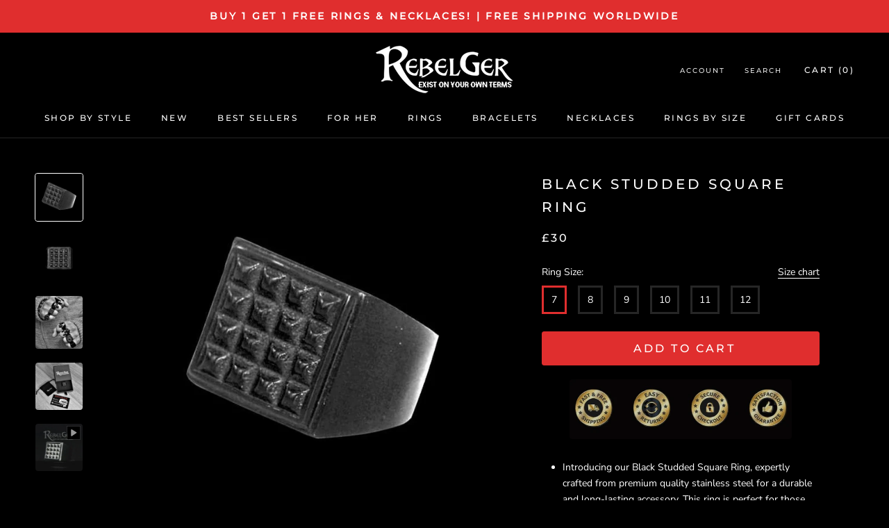

--- FILE ---
content_type: text/html; charset=utf-8
request_url: https://rebelger.com/en-gb/products/black-studded-square-ring
body_size: 74249
content:
<!doctype html>

<html class="no-js" lang="en">
  <head>
  <!-- Google tag (gtag.js) -->
<script async src="https://www.googletagmanager.com/gtag/js?id=AW-11410555257"></script>
<script>
  window.dataLayer = window.dataLayer || [];
  function gtag(){dataLayer.push(arguments);}
  gtag('js', new Date());

  gtag('config', 'AW-11410555257');
</script>
 <!-- Google Tag Manager -->
<script>(function(w,d,s,l,i){w[l]=w[l]||[];w[l].push({'gtm.start':
new Date().getTime(),event:'gtm.js'});var f=d.getElementsByTagName(s)[0],
j=d.createElement(s),dl=l!='dataLayer'?'&l='+l:'';j.async=true;j.src=
'https://www.googletagmanager.com/gtm.js?id='+i+dl;f.parentNode.insertBefore(j,f);
})(window,document,'script','dataLayer','GTM-P93PLHXX');</script>
<!-- End Google Tag Manager -->
<!-- "snippets/booster-seo.liquid" was not rendered, the associated app was uninstalled -->
<!-- Google Tag Manager -->
<script>(function(w,d,s,l,i){w[l]=w[l]||[];w[l].push({'gtm.start':
new Date().getTime(),event:'gtm.js'});var f=d.getElementsByTagName(s)[0],
j=d.createElement(s),dl=l!='dataLayer'?'&l='+l:'';j.async=true;j.src=
'https://www.googletagmanager.com/gtm.js?id='+i+dl;f.parentNode.insertBefore(j,f);
})(window,document,'script','dataLayer','GTM-WRCZD7Q');</script>
<!-- End Google Tag Manager -->
    
<script>
var _learnq = _learnq || []; 
var page = window.location.href;
_learnq.push(['track', 'Viewed Page',
 {url: page}
]);
</script>
    
<script type="text/javascript">
 var _learnq = _learnq || [];
 _learnq.push(['track', 'Viewed Page', {
 PageName: "▷ BLACK STUDDED SQUARE RING"
 }]);
</script>
  
    
    <meta charset="utf-8"> 
    <meta http-equiv="X-UA-Compatible" content="IE=edge,chrome=1">
    <meta name="viewport" content="width=device-width, initial-scale=1.0, height=device-height, minimum-scale=1.0, maximum-scale=1.0">
    <meta name="theme-color" content="">
    <meta name="facebook-domain-verification" content="9ozip4s6et6t31mjq0n0qh4ojlyvjn" />

    
<link rel="canonical" href="https://rebelger.com/en-gb/products/black-studded-square-ring"><link rel="shortcut icon" href="//rebelger.com/cdn/shop/files/skull-logo_96x.png?v=1613591541" type="image/png"><meta property="og:type" content="product">
  <meta property="og:title" content="Black Studded Square Ring"><meta property="og:image" content="http://rebelger.com/cdn/shop/products/black-studded-square-ring-rings-rebelger-badass-jewelry_1024x.jpg?v=1635063027">
    <meta property="og:image:secure_url" content="https://rebelger.com/cdn/shop/products/black-studded-square-ring-rings-rebelger-badass-jewelry_1024x.jpg?v=1635063027"><meta property="og:image" content="http://rebelger.com/cdn/shop/products/black-studded-square-ring-rings-rebelger-badass-jewelry-2_1024x.jpg?v=1635063034">
    <meta property="og:image:secure_url" content="https://rebelger.com/cdn/shop/products/black-studded-square-ring-rings-rebelger-badass-jewelry-2_1024x.jpg?v=1635063034"><meta property="og:image" content="http://rebelger.com/cdn/shop/products/black-studded-square-ring-rings-rebelger-badass-jewelry-3_1024x.jpg?v=1635063037">
    <meta property="og:image:secure_url" content="https://rebelger.com/cdn/shop/products/black-studded-square-ring-rings-rebelger-badass-jewelry-3_1024x.jpg?v=1635063037"><meta property="product:price:amount" content="30.00">
  <meta property="product:price:currency" content="GBP"><meta property="og:description" content="Buy BLACK STUDDED SQUARE RING Made from highest quality 316L Stainless Steel. ✅ SHOP NOW with Free Shipping."><meta property="og:url" content="https://rebelger.com/en-gb/products/black-studded-square-ring">
<meta property="og:site_name" content="Rebelger.com"><meta name="twitter:card" content="summary"><meta name="twitter:title" content="Black Studded Square Ring">
  <meta name="twitter:description" content="Introducing our Black Studded Square Ring, expertly crafted from premium quality stainless steel for a durable and long-lasting accessory. This ring is perfect for those who want to add a touch of edgy sophistication to their look. The design features a sleek square-shaped centerpiece adorned with black studs, creating a bold and unique look that is sure to make a statement. The black finish adds an extra touch of elegance and versatility, making it an accessory that can be worn with any outfit. Not only does this ring look great, but it is also built to last. Made from high-quality stainless steel, it is resistant to tarnishing, corrosion, and rust, ensuring it maintains its quality and beauty for years to come. This Black Studded Square Ring is available in various sizes, making it a perfect fit for both men and">
  <meta name="twitter:image" content="https://rebelger.com/cdn/shop/products/black-studded-square-ring-rings-rebelger-badass-jewelry_600x600_crop_center.jpg?v=1635063027">

    <script>window.performance && window.performance.mark && window.performance.mark('shopify.content_for_header.start');</script><meta name="google-site-verification" content="WyHHTOHVoJRBKhBwJtYB-CTFGO3JPh5kjF5A-oXAyEo">
<meta name="google-site-verification" content="1Vg5tmH_0WvP1RJar4jYaX23qvDNXu1WM6cCvcbXqGc">
<meta id="shopify-digital-wallet" name="shopify-digital-wallet" content="/11715018809/digital_wallets/dialog">
<meta name="shopify-checkout-api-token" content="1d48c10ac14e5f989d30531a681478d7">
<meta id="in-context-paypal-metadata" data-shop-id="11715018809" data-venmo-supported="false" data-environment="production" data-locale="en_US" data-paypal-v4="true" data-currency="GBP">
<link rel="alternate" hreflang="x-default" href="https://rebelger.com/products/black-studded-square-ring">
<link rel="alternate" hreflang="en" href="https://rebelger.com/products/black-studded-square-ring">
<link rel="alternate" hreflang="en-AU" href="https://rebelger.com/en-au/products/black-studded-square-ring">
<link rel="alternate" hreflang="en-CA" href="https://rebelger.com/en-ca/products/black-studded-square-ring">
<link rel="alternate" hreflang="en-DK" href="https://rebelger.com/en-dk/products/black-studded-square-ring">
<link rel="alternate" hreflang="en-FR" href="https://rebelger.com/en-fr/products/black-studded-square-ring">
<link rel="alternate" hreflang="en-DE" href="https://rebelger.com/en-de/products/black-studded-square-ring">
<link rel="alternate" hreflang="en-MX" href="https://rebelger.com/en-mx/products/black-studded-square-ring">
<link rel="alternate" hreflang="en-NO" href="https://rebelger.com/en-no/products/black-studded-square-ring">
<link rel="alternate" hreflang="en-SE" href="https://rebelger.com/en-se/products/black-studded-square-ring">
<link rel="alternate" hreflang="en-CH" href="https://rebelger.com/en-ch/products/black-studded-square-ring">
<link rel="alternate" hreflang="en-GB" href="https://rebelger.com/en-gb/products/black-studded-square-ring">
<link rel="alternate" type="application/json+oembed" href="https://rebelger.com/en-gb/products/black-studded-square-ring.oembed">
<script async="async" src="/checkouts/internal/preloads.js?locale=en-GB"></script>
<link rel="preconnect" href="https://shop.app" crossorigin="anonymous">
<script async="async" src="https://shop.app/checkouts/internal/preloads.js?locale=en-GB&shop_id=11715018809" crossorigin="anonymous"></script>
<script id="apple-pay-shop-capabilities" type="application/json">{"shopId":11715018809,"countryCode":"US","currencyCode":"GBP","merchantCapabilities":["supports3DS"],"merchantId":"gid:\/\/shopify\/Shop\/11715018809","merchantName":"Rebelger.com","requiredBillingContactFields":["postalAddress","email","phone"],"requiredShippingContactFields":["postalAddress","email","phone"],"shippingType":"shipping","supportedNetworks":["visa","masterCard","amex","discover","elo","jcb"],"total":{"type":"pending","label":"Rebelger.com","amount":"1.00"},"shopifyPaymentsEnabled":true,"supportsSubscriptions":true}</script>
<script id="shopify-features" type="application/json">{"accessToken":"1d48c10ac14e5f989d30531a681478d7","betas":["rich-media-storefront-analytics"],"domain":"rebelger.com","predictiveSearch":true,"shopId":11715018809,"locale":"en"}</script>
<script>var Shopify = Shopify || {};
Shopify.shop = "gs-1.myshopify.com";
Shopify.locale = "en";
Shopify.currency = {"active":"GBP","rate":"0.743916845"};
Shopify.country = "GB";
Shopify.theme = {"name":"Copy of Prestige ultimate v2.3","id":146970214732,"schema_name":"Prestige","schema_version":"4.7.1","theme_store_id":null,"role":"main"};
Shopify.theme.handle = "null";
Shopify.theme.style = {"id":null,"handle":null};
Shopify.cdnHost = "rebelger.com/cdn";
Shopify.routes = Shopify.routes || {};
Shopify.routes.root = "/en-gb/";</script>
<script type="module">!function(o){(o.Shopify=o.Shopify||{}).modules=!0}(window);</script>
<script>!function(o){function n(){var o=[];function n(){o.push(Array.prototype.slice.apply(arguments))}return n.q=o,n}var t=o.Shopify=o.Shopify||{};t.loadFeatures=n(),t.autoloadFeatures=n()}(window);</script>
<script>
  window.ShopifyPay = window.ShopifyPay || {};
  window.ShopifyPay.apiHost = "shop.app\/pay";
  window.ShopifyPay.redirectState = null;
</script>
<script id="shop-js-analytics" type="application/json">{"pageType":"product"}</script>
<script defer="defer" async type="module" src="//rebelger.com/cdn/shopifycloud/shop-js/modules/v2/client.init-shop-cart-sync_BT-GjEfc.en.esm.js"></script>
<script defer="defer" async type="module" src="//rebelger.com/cdn/shopifycloud/shop-js/modules/v2/chunk.common_D58fp_Oc.esm.js"></script>
<script defer="defer" async type="module" src="//rebelger.com/cdn/shopifycloud/shop-js/modules/v2/chunk.modal_xMitdFEc.esm.js"></script>
<script type="module">
  await import("//rebelger.com/cdn/shopifycloud/shop-js/modules/v2/client.init-shop-cart-sync_BT-GjEfc.en.esm.js");
await import("//rebelger.com/cdn/shopifycloud/shop-js/modules/v2/chunk.common_D58fp_Oc.esm.js");
await import("//rebelger.com/cdn/shopifycloud/shop-js/modules/v2/chunk.modal_xMitdFEc.esm.js");

  window.Shopify.SignInWithShop?.initShopCartSync?.({"fedCMEnabled":true,"windoidEnabled":true});

</script>
<script>
  window.Shopify = window.Shopify || {};
  if (!window.Shopify.featureAssets) window.Shopify.featureAssets = {};
  window.Shopify.featureAssets['shop-js'] = {"shop-cart-sync":["modules/v2/client.shop-cart-sync_DZOKe7Ll.en.esm.js","modules/v2/chunk.common_D58fp_Oc.esm.js","modules/v2/chunk.modal_xMitdFEc.esm.js"],"init-fed-cm":["modules/v2/client.init-fed-cm_B6oLuCjv.en.esm.js","modules/v2/chunk.common_D58fp_Oc.esm.js","modules/v2/chunk.modal_xMitdFEc.esm.js"],"shop-cash-offers":["modules/v2/client.shop-cash-offers_D2sdYoxE.en.esm.js","modules/v2/chunk.common_D58fp_Oc.esm.js","modules/v2/chunk.modal_xMitdFEc.esm.js"],"shop-login-button":["modules/v2/client.shop-login-button_QeVjl5Y3.en.esm.js","modules/v2/chunk.common_D58fp_Oc.esm.js","modules/v2/chunk.modal_xMitdFEc.esm.js"],"pay-button":["modules/v2/client.pay-button_DXTOsIq6.en.esm.js","modules/v2/chunk.common_D58fp_Oc.esm.js","modules/v2/chunk.modal_xMitdFEc.esm.js"],"shop-button":["modules/v2/client.shop-button_DQZHx9pm.en.esm.js","modules/v2/chunk.common_D58fp_Oc.esm.js","modules/v2/chunk.modal_xMitdFEc.esm.js"],"avatar":["modules/v2/client.avatar_BTnouDA3.en.esm.js"],"init-windoid":["modules/v2/client.init-windoid_CR1B-cfM.en.esm.js","modules/v2/chunk.common_D58fp_Oc.esm.js","modules/v2/chunk.modal_xMitdFEc.esm.js"],"init-shop-for-new-customer-accounts":["modules/v2/client.init-shop-for-new-customer-accounts_C_vY_xzh.en.esm.js","modules/v2/client.shop-login-button_QeVjl5Y3.en.esm.js","modules/v2/chunk.common_D58fp_Oc.esm.js","modules/v2/chunk.modal_xMitdFEc.esm.js"],"init-shop-email-lookup-coordinator":["modules/v2/client.init-shop-email-lookup-coordinator_BI7n9ZSv.en.esm.js","modules/v2/chunk.common_D58fp_Oc.esm.js","modules/v2/chunk.modal_xMitdFEc.esm.js"],"init-shop-cart-sync":["modules/v2/client.init-shop-cart-sync_BT-GjEfc.en.esm.js","modules/v2/chunk.common_D58fp_Oc.esm.js","modules/v2/chunk.modal_xMitdFEc.esm.js"],"shop-toast-manager":["modules/v2/client.shop-toast-manager_DiYdP3xc.en.esm.js","modules/v2/chunk.common_D58fp_Oc.esm.js","modules/v2/chunk.modal_xMitdFEc.esm.js"],"init-customer-accounts":["modules/v2/client.init-customer-accounts_D9ZNqS-Q.en.esm.js","modules/v2/client.shop-login-button_QeVjl5Y3.en.esm.js","modules/v2/chunk.common_D58fp_Oc.esm.js","modules/v2/chunk.modal_xMitdFEc.esm.js"],"init-customer-accounts-sign-up":["modules/v2/client.init-customer-accounts-sign-up_iGw4briv.en.esm.js","modules/v2/client.shop-login-button_QeVjl5Y3.en.esm.js","modules/v2/chunk.common_D58fp_Oc.esm.js","modules/v2/chunk.modal_xMitdFEc.esm.js"],"shop-follow-button":["modules/v2/client.shop-follow-button_CqMgW2wH.en.esm.js","modules/v2/chunk.common_D58fp_Oc.esm.js","modules/v2/chunk.modal_xMitdFEc.esm.js"],"checkout-modal":["modules/v2/client.checkout-modal_xHeaAweL.en.esm.js","modules/v2/chunk.common_D58fp_Oc.esm.js","modules/v2/chunk.modal_xMitdFEc.esm.js"],"shop-login":["modules/v2/client.shop-login_D91U-Q7h.en.esm.js","modules/v2/chunk.common_D58fp_Oc.esm.js","modules/v2/chunk.modal_xMitdFEc.esm.js"],"lead-capture":["modules/v2/client.lead-capture_BJmE1dJe.en.esm.js","modules/v2/chunk.common_D58fp_Oc.esm.js","modules/v2/chunk.modal_xMitdFEc.esm.js"],"payment-terms":["modules/v2/client.payment-terms_Ci9AEqFq.en.esm.js","modules/v2/chunk.common_D58fp_Oc.esm.js","modules/v2/chunk.modal_xMitdFEc.esm.js"]};
</script>
<script>(function() {
  var isLoaded = false;
  function asyncLoad() {
    if (isLoaded) return;
    isLoaded = true;
    var urls = ["https:\/\/loox.io\/widget\/NJb5kN8L4I\/loox.1569268085542.js?shop=gs-1.myshopify.com","https:\/\/gcc.metizapps.com\/assets\/js\/app.js?shop=gs-1.myshopify.com","https:\/\/ecommplugins-scripts.trustpilot.com\/v2.1\/js\/header.min.js?settings=eyJrZXkiOiJoRlNoc3RTV1JUYkR4TGNuIiwicyI6Im5vbmUifQ==\u0026shop=gs-1.myshopify.com","https:\/\/ecommplugins-trustboxsettings.trustpilot.com\/gs-1.myshopify.com.js?settings=1631343556119\u0026shop=gs-1.myshopify.com","https:\/\/d18eg7dreypte5.cloudfront.net\/browse-abandonment\/v2\/browse_abandonment.js?shop=gs-1.myshopify.com","\/\/cdn.shopify.com\/proxy\/ffaa7475fb0cc731716b765dcd463ac314688f17df1fb6c0314273e1a8bbc9c3\/storage.googleapis.com\/adnabu-shopify\/online-store\/2413942bde0e48698008f3001706640412.min.js?shop=gs-1.myshopify.com\u0026sp-cache-control=cHVibGljLCBtYXgtYWdlPTkwMA"];
    for (var i = 0; i < urls.length; i++) {
      var s = document.createElement('script');
      s.type = 'text/javascript';
      s.async = true;
      s.src = urls[i];
      var x = document.getElementsByTagName('script')[0];
      x.parentNode.insertBefore(s, x);
    }
  };
  if(window.attachEvent) {
    window.attachEvent('onload', asyncLoad);
  } else {
    window.addEventListener('load', asyncLoad, false);
  }
})();</script>
<script id="__st">var __st={"a":11715018809,"offset":-21600,"reqid":"c51cc5d5-6e33-42ab-a0f8-1aedfafed58b-1769266333","pageurl":"rebelger.com\/en-gb\/products\/black-studded-square-ring","u":"238cfce33efc","p":"product","rtyp":"product","rid":1715080331321};</script>
<script>window.ShopifyPaypalV4VisibilityTracking = true;</script>
<script id="captcha-bootstrap">!function(){'use strict';const t='contact',e='account',n='new_comment',o=[[t,t],['blogs',n],['comments',n],[t,'customer']],c=[[e,'customer_login'],[e,'guest_login'],[e,'recover_customer_password'],[e,'create_customer']],r=t=>t.map((([t,e])=>`form[action*='/${t}']:not([data-nocaptcha='true']) input[name='form_type'][value='${e}']`)).join(','),a=t=>()=>t?[...document.querySelectorAll(t)].map((t=>t.form)):[];function s(){const t=[...o],e=r(t);return a(e)}const i='password',u='form_key',d=['recaptcha-v3-token','g-recaptcha-response','h-captcha-response',i],f=()=>{try{return window.sessionStorage}catch{return}},m='__shopify_v',_=t=>t.elements[u];function p(t,e,n=!1){try{const o=window.sessionStorage,c=JSON.parse(o.getItem(e)),{data:r}=function(t){const{data:e,action:n}=t;return t[m]||n?{data:e,action:n}:{data:t,action:n}}(c);for(const[e,n]of Object.entries(r))t.elements[e]&&(t.elements[e].value=n);n&&o.removeItem(e)}catch(o){console.error('form repopulation failed',{error:o})}}const l='form_type',E='cptcha';function T(t){t.dataset[E]=!0}const w=window,h=w.document,L='Shopify',v='ce_forms',y='captcha';let A=!1;((t,e)=>{const n=(g='f06e6c50-85a8-45c8-87d0-21a2b65856fe',I='https://cdn.shopify.com/shopifycloud/storefront-forms-hcaptcha/ce_storefront_forms_captcha_hcaptcha.v1.5.2.iife.js',D={infoText:'Protected by hCaptcha',privacyText:'Privacy',termsText:'Terms'},(t,e,n)=>{const o=w[L][v],c=o.bindForm;if(c)return c(t,g,e,D).then(n);var r;o.q.push([[t,g,e,D],n]),r=I,A||(h.body.append(Object.assign(h.createElement('script'),{id:'captcha-provider',async:!0,src:r})),A=!0)});var g,I,D;w[L]=w[L]||{},w[L][v]=w[L][v]||{},w[L][v].q=[],w[L][y]=w[L][y]||{},w[L][y].protect=function(t,e){n(t,void 0,e),T(t)},Object.freeze(w[L][y]),function(t,e,n,w,h,L){const[v,y,A,g]=function(t,e,n){const i=e?o:[],u=t?c:[],d=[...i,...u],f=r(d),m=r(i),_=r(d.filter((([t,e])=>n.includes(e))));return[a(f),a(m),a(_),s()]}(w,h,L),I=t=>{const e=t.target;return e instanceof HTMLFormElement?e:e&&e.form},D=t=>v().includes(t);t.addEventListener('submit',(t=>{const e=I(t);if(!e)return;const n=D(e)&&!e.dataset.hcaptchaBound&&!e.dataset.recaptchaBound,o=_(e),c=g().includes(e)&&(!o||!o.value);(n||c)&&t.preventDefault(),c&&!n&&(function(t){try{if(!f())return;!function(t){const e=f();if(!e)return;const n=_(t);if(!n)return;const o=n.value;o&&e.removeItem(o)}(t);const e=Array.from(Array(32),(()=>Math.random().toString(36)[2])).join('');!function(t,e){_(t)||t.append(Object.assign(document.createElement('input'),{type:'hidden',name:u})),t.elements[u].value=e}(t,e),function(t,e){const n=f();if(!n)return;const o=[...t.querySelectorAll(`input[type='${i}']`)].map((({name:t})=>t)),c=[...d,...o],r={};for(const[a,s]of new FormData(t).entries())c.includes(a)||(r[a]=s);n.setItem(e,JSON.stringify({[m]:1,action:t.action,data:r}))}(t,e)}catch(e){console.error('failed to persist form',e)}}(e),e.submit())}));const S=(t,e)=>{t&&!t.dataset[E]&&(n(t,e.some((e=>e===t))),T(t))};for(const o of['focusin','change'])t.addEventListener(o,(t=>{const e=I(t);D(e)&&S(e,y())}));const B=e.get('form_key'),M=e.get(l),P=B&&M;t.addEventListener('DOMContentLoaded',(()=>{const t=y();if(P)for(const e of t)e.elements[l].value===M&&p(e,B);[...new Set([...A(),...v().filter((t=>'true'===t.dataset.shopifyCaptcha))])].forEach((e=>S(e,t)))}))}(h,new URLSearchParams(w.location.search),n,t,e,['guest_login'])})(!0,!0)}();</script>
<script integrity="sha256-4kQ18oKyAcykRKYeNunJcIwy7WH5gtpwJnB7kiuLZ1E=" data-source-attribution="shopify.loadfeatures" defer="defer" src="//rebelger.com/cdn/shopifycloud/storefront/assets/storefront/load_feature-a0a9edcb.js" crossorigin="anonymous"></script>
<script crossorigin="anonymous" defer="defer" src="//rebelger.com/cdn/shopifycloud/storefront/assets/shopify_pay/storefront-65b4c6d7.js?v=20250812"></script>
<script data-source-attribution="shopify.dynamic_checkout.dynamic.init">var Shopify=Shopify||{};Shopify.PaymentButton=Shopify.PaymentButton||{isStorefrontPortableWallets:!0,init:function(){window.Shopify.PaymentButton.init=function(){};var t=document.createElement("script");t.src="https://rebelger.com/cdn/shopifycloud/portable-wallets/latest/portable-wallets.en.js",t.type="module",document.head.appendChild(t)}};
</script>
<script data-source-attribution="shopify.dynamic_checkout.buyer_consent">
  function portableWalletsHideBuyerConsent(e){var t=document.getElementById("shopify-buyer-consent"),n=document.getElementById("shopify-subscription-policy-button");t&&n&&(t.classList.add("hidden"),t.setAttribute("aria-hidden","true"),n.removeEventListener("click",e))}function portableWalletsShowBuyerConsent(e){var t=document.getElementById("shopify-buyer-consent"),n=document.getElementById("shopify-subscription-policy-button");t&&n&&(t.classList.remove("hidden"),t.removeAttribute("aria-hidden"),n.addEventListener("click",e))}window.Shopify?.PaymentButton&&(window.Shopify.PaymentButton.hideBuyerConsent=portableWalletsHideBuyerConsent,window.Shopify.PaymentButton.showBuyerConsent=portableWalletsShowBuyerConsent);
</script>
<script data-source-attribution="shopify.dynamic_checkout.cart.bootstrap">document.addEventListener("DOMContentLoaded",(function(){function t(){return document.querySelector("shopify-accelerated-checkout-cart, shopify-accelerated-checkout")}if(t())Shopify.PaymentButton.init();else{new MutationObserver((function(e,n){t()&&(Shopify.PaymentButton.init(),n.disconnect())})).observe(document.body,{childList:!0,subtree:!0})}}));
</script>
<script id='scb4127' type='text/javascript' async='' src='https://rebelger.com/cdn/shopifycloud/privacy-banner/storefront-banner.js'></script><link id="shopify-accelerated-checkout-styles" rel="stylesheet" media="screen" href="https://rebelger.com/cdn/shopifycloud/portable-wallets/latest/accelerated-checkout-backwards-compat.css" crossorigin="anonymous">
<style id="shopify-accelerated-checkout-cart">
        #shopify-buyer-consent {
  margin-top: 1em;
  display: inline-block;
  width: 100%;
}

#shopify-buyer-consent.hidden {
  display: none;
}

#shopify-subscription-policy-button {
  background: none;
  border: none;
  padding: 0;
  text-decoration: underline;
  font-size: inherit;
  cursor: pointer;
}

#shopify-subscription-policy-button::before {
  box-shadow: none;
}

      </style>
<script id="sections-script" data-sections="announcement" defer="defer" src="//rebelger.com/cdn/shop/t/23/compiled_assets/scripts.js?v=6922"></script>
<script>window.performance && window.performance.mark && window.performance.mark('shopify.content_for_header.end');</script>
    
  

    <!-- Vendors ================================================== -->


	<script src="https://kit.fontawesome.com/fcfce70fd3.js" crossorigin="anonymous"></script>    
    
    <link rel="stylesheet" href="//rebelger.com/cdn/shop/t/23/assets/theme.scss.css?v=21944079351211968921763950083">
    
    <script>
      // This allows to expose several variables to the global scope, to be used in scripts
      window.theme = {
        pageType: "product",
        moneyFormat: "£{{amount}}",
        moneyWithCurrencyFormat: "£{{amount}} GBP",
        productImageSize: "square",
        searchMode: "product",
        showPageTransition: true,
        showElementStaggering: true,
        showImageZooming: false
      };

      window.routes = {
        rootUrl: "\/en-gb",
        cartUrl: "\/en-gb\/cart",
        cartAddUrl: "\/en-gb\/cart\/add",
        cartChangeUrl: "\/en-gb\/cart\/change",
        searchUrl: "\/en-gb\/search",
        productRecommendationsUrl: "\/en-gb\/recommendations\/products"
      };

      window.languages = {
        cartAddNote: "Add Order Note",
        cartEditNote: "Edit Order Note",
        productImageLoadingError: "This image could not be loaded. Please try to reload the page.",
        productFormAddToCart: "Add to cart",
        productFormUnavailable: "Unavailable",
        productFormSoldOut: "Sold Out",
        shippingEstimatorOneResult: "1 option available:",
        shippingEstimatorMoreResults: "{{count}} options available:",
        shippingEstimatorNoResults: "No shipping could be found"
      };

      window.lazySizesConfig = {
        loadHidden: false,
        hFac: 0.5,
        expFactor: 2,
        ricTimeout: 150,
        lazyClass: 'Image--lazyLoad',
        loadingClass: 'Image--lazyLoading',
        loadedClass: 'Image--lazyLoaded'
      };

      document.documentElement.className = document.documentElement.className.replace('no-js', 'js');
      document.documentElement.style.setProperty('--window-height', window.innerHeight + 'px');

      // We do a quick detection of some features (we could use Modernizr but for so little...)
      (function() {
        document.documentElement.className += ((window.CSS && window.CSS.supports('(position: sticky) or (position: -webkit-sticky)')) ? ' supports-sticky' : ' no-supports-sticky');
        document.documentElement.className += (window.matchMedia('(-moz-touch-enabled: 1), (hover: none)')).matches ? ' no-supports-hover' : ' supports-hover';
      }());
    </script>

    <script src="//rebelger.com/cdn/shop/t/23/assets/lazysizes.min.js?v=174358363404432586981680273265" async></script><script src="https://polyfill-fastly.net/v3/polyfill.min.js?unknown=polyfill&features=fetch,Element.prototype.closest,Element.prototype.remove,Element.prototype.classList,Array.prototype.includes,Array.prototype.fill,Object.assign,CustomEvent,IntersectionObserver,IntersectionObserverEntry,URL" defer></script>
    <script src="//rebelger.com/cdn/shop/t/23/assets/libs.min.js?v=26178543184394469741680273265" defer></script>
    <script src="//rebelger.com/cdn/shop/t/23/assets/theme.min.js?v=39758069860610994191680273265" defer></script>
    <script src="//rebelger.com/cdn/shop/t/23/assets/custom.js?v=89599221304649696011680273265" defer></script>

    <script>
      (function () {
        window.onpageshow = function() {
          if (window.theme.showPageTransition) {
            var pageTransition = document.querySelector('.PageTransition');

            if (pageTransition) {
              pageTransition.style.visibility = 'visible';
              pageTransition.style.opacity = '0';
            }
          }

          // When the page is loaded from the cache, we have to reload the cart content
          document.documentElement.dispatchEvent(new CustomEvent('cart:refresh', {
            bubbles: true
          }));
        };
      })();
    </script>

    
  <script type="application/ld+json">
  {
    "@context": "http://schema.org",
    "@type": "Product",
    "offers": [{
          "@type": "Offer",
          "name": "7",
          "availability":"https://schema.org/InStock",
          "price": 30.0,
          "priceCurrency": "USD",
          "priceValidUntil": "2026-02-03","sku": "19800322-7","url": "/en-gb/products/black-studded-square-ring/en-gb/products/black-studded-square-ring?variant=16904360853561"
        },
{
          "@type": "Offer",
          "name": "8",
          "availability":"https://schema.org/InStock",
          "price": 30.0,
          "priceCurrency": "USD",
          "priceValidUntil": "2026-02-03","sku": "19800322-8","url": "/en-gb/products/black-studded-square-ring/en-gb/products/black-studded-square-ring?variant=16904360919097"
        },
{
          "@type": "Offer",
          "name": "9",
          "availability":"https://schema.org/InStock",
          "price": 30.0,
          "priceCurrency": "USD",
          "priceValidUntil": "2026-02-03","sku": "19800322-9","url": "/en-gb/products/black-studded-square-ring/en-gb/products/black-studded-square-ring?variant=16904360951865"
        },
{
          "@type": "Offer",
          "name": "10",
          "availability":"https://schema.org/InStock",
          "price": 30.0,
          "priceCurrency": "USD",
          "priceValidUntil": "2026-02-03","sku": "19800322-10","url": "/en-gb/products/black-studded-square-ring/en-gb/products/black-studded-square-ring?variant=16904360984633"
        },
{
          "@type": "Offer",
          "name": "11",
          "availability":"https://schema.org/InStock",
          "price": 30.0,
          "priceCurrency": "USD",
          "priceValidUntil": "2026-02-03","sku": "19800322-11","url": "/en-gb/products/black-studded-square-ring/en-gb/products/black-studded-square-ring?variant=16904361050169"
        },
{
          "@type": "Offer",
          "name": "12",
          "availability":"https://schema.org/InStock",
          "price": 30.0,
          "priceCurrency": "USD",
          "priceValidUntil": "2026-02-03","sku": "19800322-12","url": "/en-gb/products/black-studded-square-ring/en-gb/products/black-studded-square-ring?variant=16904361082937"
        }
],
    "brand": {
      "name": "REBELGER"
    },
    "name": "Black Studded Square Ring",
    "description": "\n\nIntroducing our Black Studded Square Ring, expertly crafted from premium quality stainless steel for a durable and long-lasting accessory. This ring is perfect for those who want to add a touch of edgy sophistication to their look.\nThe design features a sleek square-shaped centerpiece adorned with black studs, creating a bold and unique look that is sure to make a statement. The black finish adds an extra touch of elegance and versatility, making it an accessory that can be worn with any outfit.\nNot only does this ring look great, but it is also built to last. Made from high-quality stainless steel, it is resistant to tarnishing, corrosion, and rust, ensuring it maintains its quality and beauty for years to come.\nThis Black Studded Square Ring is available in various sizes, making it a perfect fit for both men and women. It can be worn as a standalone piece or paired with other accessories to create a layered look.\nInvest in this stunning piece of jewelry that is sure to elevate your personal style. Don't miss out on this must-have accessory that is both stylish and durable.\n\nMade from highest quality 316L Stainless Steel\nGuaranteed to last a lifetime.\nWon't Rust or Fade\n",
    "category": "rings",
    "url": "/en-gb/products/black-studded-square-ring/en-gb/products/black-studded-square-ring",
    "sku": "19800322-7",
    "image": {
      "@type": "ImageObject",
      "url": "https://rebelger.com/cdn/shop/products/black-studded-square-ring-rings-rebelger-badass-jewelry_1024x.jpg?v=1635063027",
      "image": "https://rebelger.com/cdn/shop/products/black-studded-square-ring-rings-rebelger-badass-jewelry_1024x.jpg?v=1635063027",
      "name": "BLACK STUDDED SQUARE RING - Rebelger.com",
      "width": "1024",
      "height": "1024"
    }
  }
  </script>



  <script type="application/ld+json">
  {
    "@context": "http://schema.org",
    "@type": "BreadcrumbList",
  "itemListElement": [{
      "@type": "ListItem",
      "position": 1,
      "name": "Translation missing: en.general.breadcrumb.home",
      "item": "https://rebelger.com"
    },{
          "@type": "ListItem",
          "position": 2,
          "name": "Black Studded Square Ring",
          "item": "https://rebelger.com/en-gb/products/black-studded-square-ring"
        }]
  }
  </script>

  
	<script>var loox_global_hash = '1769243685375';</script><script>var loox_pop_active = true;var loox_pop_display = {"home_page":true,"product_page":true,"cart_page":true,"other_pages":true};</script><script>var loox_floating_widget = {"active":true,"rtl":false,"default_text":"Reviews","position":"left","button_text":"Global Satisfied Customers!","button_bg_color":"333333","button_text_color":"FFFFFF","display_on_home_page":true,"display_on_product_page":false,"display_on_cart_page":true,"display_on_other_pages":true,"hide_on_mobile":true,"border_radius":{"key":"extraRounded","value":"16px","label":"Extra Rounded"},"orientation":"default"};
</script><script>var visitor_level_referral = {"active":true,"rtl":false,"position":"right","button_text":"Get $10","button_bg_color":"333333","button_text_color":"FFFFFF","display_on_home_page":true,"display_on_product_page":true,"display_on_cart_page":true,"display_on_other_pages":true,"hide_on_mobile":false,"sidebar_visible":true,"orientation":"default","border_radius":{"key":"extraRounded","value":"16px","label":"Extra Rounded"}};
</script><style>.loox-reviews-default { max-width: 1200px; margin: 0 auto; }</style>
    
    <script type="text/javascript">
    (function(c,l,a,r,i,t,y){
        c[a]=c[a]||function(){(c[a].q=c[a].q||[]).push(arguments)};
        t=l.createElement(r);t.async=1;t.src="https://www.clarity.ms/tag/"+i;
        y=l.getElementsByTagName(r)[0];y.parentNode.insertBefore(t,y);
    })(window, document, "clarity", "script", "3xyoxffvxi");
</script>
<!-- BEGIN app block: shopify://apps/klaviyo-email-marketing-sms/blocks/klaviyo-onsite-embed/2632fe16-c075-4321-a88b-50b567f42507 -->












  <script async src="https://static.klaviyo.com/onsite/js/NaKFZd/klaviyo.js?company_id=NaKFZd"></script>
  <script>!function(){if(!window.klaviyo){window._klOnsite=window._klOnsite||[];try{window.klaviyo=new Proxy({},{get:function(n,i){return"push"===i?function(){var n;(n=window._klOnsite).push.apply(n,arguments)}:function(){for(var n=arguments.length,o=new Array(n),w=0;w<n;w++)o[w]=arguments[w];var t="function"==typeof o[o.length-1]?o.pop():void 0,e=new Promise((function(n){window._klOnsite.push([i].concat(o,[function(i){t&&t(i),n(i)}]))}));return e}}})}catch(n){window.klaviyo=window.klaviyo||[],window.klaviyo.push=function(){var n;(n=window._klOnsite).push.apply(n,arguments)}}}}();</script>

  
    <script id="viewed_product">
      if (item == null) {
        var _learnq = _learnq || [];

        var MetafieldReviews = null
        var MetafieldYotpoRating = null
        var MetafieldYotpoCount = null
        var MetafieldLooxRating = null
        var MetafieldLooxCount = null
        var okendoProduct = null
        var okendoProductReviewCount = null
        var okendoProductReviewAverageValue = null
        try {
          // The following fields are used for Customer Hub recently viewed in order to add reviews.
          // This information is not part of __kla_viewed. Instead, it is part of __kla_viewed_reviewed_items
          MetafieldReviews = {};
          MetafieldYotpoRating = null
          MetafieldYotpoCount = null
          MetafieldLooxRating = "5.0"
          MetafieldLooxCount = 1

          okendoProduct = null
          // If the okendo metafield is not legacy, it will error, which then requires the new json formatted data
          if (okendoProduct && 'error' in okendoProduct) {
            okendoProduct = null
          }
          okendoProductReviewCount = okendoProduct ? okendoProduct.reviewCount : null
          okendoProductReviewAverageValue = okendoProduct ? okendoProduct.reviewAverageValue : null
        } catch (error) {
          console.error('Error in Klaviyo onsite reviews tracking:', error);
        }

        var item = {
          Name: "Black Studded Square Ring",
          ProductID: 1715080331321,
          Categories: ["Best Sellers","Black Friday","BLACK OUT","Buy 1 Get 1 Free Stainless Steel \u0026 Sterling Silver Rings for Men \u0026 Women - Biker Ring Shop","Buy Biker Rings","Exclusive Ring Collection","Gold \u0026 Black Rings","New Arrivals","Rings Size 10","Rings Size 11","Rings Size 12","Rings Size 7","Rings Size 8","Rings Size 9","test","🔴 CYBER MONDAY"],
          ImageURL: "https://rebelger.com/cdn/shop/products/black-studded-square-ring-rings-rebelger-badass-jewelry_grande.jpg?v=1635063027",
          URL: "https://rebelger.com/en-gb/products/black-studded-square-ring",
          Brand: "REBELGER",
          Price: "£30.00",
          Value: "30.00",
          CompareAtPrice: "£0.00"
        };
        _learnq.push(['track', 'Viewed Product', item]);
        _learnq.push(['trackViewedItem', {
          Title: item.Name,
          ItemId: item.ProductID,
          Categories: item.Categories,
          ImageUrl: item.ImageURL,
          Url: item.URL,
          Metadata: {
            Brand: item.Brand,
            Price: item.Price,
            Value: item.Value,
            CompareAtPrice: item.CompareAtPrice
          },
          metafields:{
            reviews: MetafieldReviews,
            yotpo:{
              rating: MetafieldYotpoRating,
              count: MetafieldYotpoCount,
            },
            loox:{
              rating: MetafieldLooxRating,
              count: MetafieldLooxCount,
            },
            okendo: {
              rating: okendoProductReviewAverageValue,
              count: okendoProductReviewCount,
            }
          }
        }]);
      }
    </script>
  




  <script>
    window.klaviyoReviewsProductDesignMode = false
  </script>







<!-- END app block --><link href="https://monorail-edge.shopifysvc.com" rel="dns-prefetch">
<script>(function(){if ("sendBeacon" in navigator && "performance" in window) {try {var session_token_from_headers = performance.getEntriesByType('navigation')[0].serverTiming.find(x => x.name == '_s').description;} catch {var session_token_from_headers = undefined;}var session_cookie_matches = document.cookie.match(/_shopify_s=([^;]*)/);var session_token_from_cookie = session_cookie_matches && session_cookie_matches.length === 2 ? session_cookie_matches[1] : "";var session_token = session_token_from_headers || session_token_from_cookie || "";function handle_abandonment_event(e) {var entries = performance.getEntries().filter(function(entry) {return /monorail-edge.shopifysvc.com/.test(entry.name);});if (!window.abandonment_tracked && entries.length === 0) {window.abandonment_tracked = true;var currentMs = Date.now();var navigation_start = performance.timing.navigationStart;var payload = {shop_id: 11715018809,url: window.location.href,navigation_start,duration: currentMs - navigation_start,session_token,page_type: "product"};window.navigator.sendBeacon("https://monorail-edge.shopifysvc.com/v1/produce", JSON.stringify({schema_id: "online_store_buyer_site_abandonment/1.1",payload: payload,metadata: {event_created_at_ms: currentMs,event_sent_at_ms: currentMs}}));}}window.addEventListener('pagehide', handle_abandonment_event);}}());</script>
<script id="web-pixels-manager-setup">(function e(e,d,r,n,o){if(void 0===o&&(o={}),!Boolean(null===(a=null===(i=window.Shopify)||void 0===i?void 0:i.analytics)||void 0===a?void 0:a.replayQueue)){var i,a;window.Shopify=window.Shopify||{};var t=window.Shopify;t.analytics=t.analytics||{};var s=t.analytics;s.replayQueue=[],s.publish=function(e,d,r){return s.replayQueue.push([e,d,r]),!0};try{self.performance.mark("wpm:start")}catch(e){}var l=function(){var e={modern:/Edge?\/(1{2}[4-9]|1[2-9]\d|[2-9]\d{2}|\d{4,})\.\d+(\.\d+|)|Firefox\/(1{2}[4-9]|1[2-9]\d|[2-9]\d{2}|\d{4,})\.\d+(\.\d+|)|Chrom(ium|e)\/(9{2}|\d{3,})\.\d+(\.\d+|)|(Maci|X1{2}).+ Version\/(15\.\d+|(1[6-9]|[2-9]\d|\d{3,})\.\d+)([,.]\d+|)( \(\w+\)|)( Mobile\/\w+|) Safari\/|Chrome.+OPR\/(9{2}|\d{3,})\.\d+\.\d+|(CPU[ +]OS|iPhone[ +]OS|CPU[ +]iPhone|CPU IPhone OS|CPU iPad OS)[ +]+(15[._]\d+|(1[6-9]|[2-9]\d|\d{3,})[._]\d+)([._]\d+|)|Android:?[ /-](13[3-9]|1[4-9]\d|[2-9]\d{2}|\d{4,})(\.\d+|)(\.\d+|)|Android.+Firefox\/(13[5-9]|1[4-9]\d|[2-9]\d{2}|\d{4,})\.\d+(\.\d+|)|Android.+Chrom(ium|e)\/(13[3-9]|1[4-9]\d|[2-9]\d{2}|\d{4,})\.\d+(\.\d+|)|SamsungBrowser\/([2-9]\d|\d{3,})\.\d+/,legacy:/Edge?\/(1[6-9]|[2-9]\d|\d{3,})\.\d+(\.\d+|)|Firefox\/(5[4-9]|[6-9]\d|\d{3,})\.\d+(\.\d+|)|Chrom(ium|e)\/(5[1-9]|[6-9]\d|\d{3,})\.\d+(\.\d+|)([\d.]+$|.*Safari\/(?![\d.]+ Edge\/[\d.]+$))|(Maci|X1{2}).+ Version\/(10\.\d+|(1[1-9]|[2-9]\d|\d{3,})\.\d+)([,.]\d+|)( \(\w+\)|)( Mobile\/\w+|) Safari\/|Chrome.+OPR\/(3[89]|[4-9]\d|\d{3,})\.\d+\.\d+|(CPU[ +]OS|iPhone[ +]OS|CPU[ +]iPhone|CPU IPhone OS|CPU iPad OS)[ +]+(10[._]\d+|(1[1-9]|[2-9]\d|\d{3,})[._]\d+)([._]\d+|)|Android:?[ /-](13[3-9]|1[4-9]\d|[2-9]\d{2}|\d{4,})(\.\d+|)(\.\d+|)|Mobile Safari.+OPR\/([89]\d|\d{3,})\.\d+\.\d+|Android.+Firefox\/(13[5-9]|1[4-9]\d|[2-9]\d{2}|\d{4,})\.\d+(\.\d+|)|Android.+Chrom(ium|e)\/(13[3-9]|1[4-9]\d|[2-9]\d{2}|\d{4,})\.\d+(\.\d+|)|Android.+(UC? ?Browser|UCWEB|U3)[ /]?(15\.([5-9]|\d{2,})|(1[6-9]|[2-9]\d|\d{3,})\.\d+)\.\d+|SamsungBrowser\/(5\.\d+|([6-9]|\d{2,})\.\d+)|Android.+MQ{2}Browser\/(14(\.(9|\d{2,})|)|(1[5-9]|[2-9]\d|\d{3,})(\.\d+|))(\.\d+|)|K[Aa][Ii]OS\/(3\.\d+|([4-9]|\d{2,})\.\d+)(\.\d+|)/},d=e.modern,r=e.legacy,n=navigator.userAgent;return n.match(d)?"modern":n.match(r)?"legacy":"unknown"}(),u="modern"===l?"modern":"legacy",c=(null!=n?n:{modern:"",legacy:""})[u],f=function(e){return[e.baseUrl,"/wpm","/b",e.hashVersion,"modern"===e.buildTarget?"m":"l",".js"].join("")}({baseUrl:d,hashVersion:r,buildTarget:u}),m=function(e){var d=e.version,r=e.bundleTarget,n=e.surface,o=e.pageUrl,i=e.monorailEndpoint;return{emit:function(e){var a=e.status,t=e.errorMsg,s=(new Date).getTime(),l=JSON.stringify({metadata:{event_sent_at_ms:s},events:[{schema_id:"web_pixels_manager_load/3.1",payload:{version:d,bundle_target:r,page_url:o,status:a,surface:n,error_msg:t},metadata:{event_created_at_ms:s}}]});if(!i)return console&&console.warn&&console.warn("[Web Pixels Manager] No Monorail endpoint provided, skipping logging."),!1;try{return self.navigator.sendBeacon.bind(self.navigator)(i,l)}catch(e){}var u=new XMLHttpRequest;try{return u.open("POST",i,!0),u.setRequestHeader("Content-Type","text/plain"),u.send(l),!0}catch(e){return console&&console.warn&&console.warn("[Web Pixels Manager] Got an unhandled error while logging to Monorail."),!1}}}}({version:r,bundleTarget:l,surface:e.surface,pageUrl:self.location.href,monorailEndpoint:e.monorailEndpoint});try{o.browserTarget=l,function(e){var d=e.src,r=e.async,n=void 0===r||r,o=e.onload,i=e.onerror,a=e.sri,t=e.scriptDataAttributes,s=void 0===t?{}:t,l=document.createElement("script"),u=document.querySelector("head"),c=document.querySelector("body");if(l.async=n,l.src=d,a&&(l.integrity=a,l.crossOrigin="anonymous"),s)for(var f in s)if(Object.prototype.hasOwnProperty.call(s,f))try{l.dataset[f]=s[f]}catch(e){}if(o&&l.addEventListener("load",o),i&&l.addEventListener("error",i),u)u.appendChild(l);else{if(!c)throw new Error("Did not find a head or body element to append the script");c.appendChild(l)}}({src:f,async:!0,onload:function(){if(!function(){var e,d;return Boolean(null===(d=null===(e=window.Shopify)||void 0===e?void 0:e.analytics)||void 0===d?void 0:d.initialized)}()){var d=window.webPixelsManager.init(e)||void 0;if(d){var r=window.Shopify.analytics;r.replayQueue.forEach((function(e){var r=e[0],n=e[1],o=e[2];d.publishCustomEvent(r,n,o)})),r.replayQueue=[],r.publish=d.publishCustomEvent,r.visitor=d.visitor,r.initialized=!0}}},onerror:function(){return m.emit({status:"failed",errorMsg:"".concat(f," has failed to load")})},sri:function(e){var d=/^sha384-[A-Za-z0-9+/=]+$/;return"string"==typeof e&&d.test(e)}(c)?c:"",scriptDataAttributes:o}),m.emit({status:"loading"})}catch(e){m.emit({status:"failed",errorMsg:(null==e?void 0:e.message)||"Unknown error"})}}})({shopId: 11715018809,storefrontBaseUrl: "https://rebelger.com",extensionsBaseUrl: "https://extensions.shopifycdn.com/cdn/shopifycloud/web-pixels-manager",monorailEndpoint: "https://monorail-edge.shopifysvc.com/unstable/produce_batch",surface: "storefront-renderer",enabledBetaFlags: ["2dca8a86"],webPixelsConfigList: [{"id":"3779101004","configuration":"{\"accountID\":\"NaKFZd\",\"webPixelConfig\":\"eyJlbmFibGVBZGRlZFRvQ2FydEV2ZW50cyI6IHRydWV9\"}","eventPayloadVersion":"v1","runtimeContext":"STRICT","scriptVersion":"524f6c1ee37bacdca7657a665bdca589","type":"APP","apiClientId":123074,"privacyPurposes":["ANALYTICS","MARKETING"],"dataSharingAdjustments":{"protectedCustomerApprovalScopes":["read_customer_address","read_customer_email","read_customer_name","read_customer_personal_data","read_customer_phone"]}},{"id":"2828042572","configuration":"{\"hashed_organization_id\":\"17f47e22804911609b401532899167c8_v1\",\"app_key\":\"gs-1\",\"allow_collect_personal_data\":\"true\"}","eventPayloadVersion":"v1","runtimeContext":"STRICT","scriptVersion":"c3e64302e4c6a915b615bb03ddf3784a","type":"APP","apiClientId":111542,"privacyPurposes":["ANALYTICS","MARKETING","SALE_OF_DATA"],"dataSharingAdjustments":{"protectedCustomerApprovalScopes":["read_customer_address","read_customer_email","read_customer_name","read_customer_personal_data","read_customer_phone"]}},{"id":"900694348","configuration":"{\"config\":\"{\\\"pixel_id\\\":\\\"G-SCFNQE2ZHW\\\",\\\"target_country\\\":\\\"US\\\",\\\"gtag_events\\\":[{\\\"type\\\":\\\"begin_checkout\\\",\\\"action_label\\\":[\\\"G-SCFNQE2ZHW\\\",\\\"AW-11410555257\\\/_b5hCL32pOwZEPmC_cAq\\\"]},{\\\"type\\\":\\\"search\\\",\\\"action_label\\\":[\\\"G-SCFNQE2ZHW\\\",\\\"AW-11410555257\\\/h9m8CLf2pOwZEPmC_cAq\\\"]},{\\\"type\\\":\\\"view_item\\\",\\\"action_label\\\":[\\\"G-SCFNQE2ZHW\\\",\\\"AW-11410555257\\\/X0qDCLT2pOwZEPmC_cAq\\\",\\\"MC-2XN5K9WJG6\\\"]},{\\\"type\\\":\\\"purchase\\\",\\\"action_label\\\":[\\\"G-SCFNQE2ZHW\\\",\\\"AW-11410555257\\\/p0xaCK72pOwZEPmC_cAq\\\",\\\"MC-2XN5K9WJG6\\\"]},{\\\"type\\\":\\\"page_view\\\",\\\"action_label\\\":[\\\"G-SCFNQE2ZHW\\\",\\\"AW-11410555257\\\/0yNjCLH2pOwZEPmC_cAq\\\",\\\"MC-2XN5K9WJG6\\\"]},{\\\"type\\\":\\\"add_payment_info\\\",\\\"action_label\\\":[\\\"G-SCFNQE2ZHW\\\",\\\"AW-11410555257\\\/UboSCMD2pOwZEPmC_cAq\\\"]},{\\\"type\\\":\\\"add_to_cart\\\",\\\"action_label\\\":[\\\"G-SCFNQE2ZHW\\\",\\\"AW-11410555257\\\/6_X9CLr2pOwZEPmC_cAq\\\"]}],\\\"enable_monitoring_mode\\\":false}\"}","eventPayloadVersion":"v1","runtimeContext":"OPEN","scriptVersion":"b2a88bafab3e21179ed38636efcd8a93","type":"APP","apiClientId":1780363,"privacyPurposes":[],"dataSharingAdjustments":{"protectedCustomerApprovalScopes":["read_customer_address","read_customer_email","read_customer_name","read_customer_personal_data","read_customer_phone"]}},{"id":"766214476","configuration":"{\"pixelCode\":\"C8LPG9DCL3IA6MH9KPR0\"}","eventPayloadVersion":"v1","runtimeContext":"STRICT","scriptVersion":"22e92c2ad45662f435e4801458fb78cc","type":"APP","apiClientId":4383523,"privacyPurposes":["ANALYTICS","MARKETING","SALE_OF_DATA"],"dataSharingAdjustments":{"protectedCustomerApprovalScopes":["read_customer_address","read_customer_email","read_customer_name","read_customer_personal_data","read_customer_phone"]}},{"id":"364577100","configuration":"{\"pixel_id\":\"1690868824338066\",\"pixel_type\":\"facebook_pixel\",\"metaapp_system_user_token\":\"-\"}","eventPayloadVersion":"v1","runtimeContext":"OPEN","scriptVersion":"ca16bc87fe92b6042fbaa3acc2fbdaa6","type":"APP","apiClientId":2329312,"privacyPurposes":["ANALYTICS","MARKETING","SALE_OF_DATA"],"dataSharingAdjustments":{"protectedCustomerApprovalScopes":["read_customer_address","read_customer_email","read_customer_name","read_customer_personal_data","read_customer_phone"]}},{"id":"164102476","configuration":"{\"tagID\":\"2612523690063\"}","eventPayloadVersion":"v1","runtimeContext":"STRICT","scriptVersion":"18031546ee651571ed29edbe71a3550b","type":"APP","apiClientId":3009811,"privacyPurposes":["ANALYTICS","MARKETING","SALE_OF_DATA"],"dataSharingAdjustments":{"protectedCustomerApprovalScopes":["read_customer_address","read_customer_email","read_customer_name","read_customer_personal_data","read_customer_phone"]}},{"id":"68845900","eventPayloadVersion":"1","runtimeContext":"LAX","scriptVersion":"1","type":"CUSTOM","privacyPurposes":["ANALYTICS","MARKETING","SALE_OF_DATA"],"name":"Purchase Pixel"},{"id":"70943052","eventPayloadVersion":"1","runtimeContext":"LAX","scriptVersion":"1","type":"CUSTOM","privacyPurposes":["ANALYTICS","MARKETING","SALE_OF_DATA"],"name":"Purchase_Tracking"},{"id":"shopify-app-pixel","configuration":"{}","eventPayloadVersion":"v1","runtimeContext":"STRICT","scriptVersion":"0450","apiClientId":"shopify-pixel","type":"APP","privacyPurposes":["ANALYTICS","MARKETING"]},{"id":"shopify-custom-pixel","eventPayloadVersion":"v1","runtimeContext":"LAX","scriptVersion":"0450","apiClientId":"shopify-pixel","type":"CUSTOM","privacyPurposes":["ANALYTICS","MARKETING"]}],isMerchantRequest: false,initData: {"shop":{"name":"Rebelger.com","paymentSettings":{"currencyCode":"USD"},"myshopifyDomain":"gs-1.myshopify.com","countryCode":"US","storefrontUrl":"https:\/\/rebelger.com\/en-gb"},"customer":null,"cart":null,"checkout":null,"productVariants":[{"price":{"amount":30.0,"currencyCode":"GBP"},"product":{"title":"Black Studded Square Ring","vendor":"REBELGER","id":"1715080331321","untranslatedTitle":"Black Studded Square Ring","url":"\/en-gb\/products\/black-studded-square-ring","type":"rings"},"id":"16904360853561","image":{"src":"\/\/rebelger.com\/cdn\/shop\/products\/black-studded-square-ring-rings-rebelger-badass-jewelry.jpg?v=1635063027"},"sku":"19800322-7","title":"7","untranslatedTitle":"7"},{"price":{"amount":30.0,"currencyCode":"GBP"},"product":{"title":"Black Studded Square Ring","vendor":"REBELGER","id":"1715080331321","untranslatedTitle":"Black Studded Square Ring","url":"\/en-gb\/products\/black-studded-square-ring","type":"rings"},"id":"16904360919097","image":{"src":"\/\/rebelger.com\/cdn\/shop\/products\/black-studded-square-ring-rings-rebelger-badass-jewelry.jpg?v=1635063027"},"sku":"19800322-8","title":"8","untranslatedTitle":"8"},{"price":{"amount":30.0,"currencyCode":"GBP"},"product":{"title":"Black Studded Square Ring","vendor":"REBELGER","id":"1715080331321","untranslatedTitle":"Black Studded Square Ring","url":"\/en-gb\/products\/black-studded-square-ring","type":"rings"},"id":"16904360951865","image":{"src":"\/\/rebelger.com\/cdn\/shop\/products\/black-studded-square-ring-rings-rebelger-badass-jewelry.jpg?v=1635063027"},"sku":"19800322-9","title":"9","untranslatedTitle":"9"},{"price":{"amount":30.0,"currencyCode":"GBP"},"product":{"title":"Black Studded Square Ring","vendor":"REBELGER","id":"1715080331321","untranslatedTitle":"Black Studded Square Ring","url":"\/en-gb\/products\/black-studded-square-ring","type":"rings"},"id":"16904360984633","image":{"src":"\/\/rebelger.com\/cdn\/shop\/products\/black-studded-square-ring-rings-rebelger-badass-jewelry.jpg?v=1635063027"},"sku":"19800322-10","title":"10","untranslatedTitle":"10"},{"price":{"amount":30.0,"currencyCode":"GBP"},"product":{"title":"Black Studded Square Ring","vendor":"REBELGER","id":"1715080331321","untranslatedTitle":"Black Studded Square Ring","url":"\/en-gb\/products\/black-studded-square-ring","type":"rings"},"id":"16904361050169","image":{"src":"\/\/rebelger.com\/cdn\/shop\/products\/black-studded-square-ring-rings-rebelger-badass-jewelry.jpg?v=1635063027"},"sku":"19800322-11","title":"11","untranslatedTitle":"11"},{"price":{"amount":30.0,"currencyCode":"GBP"},"product":{"title":"Black Studded Square Ring","vendor":"REBELGER","id":"1715080331321","untranslatedTitle":"Black Studded Square Ring","url":"\/en-gb\/products\/black-studded-square-ring","type":"rings"},"id":"16904361082937","image":{"src":"\/\/rebelger.com\/cdn\/shop\/products\/black-studded-square-ring-rings-rebelger-badass-jewelry.jpg?v=1635063027"},"sku":"19800322-12","title":"12","untranslatedTitle":"12"}],"purchasingCompany":null},},"https://rebelger.com/cdn","fcfee988w5aeb613cpc8e4bc33m6693e112",{"modern":"","legacy":""},{"shopId":"11715018809","storefrontBaseUrl":"https:\/\/rebelger.com","extensionBaseUrl":"https:\/\/extensions.shopifycdn.com\/cdn\/shopifycloud\/web-pixels-manager","surface":"storefront-renderer","enabledBetaFlags":"[\"2dca8a86\"]","isMerchantRequest":"false","hashVersion":"fcfee988w5aeb613cpc8e4bc33m6693e112","publish":"custom","events":"[[\"page_viewed\",{}],[\"product_viewed\",{\"productVariant\":{\"price\":{\"amount\":30.0,\"currencyCode\":\"GBP\"},\"product\":{\"title\":\"Black Studded Square Ring\",\"vendor\":\"REBELGER\",\"id\":\"1715080331321\",\"untranslatedTitle\":\"Black Studded Square Ring\",\"url\":\"\/en-gb\/products\/black-studded-square-ring\",\"type\":\"rings\"},\"id\":\"16904360853561\",\"image\":{\"src\":\"\/\/rebelger.com\/cdn\/shop\/products\/black-studded-square-ring-rings-rebelger-badass-jewelry.jpg?v=1635063027\"},\"sku\":\"19800322-7\",\"title\":\"7\",\"untranslatedTitle\":\"7\"}}]]"});</script><script>
  window.ShopifyAnalytics = window.ShopifyAnalytics || {};
  window.ShopifyAnalytics.meta = window.ShopifyAnalytics.meta || {};
  window.ShopifyAnalytics.meta.currency = 'GBP';
  var meta = {"product":{"id":1715080331321,"gid":"gid:\/\/shopify\/Product\/1715080331321","vendor":"REBELGER","type":"rings","handle":"black-studded-square-ring","variants":[{"id":16904360853561,"price":3000,"name":"Black Studded Square Ring - 7","public_title":"7","sku":"19800322-7"},{"id":16904360919097,"price":3000,"name":"Black Studded Square Ring - 8","public_title":"8","sku":"19800322-8"},{"id":16904360951865,"price":3000,"name":"Black Studded Square Ring - 9","public_title":"9","sku":"19800322-9"},{"id":16904360984633,"price":3000,"name":"Black Studded Square Ring - 10","public_title":"10","sku":"19800322-10"},{"id":16904361050169,"price":3000,"name":"Black Studded Square Ring - 11","public_title":"11","sku":"19800322-11"},{"id":16904361082937,"price":3000,"name":"Black Studded Square Ring - 12","public_title":"12","sku":"19800322-12"}],"remote":false},"page":{"pageType":"product","resourceType":"product","resourceId":1715080331321,"requestId":"c51cc5d5-6e33-42ab-a0f8-1aedfafed58b-1769266333"}};
  for (var attr in meta) {
    window.ShopifyAnalytics.meta[attr] = meta[attr];
  }
</script>
<script class="analytics">
  (function () {
    var customDocumentWrite = function(content) {
      var jquery = null;

      if (window.jQuery) {
        jquery = window.jQuery;
      } else if (window.Checkout && window.Checkout.$) {
        jquery = window.Checkout.$;
      }

      if (jquery) {
        jquery('body').append(content);
      }
    };

    var hasLoggedConversion = function(token) {
      if (token) {
        return document.cookie.indexOf('loggedConversion=' + token) !== -1;
      }
      return false;
    }

    var setCookieIfConversion = function(token) {
      if (token) {
        var twoMonthsFromNow = new Date(Date.now());
        twoMonthsFromNow.setMonth(twoMonthsFromNow.getMonth() + 2);

        document.cookie = 'loggedConversion=' + token + '; expires=' + twoMonthsFromNow;
      }
    }

    var trekkie = window.ShopifyAnalytics.lib = window.trekkie = window.trekkie || [];
    if (trekkie.integrations) {
      return;
    }
    trekkie.methods = [
      'identify',
      'page',
      'ready',
      'track',
      'trackForm',
      'trackLink'
    ];
    trekkie.factory = function(method) {
      return function() {
        var args = Array.prototype.slice.call(arguments);
        args.unshift(method);
        trekkie.push(args);
        return trekkie;
      };
    };
    for (var i = 0; i < trekkie.methods.length; i++) {
      var key = trekkie.methods[i];
      trekkie[key] = trekkie.factory(key);
    }
    trekkie.load = function(config) {
      trekkie.config = config || {};
      trekkie.config.initialDocumentCookie = document.cookie;
      var first = document.getElementsByTagName('script')[0];
      var script = document.createElement('script');
      script.type = 'text/javascript';
      script.onerror = function(e) {
        var scriptFallback = document.createElement('script');
        scriptFallback.type = 'text/javascript';
        scriptFallback.onerror = function(error) {
                var Monorail = {
      produce: function produce(monorailDomain, schemaId, payload) {
        var currentMs = new Date().getTime();
        var event = {
          schema_id: schemaId,
          payload: payload,
          metadata: {
            event_created_at_ms: currentMs,
            event_sent_at_ms: currentMs
          }
        };
        return Monorail.sendRequest("https://" + monorailDomain + "/v1/produce", JSON.stringify(event));
      },
      sendRequest: function sendRequest(endpointUrl, payload) {
        // Try the sendBeacon API
        if (window && window.navigator && typeof window.navigator.sendBeacon === 'function' && typeof window.Blob === 'function' && !Monorail.isIos12()) {
          var blobData = new window.Blob([payload], {
            type: 'text/plain'
          });

          if (window.navigator.sendBeacon(endpointUrl, blobData)) {
            return true;
          } // sendBeacon was not successful

        } // XHR beacon

        var xhr = new XMLHttpRequest();

        try {
          xhr.open('POST', endpointUrl);
          xhr.setRequestHeader('Content-Type', 'text/plain');
          xhr.send(payload);
        } catch (e) {
          console.log(e);
        }

        return false;
      },
      isIos12: function isIos12() {
        return window.navigator.userAgent.lastIndexOf('iPhone; CPU iPhone OS 12_') !== -1 || window.navigator.userAgent.lastIndexOf('iPad; CPU OS 12_') !== -1;
      }
    };
    Monorail.produce('monorail-edge.shopifysvc.com',
      'trekkie_storefront_load_errors/1.1',
      {shop_id: 11715018809,
      theme_id: 146970214732,
      app_name: "storefront",
      context_url: window.location.href,
      source_url: "//rebelger.com/cdn/s/trekkie.storefront.8d95595f799fbf7e1d32231b9a28fd43b70c67d3.min.js"});

        };
        scriptFallback.async = true;
        scriptFallback.src = '//rebelger.com/cdn/s/trekkie.storefront.8d95595f799fbf7e1d32231b9a28fd43b70c67d3.min.js';
        first.parentNode.insertBefore(scriptFallback, first);
      };
      script.async = true;
      script.src = '//rebelger.com/cdn/s/trekkie.storefront.8d95595f799fbf7e1d32231b9a28fd43b70c67d3.min.js';
      first.parentNode.insertBefore(script, first);
    };
    trekkie.load(
      {"Trekkie":{"appName":"storefront","development":false,"defaultAttributes":{"shopId":11715018809,"isMerchantRequest":null,"themeId":146970214732,"themeCityHash":"3858211106059340339","contentLanguage":"en","currency":"GBP","eventMetadataId":"6ca5a978-10db-4d58-8b1e-3dc71a8c469c"},"isServerSideCookieWritingEnabled":true,"monorailRegion":"shop_domain","enabledBetaFlags":["65f19447"]},"Session Attribution":{},"S2S":{"facebookCapiEnabled":true,"source":"trekkie-storefront-renderer","apiClientId":580111}}
    );

    var loaded = false;
    trekkie.ready(function() {
      if (loaded) return;
      loaded = true;

      window.ShopifyAnalytics.lib = window.trekkie;

      var originalDocumentWrite = document.write;
      document.write = customDocumentWrite;
      try { window.ShopifyAnalytics.merchantGoogleAnalytics.call(this); } catch(error) {};
      document.write = originalDocumentWrite;

      window.ShopifyAnalytics.lib.page(null,{"pageType":"product","resourceType":"product","resourceId":1715080331321,"requestId":"c51cc5d5-6e33-42ab-a0f8-1aedfafed58b-1769266333","shopifyEmitted":true});

      var match = window.location.pathname.match(/checkouts\/(.+)\/(thank_you|post_purchase)/)
      var token = match? match[1]: undefined;
      if (!hasLoggedConversion(token)) {
        setCookieIfConversion(token);
        window.ShopifyAnalytics.lib.track("Viewed Product",{"currency":"GBP","variantId":16904360853561,"productId":1715080331321,"productGid":"gid:\/\/shopify\/Product\/1715080331321","name":"Black Studded Square Ring - 7","price":"30.00","sku":"19800322-7","brand":"REBELGER","variant":"7","category":"rings","nonInteraction":true,"remote":false},undefined,undefined,{"shopifyEmitted":true});
      window.ShopifyAnalytics.lib.track("monorail:\/\/trekkie_storefront_viewed_product\/1.1",{"currency":"GBP","variantId":16904360853561,"productId":1715080331321,"productGid":"gid:\/\/shopify\/Product\/1715080331321","name":"Black Studded Square Ring - 7","price":"30.00","sku":"19800322-7","brand":"REBELGER","variant":"7","category":"rings","nonInteraction":true,"remote":false,"referer":"https:\/\/rebelger.com\/en-gb\/products\/black-studded-square-ring"});
      }
    });


        var eventsListenerScript = document.createElement('script');
        eventsListenerScript.async = true;
        eventsListenerScript.src = "//rebelger.com/cdn/shopifycloud/storefront/assets/shop_events_listener-3da45d37.js";
        document.getElementsByTagName('head')[0].appendChild(eventsListenerScript);

})();</script>
  <script>
  if (!window.ga || (window.ga && typeof window.ga !== 'function')) {
    window.ga = function ga() {
      (window.ga.q = window.ga.q || []).push(arguments);
      if (window.Shopify && window.Shopify.analytics && typeof window.Shopify.analytics.publish === 'function') {
        window.Shopify.analytics.publish("ga_stub_called", {}, {sendTo: "google_osp_migration"});
      }
      console.error("Shopify's Google Analytics stub called with:", Array.from(arguments), "\nSee https://help.shopify.com/manual/promoting-marketing/pixels/pixel-migration#google for more information.");
    };
    if (window.Shopify && window.Shopify.analytics && typeof window.Shopify.analytics.publish === 'function') {
      window.Shopify.analytics.publish("ga_stub_initialized", {}, {sendTo: "google_osp_migration"});
    }
  }
</script>
<script
  defer
  src="https://rebelger.com/cdn/shopifycloud/perf-kit/shopify-perf-kit-3.0.4.min.js"
  data-application="storefront-renderer"
  data-shop-id="11715018809"
  data-render-region="gcp-us-east1"
  data-page-type="product"
  data-theme-instance-id="146970214732"
  data-theme-name="Prestige"
  data-theme-version="4.7.1"
  data-monorail-region="shop_domain"
  data-resource-timing-sampling-rate="10"
  data-shs="true"
  data-shs-beacon="true"
  data-shs-export-with-fetch="true"
  data-shs-logs-sample-rate="1"
  data-shs-beacon-endpoint="https://rebelger.com/api/collect"
></script>
</head>

  <body class="prestige--v4  template-product">

<!-- Google Tag Manager (noscript) -->
<noscript><iframe src="https://www.googletagmanager.com/ns.html?id=GTM-WRCZD7Q"
height="0" width="0" style="display:none;visibility:hidden"></iframe></noscript>
<!-- End Google Tag Manager (noscript) -->
    
    
 <script type="application/javascript" async src="https://static.klaviyo.com/onsite/js/klaviyo.js?company_id=NaKFZd"></script>


    
    <div id="#bogoPromotionController" style="display: none !important;"
     data-bogoEnabled=""
     data-numberOfBogosEnabled=""
     data-currentDiscountType=""
     data-currentPromoDiscountedValue=""
     data-currentPromoDiscountedGetNumber=""
     data-currentPromoDiscountedBuyNumber=""
     data-currentPromo=""
     ></div>
    
    <a class="PageSkipLink u-visually-hidden" href="#main">Skip to content</a>
    <span class="LoadingBar"></span>
    <div class="PageOverlay"></div>
    <div class="PageTransition"></div>

    <div id="shopify-section-popup" class="shopify-section"></div>
    <div id="shopify-section-sidebar-menu" class="shopify-section"><section id="sidebar-menu" class="SidebarMenu Drawer Drawer--small Drawer--fromLeft" aria-hidden="true" data-section-id="sidebar-menu" data-section-type="sidebar-menu">
    <header class="Drawer__Header" data-drawer-animated-left>
      <button class="Drawer__Close Icon-Wrapper--clickable" data-action="close-drawer" data-drawer-id="sidebar-menu" aria-label="Close navigation"><svg class="Icon Icon--close" role="presentation" viewBox="0 0 16 14">
      <path d="M15 0L1 14m14 0L1 0" stroke="currentColor" fill="none" fill-rule="evenodd"></path>
    </svg></button>
    </header>

    <div class="Drawer__Content">
      <div class="Drawer__Main" data-drawer-animated-left data-scrollable>
        <div class="Drawer__Container"><div class="SearchWrapper 
                        Text--alignLeft
                        Image--lazyLoad"
               
               >
              <div class="">
                
                
                <form class="search search__form" action="/search">
                  <div class="search__wrapper">

                    <input type="hidden" name="type" value="product" />
                    
                    <input type="text" name="q" placeholder="Search..." x-webkit-speech autocapitalize="off" autocomplete="off" autocorrect="off" />
                    <button type="submit" name="submit" class="search__button icon-search" value=" " >
                      <span class"icon-search">
                        <svg version="1.1" id="icon-loupe" xmlns="http://www.w3.org/2000/svg" xmlns:xlink="http://www.w3.org/1999/xlink" x="0px" y="0px"
                             viewBox="0 0 512 512" style="enable-background:new 0 0 512 512;" xml:space="preserve">
                          <path d="M508.875,493.792L353.089,338.005c32.358-35.927,52.245-83.296,52.245-135.339C405.333,90.917,314.417,0,202.667,0
                                   S0,90.917,0,202.667s90.917,202.667,202.667,202.667c52.043,0,99.411-19.887,135.339-52.245l155.786,155.786
                                   c2.083,2.083,4.813,3.125,7.542,3.125c2.729,0,5.458-1.042,7.542-3.125C513.042,504.708,513.042,497.958,508.875,493.792z
                                   M202.667,384c-99.979,0-181.333-81.344-181.333-181.333S102.688,21.333,202.667,21.333S384,102.677,384,202.667
                                   S302.646,384,202.667,384z"/>
                        </svg>
                      </span>
                    </button>
                  </div>
                </form>
              </div>
          </div><nav class="SidebarMenu__Nav SidebarMenu__Nav--primary" aria-label="Sidebar navigation"><div class="Collapsible"><button class="Collapsible__Button Heading u-h6" data-action="toggle-collapsible" aria-expanded="false">Shop by Style<span class="Collapsible__Plus"></span>
                  </button>

                  <div class="Collapsible__Inner">
                    <div class="Collapsible__Content"><div class="Collapsible"><a href="/en-gb/collections/skull-collection" class="Collapsible__Button Heading Text--subdued Link Link--primary u-h7">
                              
                              
                              
<span class="noci">
                              	
                              </span><span class="knil">
                              
                       SKULL COLLECTION
                          
                   </span>
                          
                          
                          </a></div><div class="Collapsible"><a href="/en-gb/collections/925-sterling-silver" class="Collapsible__Button Heading Text--subdued Link Link--primary u-h7">
                              
                              
                              
<span class="noci">
                              	
                              </span><span class="knil">
                              
                       925 Sterling SIlver
                          
                   </span>
                          
                          
                          </a></div><div class="Collapsible"><a href="/en-gb/collections/anchor-and-sea-collection" class="Collapsible__Button Heading Text--subdued Link Link--primary u-h7">
                              
                              
                              
<span class="noci">
                              	
                              </span><span class="knil">
                              
                       ANCHOR AND SEA COLLECTION
                          
                   </span>
                          
                          
                          </a></div><div class="Collapsible"><a href="/en-gb/collections/stone-rings" class="Collapsible__Button Heading Text--subdued Link Link--primary u-h7">
                              
                              
                              
<span class="noci">
                              	
                              </span><span class="knil">
                              
                       STONE COLLECTION
                          
                   </span>
                          
                          
                          </a></div><div class="Collapsible"><a href="/en-gb/collections/lucky-gamers" class="Collapsible__Button Heading Text--subdued Link Link--primary u-h7">
                              
                              
                              
<span class="noci">
                              	
                              </span><span class="knil">
                              
                       LUCKY GAMERS
                          
                   </span>
                          
                          
                          </a></div><div class="Collapsible"><a href="/en-gb/collections/animal-collection" class="Collapsible__Button Heading Text--subdued Link Link--primary u-h7">
                              
                              
                              
<span class="noci">
                              	
                              </span><span class="knil">
                              
                       BEAST &amp; ANIMAL
                          
                   </span>
                          
                          
                          </a></div><div class="Collapsible"><a href="/en-gb/collections/native" class="Collapsible__Button Heading Text--subdued Link Link--primary u-h7">
                              
                              
                              
<span class="noci">
                              	
                              </span><span class="knil">
                              
                       NATIVE COLLECTION
                          
                   </span>
                          
                          
                          </a></div><div class="Collapsible"><a href="/en-gb/collections/gold-plated" class="Collapsible__Button Heading Text--subdued Link Link--primary u-h7">
                              
                              
                              
<span class="noci">
                              	
                              </span><span class="knil">
                              
                       GOLD PLATED
                          
                   </span>
                          
                          
                          </a></div><div class="Collapsible"><a href="/en-gb/collections/for-her" class="Collapsible__Button Heading Text--subdued Link Link--primary u-h7">
                              
                              
                              
<span class="noci">
                              	
                              </span><span class="knil">
                              
                       FOR HER
                          
                   </span>
                          
                          
                          </a></div><div class="Collapsible"><a href="/en-gb/collections/black-out" class="Collapsible__Button Heading Text--subdued Link Link--primary u-h7">
                              
                              
                              
<span class="noci">
                              	
                              </span><span class="knil">
                              
                       BLACK OUT
                          
                   </span>
                          
                          
                          </a></div><div class="Collapsible"><a href="/en-gb/collections/saints" class="Collapsible__Button Heading Text--subdued Link Link--primary u-h7">
                              
                              
                              
<span class="noci">
                              	
                              </span><span class="knil">
                              
                       SAINTS
                          
                   </span>
                          
                          
                          </a></div><div class="Collapsible"><a href="/en-gb/collections/viking" class="Collapsible__Button Heading Text--subdued Link Link--primary u-h7">
                              
                              
                              
<span class="noci">
                              	
                              </span><span class="knil">
                              
                       VIKINGS
                          
                   </span>
                          
                          
                          </a></div><div class="Collapsible"><a href="/en-gb/collections/top-20-of-best-skull-rings" class="Collapsible__Button Heading Text--subdued Link Link--primary u-h7">
                              
                              
                              
<span class="noci">
                              	
                              </span><span class="knil">
                              
                       Top 20 of Best Skull Rings
                          
                   </span>
                          
                          
                          </a></div></div>
                  </div></div><div class="Collapsible"><a href="/en-gb/collections/new-arrivals" class="Collapsible__Button Heading Link Link--primary u-h6">
      
                NEW
                
                
                
                
                </a></div><div class="Collapsible"><a href="/en-gb/collections/best-sellers" class="Collapsible__Button Heading Link Link--primary u-h6">
      
                BEST SELLERS
                
                
                
                
                </a></div><div class="Collapsible"><a href="/en-gb/collections/for-her" class="Collapsible__Button Heading Link Link--primary u-h6">
      
                FOR HER
                
                
                
                
                </a></div><div class="Collapsible"><a href="/en-gb/collections/rings" class="Collapsible__Button Heading Link Link--primary u-h6">
      
                RINGS
                
                
                
                
                </a></div><div class="Collapsible"><a href="/en-gb/collections/bracelets" class="Collapsible__Button Heading Link Link--primary u-h6">
      
                 BRACELETS
                
                
                
                
                </a></div><div class="Collapsible"><a href="/en-gb/collections/necklaces" class="Collapsible__Button Heading Link Link--primary u-h6">
      
                NECKLACES
                
                
                
                
                </a></div><div class="Collapsible"><button class="Collapsible__Button Heading u-h6" data-action="toggle-collapsible" aria-expanded="false">Rings By Size<span class="Collapsible__Plus"></span>
                  </button>

                  <div class="Collapsible__Inner">
                    <div class="Collapsible__Content"><div class="Collapsible"><a href="/en-gb/collections/rings-size-4" class="Collapsible__Button Heading Text--subdued Link Link--primary u-h7">
                              
                              
                              
<span class="noci">
                              	
                              </span><span class="knil">
                              
                       Size 4
                          
                   </span>
                          
                          
                          </a></div><div class="Collapsible"><a href="/en-gb/collections/rings-size-5" class="Collapsible__Button Heading Text--subdued Link Link--primary u-h7">
                              
                              
                              
<span class="noci">
                              	
                              </span><span class="knil">
                              
                       Size 5
                          
                   </span>
                          
                          
                          </a></div><div class="Collapsible"><a href="/en-gb/collections/rings-size-6" class="Collapsible__Button Heading Text--subdued Link Link--primary u-h7">
                              
                              
                              
<span class="noci">
                              	
                              </span><span class="knil">
                              
                       Size 6
                          
                   </span>
                          
                          
                          </a></div><div class="Collapsible"><a href="/en-gb/collections/rings-size-7" class="Collapsible__Button Heading Text--subdued Link Link--primary u-h7">
                              
                              
                              
<span class="noci">
                              	
                              </span><span class="knil">
                              
                       Size 7
                          
                   </span>
                          
                          
                          </a></div><div class="Collapsible"><a href="/en-gb/collections/rings-size-8" class="Collapsible__Button Heading Text--subdued Link Link--primary u-h7">
                              
                              
                              
<span class="noci">
                              	
                              </span><span class="knil">
                              
                       Size 8
                          
                   </span>
                          
                          
                          </a></div><div class="Collapsible"><a href="/en-gb/collections/rings-size-9" class="Collapsible__Button Heading Text--subdued Link Link--primary u-h7">
                              
                              
                              
<span class="noci">
                              	
                              </span><span class="knil">
                              
                       Size 9
                          
                   </span>
                          
                          
                          </a></div><div class="Collapsible"><a href="/en-gb/collections/rings-size-10" class="Collapsible__Button Heading Text--subdued Link Link--primary u-h7">
                              
                              
                              
<span class="noci">
                              	
                              </span><span class="knil">
                              
                       Size 10
                          
                   </span>
                          
                          
                          </a></div><div class="Collapsible"><a href="/en-gb/collections/rings-size-11" class="Collapsible__Button Heading Text--subdued Link Link--primary u-h7">
                              
                              
                              
<span class="noci">
                              	
                              </span><span class="knil">
                              
                       Size 11
                          
                   </span>
                          
                          
                          </a></div><div class="Collapsible"><a href="/en-gb/collections/rings-size-12" class="Collapsible__Button Heading Text--subdued Link Link--primary u-h7">
                              
                              
                              
<span class="noci">
                              	
                              </span><span class="knil">
                              
                       Size 12
                          
                   </span>
                          
                          
                          </a></div><div class="Collapsible"><a href="/en-gb/collections/rings-size-13" class="Collapsible__Button Heading Text--subdued Link Link--primary u-h7">
                              
                              
                              
<span class="noci">
                              	
                              </span><span class="knil">
                              
                       Size 13
                          
                   </span>
                          
                          
                          </a></div><div class="Collapsible"><a href="/en-gb/collections/rings-size-14" class="Collapsible__Button Heading Text--subdued Link Link--primary u-h7">
                              
                              
                              
<span class="noci">
                              	
                              </span><span class="knil">
                              
                       Size 14
                          
                   </span>
                          
                          
                          </a></div><div class="Collapsible"><a href="/en-gb/collections/rings-size-15" class="Collapsible__Button Heading Text--subdued Link Link--primary u-h7">
                              
                              
                              
<span class="noci">
                              	
                              </span><span class="knil">
                              
                       Size 15
                          
                   </span>
                          
                          
                          </a></div><div class="Collapsible"><a href="/en-gb/collections/rings-size-16" class="Collapsible__Button Heading Text--subdued Link Link--primary u-h7">
                              
                              
                              
<span class="noci">
                              	
                              </span><span class="knil">
                              
                       Size 16
                          
                   </span>
                          
                          
                          </a></div><div class="Collapsible"><a href="/en-gb/collections/rings-size-17" class="Collapsible__Button Heading Text--subdued Link Link--primary u-h7">
                              
                              
                              
<span class="noci">
                              	
                              </span><span class="knil">
                              
                       Size 17
                          
                   </span>
                          
                          
                          </a></div><div class="Collapsible"><a href="/en-gb/collections/rings-size-18" class="Collapsible__Button Heading Text--subdued Link Link--primary u-h7">
                              
                              
                              
<span class="noci">
                              	
                              </span><span class="knil">
                              
                       Size 18
                          
                   </span>
                          
                          
                          </a></div><div class="Collapsible"><a href="/en-gb/collections/rings-size-19" class="Collapsible__Button Heading Text--subdued Link Link--primary u-h7">
                              
                              
                              
<span class="noci">
                              	
                              </span><span class="knil">
                              
                       Size 19
                          
                   </span>
                          
                          
                          </a></div><div class="Collapsible"><a href="/en-gb/collections/rings-size-20" class="Collapsible__Button Heading Text--subdued Link Link--primary u-h7">
                              
                              
                              
<span class="noci">
                              	
                              </span><span class="knil">
                              
                       Size 20
                          
                   </span>
                          
                          
                          </a></div></div>
                  </div></div><div class="Collapsible"><a href="/en-gb/products/gift-card-rebelger" class="Collapsible__Button Heading Link Link--primary u-h6">
      
                Gift Cards
                
                
                
                
                </a></div></nav><nav class="SidebarMenu__Nav SidebarMenu__Nav--secondary">
            <ul class="Linklist Linklist--spacingLoose"><li class="Linklist__Item">
                  <a href="/en-gb/pages/ring-size-guide" class="Text--subdued Link Link--primary">Size Chart</a>
                </li><li class="Linklist__Item">
                  <a href="/en-gb/apps/trackorder" class="Text--subdued Link Link--primary">Track Your Order</a>
                </li><li class="Linklist__Item">
                  <a href="/en-gb/pages/shipping" class="Text--subdued Link Link--primary">Shipping</a>
                </li><li class="Linklist__Item">
                  <a href="/en-gb/pages/faq" class="Text--subdued Link Link--primary">FAQ &amp; Help</a>
                </li><li class="Linklist__Item">
                  <a href="/en-gb/pages/about-us" class="Text--subdued Link Link--primary">About Us</a>
                </li><li class="Linklist__Item">
                  <a href="/en-gb/pages/returns-and-exchange" class="Text--subdued Link Link--primary">Returns and Exchange</a>
                </li><li class="Linklist__Item">
                  <a href="/en-gb/pages/contact-us" class="Text--subdued Link Link--primary">Contact Us</a>
                </li><li class="Linklist__Item">
                  <a href="/en-gb/pages/rebelger-reviews" class="Text--subdued Link Link--primary">Customer Reviews ⭐️</a>
                </li><li class="Linklist__Item">
                  <a href="/en-gb/products/gift-card-rebelger" class="Text--subdued Link Link--primary">Gift Cards</a>
                </li><li class="Linklist__Item">
                  <a href="/en-gb/policies/terms-of-service" class="Text--subdued Link Link--primary">Terms of service</a>
                </li><li class="Linklist__Item">
                  <a href="/en-gb/policies/refund-policy" class="Text--subdued Link Link--primary">Refund policy</a>
                </li><li class="Linklist__Item">
                  <a href="/account/login" class="Text--subdued Link Link--primary">Account</a>
                </li><li class="Linklist__Item">
                <a href="/search" class="Text--subdued Link Link--primary" data-action="open-modal" aria-controls="Search">Search</a>
              </li>
            </ul>
          </nav>
        </div>
      </div><aside class="Drawer__Footer" data-drawer-animated-bottom><ul class="SidebarMenu__Social HorizontalList HorizontalList--spacingFill">
    <li class="HorizontalList__Item">
      <a href="https://www.facebook.com/rebelgerstore/" class="Link Link--primary" target="_blank" rel="noopener" aria-label="Facebook">
        <span class="Icon-Wrapper--clickable"><svg class="Icon Icon--facebook" viewBox="0 0 9 17">
      <path d="M5.842 17V9.246h2.653l.398-3.023h-3.05v-1.93c0-.874.246-1.47 1.526-1.47H9V.118C8.718.082 7.75 0 6.623 0 4.27 0 2.66 1.408 2.66 3.994v2.23H0v3.022h2.66V17h3.182z"></path>
    </svg></span>
      </a>
    </li>

    
<li class="HorizontalList__Item">
      <a href="https://www.instagram.com/rebelger/?hl=en" class="Link Link--primary" target="_blank" rel="noopener" aria-label="Instagram">
        <span class="Icon-Wrapper--clickable"><svg class="Icon Icon--instagram" role="presentation" viewBox="0 0 32 32">
      <path d="M15.994 2.886c4.273 0 4.775.019 6.464.095 1.562.07 2.406.33 2.971.552.749.292 1.283.635 1.841 1.194s.908 1.092 1.194 1.841c.216.565.483 1.41.552 2.971.076 1.689.095 2.19.095 6.464s-.019 4.775-.095 6.464c-.07 1.562-.33 2.406-.552 2.971-.292.749-.635 1.283-1.194 1.841s-1.092.908-1.841 1.194c-.565.216-1.41.483-2.971.552-1.689.076-2.19.095-6.464.095s-4.775-.019-6.464-.095c-1.562-.07-2.406-.33-2.971-.552-.749-.292-1.283-.635-1.841-1.194s-.908-1.092-1.194-1.841c-.216-.565-.483-1.41-.552-2.971-.076-1.689-.095-2.19-.095-6.464s.019-4.775.095-6.464c.07-1.562.33-2.406.552-2.971.292-.749.635-1.283 1.194-1.841s1.092-.908 1.841-1.194c.565-.216 1.41-.483 2.971-.552 1.689-.083 2.19-.095 6.464-.095zm0-2.883c-4.343 0-4.889.019-6.597.095-1.702.076-2.864.349-3.879.743-1.054.406-1.943.959-2.832 1.848S1.251 4.473.838 5.521C.444 6.537.171 7.699.095 9.407.019 11.109 0 11.655 0 15.997s.019 4.889.095 6.597c.076 1.702.349 2.864.743 3.886.406 1.054.959 1.943 1.848 2.832s1.784 1.435 2.832 1.848c1.016.394 2.178.667 3.886.743s2.248.095 6.597.095 4.889-.019 6.597-.095c1.702-.076 2.864-.349 3.886-.743 1.054-.406 1.943-.959 2.832-1.848s1.435-1.784 1.848-2.832c.394-1.016.667-2.178.743-3.886s.095-2.248.095-6.597-.019-4.889-.095-6.597c-.076-1.702-.349-2.864-.743-3.886-.406-1.054-.959-1.943-1.848-2.832S27.532 1.247 26.484.834C25.468.44 24.306.167 22.598.091c-1.714-.07-2.26-.089-6.603-.089zm0 7.778c-4.533 0-8.216 3.676-8.216 8.216s3.683 8.216 8.216 8.216 8.216-3.683 8.216-8.216-3.683-8.216-8.216-8.216zm0 13.549c-2.946 0-5.333-2.387-5.333-5.333s2.387-5.333 5.333-5.333 5.333 2.387 5.333 5.333-2.387 5.333-5.333 5.333zM26.451 7.457c0 1.059-.858 1.917-1.917 1.917s-1.917-.858-1.917-1.917c0-1.059.858-1.917 1.917-1.917s1.917.858 1.917 1.917z"></path>
    </svg></span>
      </a>
    </li>

    
<li class="HorizontalList__Item">
      <a href="https://www.pinterest.com/rebelger/" class="Link Link--primary" target="_blank" rel="noopener" aria-label="Pinterest">
        <span class="Icon-Wrapper--clickable"><svg class="Icon Icon--pinterest" role="presentation" viewBox="0 0 32 32">
      <path d="M16 0q3.25 0 6.208 1.271t5.104 3.417 3.417 5.104T32 16q0 4.333-2.146 8.021t-5.833 5.833T16 32q-2.375 0-4.542-.625 1.208-1.958 1.625-3.458l1.125-4.375q.417.792 1.542 1.396t2.375.604q2.5 0 4.479-1.438t3.063-3.937 1.083-5.625q0-3.708-2.854-6.437t-7.271-2.729q-2.708 0-4.958.917T8.042 8.689t-2.104 3.208-.729 3.479q0 2.167.812 3.792t2.438 2.292q.292.125.5.021t.292-.396q.292-1.042.333-1.292.167-.458-.208-.875-1.083-1.208-1.083-3.125 0-3.167 2.188-5.437t5.729-2.271q3.125 0 4.875 1.708t1.75 4.458q0 2.292-.625 4.229t-1.792 3.104-2.667 1.167q-1.25 0-2.042-.917t-.5-2.167q.167-.583.438-1.5t.458-1.563.354-1.396.167-1.25q0-1.042-.542-1.708t-1.583-.667q-1.292 0-2.167 1.188t-.875 2.979q0 .667.104 1.292t.229.917l.125.292q-1.708 7.417-2.083 8.708-.333 1.583-.25 3.708-4.292-1.917-6.938-5.875T0 16Q0 9.375 4.687 4.688T15.999.001z"></path>
    </svg></span>
      </a>
    </li>

    

  </ul>

</aside></div>
</section></div>
<div id="sidebar-cart" class="Drawer Drawer--fromRight" aria-hidden="true" data-section-id="cart" data-section-type="cart" data-section-settings='{
  "type": "drawer",
  "itemCount": 0,
  "drawer": true,
  "hasShippingEstimator": false
}'>
  
  <div class="Drawer__Header Drawer__Header--bordered Drawer__Container">
      <span class="Drawer__Title Heading u-h4">Your Cart</span>

      <button class="Drawer__Close Icon-Wrapper--clickable" data-action="close-drawer" data-drawer-id="sidebar-cart" aria-label="Close cart">
        
<svg class="Icon Icon--close" role="presentation" viewBox="0 0 16 14">
      <path d="M15 0L1 14m14 0L1 0" stroke="currentColor" fill="none" fill-rule="evenodd"></path>
    </svg>
      </button>
  </div>

  <form class="Cart Drawer__Content" action="/en-gb/cart" method="POST" novalidate>

    <div class="Drawer__Main" data-scrollable><p class="Cart__Empty Heading u-h5">Your cart is empty</p></div></form>
</div>
<div class="PageContainer">
      <div id="shopify-section-announcement" class="shopify-section"><section id="section-announcement" data-section-id="announcement" data-section-type="announcement-bar">
      <div class="AnnouncementBar">
        <div class="AnnouncementBar__Wrapper">
          <p class="AnnouncementBar__Content Heading"><a href="/en-gb/collections/rings">BUY 1 GET 1 FREE RINGS &amp; NECKLACES! | FREE SHIPPING WORLDWIDE</a></p>
        </div>
      </div>
    </section>

    <style>
      .AnnouncementBar .AnnouncementBar__Content.Heading{
      	font-size: 12px;
        
        
        
        font-weight: 800;
        
        text-align: center;
      }
      @media screen and (min-width: 641px) {
        .AnnouncementBar .AnnouncementBar__Content.Heading{
          font-size: 14px;
        }
      }
      #section-announcement {
        background: #e02e2e;
        color: #ffffff;
      }

      /* This is a hack to change the "underline" color of the Sections Titles and Collections Titles */
      section.Section .SectionHeader .SectionHeader__Heading.SectionHeader__Heading {
        border-bottom-color: #e02e2e;
      }
      .SectionHeader__TabList.TabList .TabList__Item::after{
        background: #e02e2e;
        height: 2px;
      }
	  
      :root {
        --announcement-color:#e02e2e;
      }
    </style>

	<style>:root {
          --use-sticky-announcement: 1;
          --use-unsticky-announcement: 0;
        }

        #shopify-section-announcement {
          position: -webkit-sticky;
          position: sticky;
        }</style>

</div>
      <div id="shopify-section-header" class="shopify-section shopify-section--header"><div id="Search" class="Search" aria-hidden="true">
  <div class="Search__Inner">
    <div class="Search__SearchBar">
      <form action="/en-gb/search" name="GET" role="search" class="Search__Form">
        <div class="Search__InputIconWrapper">
          
          	<span class="hidden-tablet-and-up"><svg class="Icon Icon--search" role="presentation" viewBox="0 0 18 17">
      <g transform="translate(1 1)" stroke="currentColor" fill="none" fill-rule="evenodd" stroke-linecap="square">
        <path d="M16 16l-5.0752-5.0752"></path>
        <circle cx="6.4" cy="6.4" r="6.4"></circle>
      </g>
    </svg></span>
          	<span class="hidden-phone"><svg class="Icon Icon--search-desktop" role="presentation" viewBox="0 0 21 21">
      <g transform="translate(1 1)" stroke="currentColor" stroke-width="2" fill="none" fill-rule="evenodd" stroke-linecap="square">
        <path d="M18 18l-5.7096-5.7096"></path>
        <circle cx="7.2" cy="7.2" r="7.2"></circle>
      </g>
    </svg></span>
          
        </div>

        <input type="search" class="Search__Input Heading" name="q" autocomplete="off" autocorrect="off" autocapitalize="off" placeholder="Search..." autofocus>
        <input type="hidden" name="type" value="product">
      </form>

      <button class="Search__Close Link Link--primary" data-action="close-search"><svg class="Icon Icon--close" role="presentation" viewBox="0 0 16 14">
      <path d="M15 0L1 14m14 0L1 0" stroke="currentColor" fill="none" fill-rule="evenodd"></path>
    </svg></button>
    </div>

    <div class="Search__Results" aria-hidden="true"></div>
  </div>
</div><header id="section-header"
        class="Header Header--inline   "
        data-section-id="header"
        data-section-type="header"
        data-section-settings='{
  "navigationStyle": "inline",
  "hasTransparentHeader": false,
  "isSticky": true
}'
        role="banner">
  <div class="Header__Wrapper Header-nav-style-inline">
    <div class="Header__FlexItem Header__FlexItem--fill Flex-Nav">
      <button class="Header__Icon Icon-Wrapper Icon-Wrapper--clickable sidebar_head_mobile hidden-desk" aria-expanded="false" data-action="open-drawer" data-drawer-id="sidebar-menu" aria-label="Open navigation">
        <span class="hidden-tablet-and-up"><svg class="Icon Icon--nav" role="presentation" viewBox="0 0 20 14">
      <path d="M0 14v-1h20v1H0zm0-7.5h20v1H0v-1zM0 0h20v1H0V0z" fill="currentColor"></path>
    </svg></span>
        <span class="hidden-phone"><svg class="Icon Icon--nav-desktop" role="presentation" viewBox="0 0 24 16">
      <path d="M0 15.985v-2h24v2H0zm0-9h24v2H0v-2zm0-7h24v2H0v-2z" fill="currentColor"></path>
    </svg></span>
      </button><nav class="Header__MainNav hidden-pocket hidden-lap" aria-label="Main navigation">
          <ul class="HorizontalList HorizontalList--spacingExtraLoose"><li class="HorizontalList__Item " aria-haspopup="true">
                <a href="/en-gb#" class="Heading u-h6">Shop by Style<span class="Header__LinkSpacer">Shop by Style</span></a><div class="MegaMenu  MegaMenu--grid megamenu-1589710136367" aria-hidden="true" >
                      <div class="MegaMenu__Inner" data-images="0">
                        <div class="MegaMenu__Inner-linksWrapper"><div class="MegaMenu__Item MegaMenu__Item--fit">
                            <a href="/en-gb/collections/skull-collection" class="MegaMenu__Title Heading Text--subdued u-h7">
                              
<span class="noci">
                              	<svg height="362" viewbox="-74 0 362 362.66667" width="362"><path d="m213.667969 181.332031c0 4.269531-1.28125 8.535157-3.628907 11.734375l-106.664062 160c-3.839844 5.761719-10.242188 9.601563-17.707031 9.601563h-64c-11.734375 0-21.335938-9.601563-21.335938-21.335938 0-4.265625 1.28125-8.53125 3.628907-11.730469l98.773437-148.269531-98.773437-148.265625c-2.347657-3.199218-3.628907-7.464844-3.628907-11.734375 0-11.730469 9.601563-21.332031 21.335938-21.332031h64c7.464843 0 13.867187 3.839844 17.707031 9.601562l106.664062 160c2.347657 3.199219 3.628907 7.464844 3.628907 11.730469zm0 0"></path></svg>
                              </span><span class="knil">
                              	SKULL COLLECTION
                              </span>
                            </a></div><div class="MegaMenu__Item MegaMenu__Item--fit">
                            <a href="/en-gb/collections/925-sterling-silver" class="MegaMenu__Title Heading Text--subdued u-h7">
                              
<span class="noci">
                              	<svg height="362" viewbox="-74 0 362 362.66667" width="362"><path d="m213.667969 181.332031c0 4.269531-1.28125 8.535157-3.628907 11.734375l-106.664062 160c-3.839844 5.761719-10.242188 9.601563-17.707031 9.601563h-64c-11.734375 0-21.335938-9.601563-21.335938-21.335938 0-4.265625 1.28125-8.53125 3.628907-11.730469l98.773437-148.269531-98.773437-148.265625c-2.347657-3.199218-3.628907-7.464844-3.628907-11.734375 0-11.730469 9.601563-21.332031 21.335938-21.332031h64c7.464843 0 13.867187 3.839844 17.707031 9.601562l106.664062 160c2.347657 3.199219 3.628907 7.464844 3.628907 11.730469zm0 0"></path></svg>
                              </span><span class="knil">
                              	925 Sterling SIlver
                              </span>
                            </a></div><div class="MegaMenu__Item MegaMenu__Item--fit">
                            <a href="/en-gb/collections/anchor-and-sea-collection" class="MegaMenu__Title Heading Text--subdued u-h7">
                              
<span class="noci">
                              	<svg height="362" viewbox="-74 0 362 362.66667" width="362"><path d="m213.667969 181.332031c0 4.269531-1.28125 8.535157-3.628907 11.734375l-106.664062 160c-3.839844 5.761719-10.242188 9.601563-17.707031 9.601563h-64c-11.734375 0-21.335938-9.601563-21.335938-21.335938 0-4.265625 1.28125-8.53125 3.628907-11.730469l98.773437-148.269531-98.773437-148.265625c-2.347657-3.199218-3.628907-7.464844-3.628907-11.734375 0-11.730469 9.601563-21.332031 21.335938-21.332031h64c7.464843 0 13.867187 3.839844 17.707031 9.601562l106.664062 160c2.347657 3.199219 3.628907 7.464844 3.628907 11.730469zm0 0"></path></svg>
                              </span><span class="knil">
                              	ANCHOR AND SEA COLLECTION
                              </span>
                            </a></div><div class="MegaMenu__Item MegaMenu__Item--fit">
                            <a href="/en-gb/collections/stone-rings" class="MegaMenu__Title Heading Text--subdued u-h7">
                              
<span class="noci">
                              	<svg height="362" viewbox="-74 0 362 362.66667" width="362"><path d="m213.667969 181.332031c0 4.269531-1.28125 8.535157-3.628907 11.734375l-106.664062 160c-3.839844 5.761719-10.242188 9.601563-17.707031 9.601563h-64c-11.734375 0-21.335938-9.601563-21.335938-21.335938 0-4.265625 1.28125-8.53125 3.628907-11.730469l98.773437-148.269531-98.773437-148.265625c-2.347657-3.199218-3.628907-7.464844-3.628907-11.734375 0-11.730469 9.601563-21.332031 21.335938-21.332031h64c7.464843 0 13.867187 3.839844 17.707031 9.601562l106.664062 160c2.347657 3.199219 3.628907 7.464844 3.628907 11.730469zm0 0"></path></svg>
                              </span><span class="knil">
                              	STONE COLLECTION
                              </span>
                            </a></div><div class="MegaMenu__Item MegaMenu__Item--fit">
                            <a href="/en-gb/collections/lucky-gamers" class="MegaMenu__Title Heading Text--subdued u-h7">
                              
<span class="noci">
                              	<svg height="362" viewbox="-74 0 362 362.66667" width="362"><path d="m213.667969 181.332031c0 4.269531-1.28125 8.535157-3.628907 11.734375l-106.664062 160c-3.839844 5.761719-10.242188 9.601563-17.707031 9.601563h-64c-11.734375 0-21.335938-9.601563-21.335938-21.335938 0-4.265625 1.28125-8.53125 3.628907-11.730469l98.773437-148.269531-98.773437-148.265625c-2.347657-3.199218-3.628907-7.464844-3.628907-11.734375 0-11.730469 9.601563-21.332031 21.335938-21.332031h64c7.464843 0 13.867187 3.839844 17.707031 9.601562l106.664062 160c2.347657 3.199219 3.628907 7.464844 3.628907 11.730469zm0 0"></path></svg>
                              </span><span class="knil">
                              	LUCKY GAMERS
                              </span>
                            </a></div><div class="MegaMenu__Item MegaMenu__Item--fit">
                            <a href="/en-gb/collections/animal-collection" class="MegaMenu__Title Heading Text--subdued u-h7">
                              
<span class="noci">
                              	<svg height="362" viewbox="-74 0 362 362.66667" width="362"><path d="m213.667969 181.332031c0 4.269531-1.28125 8.535157-3.628907 11.734375l-106.664062 160c-3.839844 5.761719-10.242188 9.601563-17.707031 9.601563h-64c-11.734375 0-21.335938-9.601563-21.335938-21.335938 0-4.265625 1.28125-8.53125 3.628907-11.730469l98.773437-148.269531-98.773437-148.265625c-2.347657-3.199218-3.628907-7.464844-3.628907-11.734375 0-11.730469 9.601563-21.332031 21.335938-21.332031h64c7.464843 0 13.867187 3.839844 17.707031 9.601562l106.664062 160c2.347657 3.199219 3.628907 7.464844 3.628907 11.730469zm0 0"></path></svg>
                              </span><span class="knil">
                              	BEAST & ANIMAL
                              </span>
                            </a></div><div class="MegaMenu__Item MegaMenu__Item--fit">
                            <a href="/en-gb/collections/native" class="MegaMenu__Title Heading Text--subdued u-h7">
                              
<span class="noci">
                              	<svg height="362" viewbox="-74 0 362 362.66667" width="362"><path d="m213.667969 181.332031c0 4.269531-1.28125 8.535157-3.628907 11.734375l-106.664062 160c-3.839844 5.761719-10.242188 9.601563-17.707031 9.601563h-64c-11.734375 0-21.335938-9.601563-21.335938-21.335938 0-4.265625 1.28125-8.53125 3.628907-11.730469l98.773437-148.269531-98.773437-148.265625c-2.347657-3.199218-3.628907-7.464844-3.628907-11.734375 0-11.730469 9.601563-21.332031 21.335938-21.332031h64c7.464843 0 13.867187 3.839844 17.707031 9.601562l106.664062 160c2.347657 3.199219 3.628907 7.464844 3.628907 11.730469zm0 0"></path></svg>
                              </span><span class="knil">
                              	NATIVE COLLECTION
                              </span>
                            </a></div><div class="MegaMenu__Item MegaMenu__Item--fit">
                            <a href="/en-gb/collections/gold-plated" class="MegaMenu__Title Heading Text--subdued u-h7">
                              
<span class="noci">
                              	<svg height="362" viewbox="-74 0 362 362.66667" width="362"><path d="m213.667969 181.332031c0 4.269531-1.28125 8.535157-3.628907 11.734375l-106.664062 160c-3.839844 5.761719-10.242188 9.601563-17.707031 9.601563h-64c-11.734375 0-21.335938-9.601563-21.335938-21.335938 0-4.265625 1.28125-8.53125 3.628907-11.730469l98.773437-148.269531-98.773437-148.265625c-2.347657-3.199218-3.628907-7.464844-3.628907-11.734375 0-11.730469 9.601563-21.332031 21.335938-21.332031h64c7.464843 0 13.867187 3.839844 17.707031 9.601562l106.664062 160c2.347657 3.199219 3.628907 7.464844 3.628907 11.730469zm0 0"></path></svg>
                              </span><span class="knil">
                              	GOLD PLATED
                              </span>
                            </a></div><div class="MegaMenu__Item MegaMenu__Item--fit">
                            <a href="/en-gb/collections/for-her" class="MegaMenu__Title Heading Text--subdued u-h7">
                              
<span class="noci">
                              	<svg height="362" viewbox="-74 0 362 362.66667" width="362"><path d="m213.667969 181.332031c0 4.269531-1.28125 8.535157-3.628907 11.734375l-106.664062 160c-3.839844 5.761719-10.242188 9.601563-17.707031 9.601563h-64c-11.734375 0-21.335938-9.601563-21.335938-21.335938 0-4.265625 1.28125-8.53125 3.628907-11.730469l98.773437-148.269531-98.773437-148.265625c-2.347657-3.199218-3.628907-7.464844-3.628907-11.734375 0-11.730469 9.601563-21.332031 21.335938-21.332031h64c7.464843 0 13.867187 3.839844 17.707031 9.601562l106.664062 160c2.347657 3.199219 3.628907 7.464844 3.628907 11.730469zm0 0"></path></svg>
                              </span><span class="knil">
                              	FOR HER
                              </span>
                            </a></div><div class="MegaMenu__Item MegaMenu__Item--fit">
                            <a href="/en-gb/collections/black-out" class="MegaMenu__Title Heading Text--subdued u-h7">
                              
<span class="noci">
                              	<svg height="362" viewbox="-74 0 362 362.66667" width="362"><path d="m213.667969 181.332031c0 4.269531-1.28125 8.535157-3.628907 11.734375l-106.664062 160c-3.839844 5.761719-10.242188 9.601563-17.707031 9.601563h-64c-11.734375 0-21.335938-9.601563-21.335938-21.335938 0-4.265625 1.28125-8.53125 3.628907-11.730469l98.773437-148.269531-98.773437-148.265625c-2.347657-3.199218-3.628907-7.464844-3.628907-11.734375 0-11.730469 9.601563-21.332031 21.335938-21.332031h64c7.464843 0 13.867187 3.839844 17.707031 9.601562l106.664062 160c2.347657 3.199219 3.628907 7.464844 3.628907 11.730469zm0 0"></path></svg>
                              </span><span class="knil">
                              	BLACK OUT
                              </span>
                            </a></div><div class="MegaMenu__Item MegaMenu__Item--fit">
                            <a href="/en-gb/collections/saints" class="MegaMenu__Title Heading Text--subdued u-h7">
                              
<span class="noci">
                              	<svg height="362" viewbox="-74 0 362 362.66667" width="362"><path d="m213.667969 181.332031c0 4.269531-1.28125 8.535157-3.628907 11.734375l-106.664062 160c-3.839844 5.761719-10.242188 9.601563-17.707031 9.601563h-64c-11.734375 0-21.335938-9.601563-21.335938-21.335938 0-4.265625 1.28125-8.53125 3.628907-11.730469l98.773437-148.269531-98.773437-148.265625c-2.347657-3.199218-3.628907-7.464844-3.628907-11.734375 0-11.730469 9.601563-21.332031 21.335938-21.332031h64c7.464843 0 13.867187 3.839844 17.707031 9.601562l106.664062 160c2.347657 3.199219 3.628907 7.464844 3.628907 11.730469zm0 0"></path></svg>
                              </span><span class="knil">
                              	SAINTS
                              </span>
                            </a></div><div class="MegaMenu__Item MegaMenu__Item--fit">
                            <a href="/en-gb/collections/viking" class="MegaMenu__Title Heading Text--subdued u-h7">
                              
<span class="noci">
                              	<svg height="362" viewbox="-74 0 362 362.66667" width="362"><path d="m213.667969 181.332031c0 4.269531-1.28125 8.535157-3.628907 11.734375l-106.664062 160c-3.839844 5.761719-10.242188 9.601563-17.707031 9.601563h-64c-11.734375 0-21.335938-9.601563-21.335938-21.335938 0-4.265625 1.28125-8.53125 3.628907-11.730469l98.773437-148.269531-98.773437-148.265625c-2.347657-3.199218-3.628907-7.464844-3.628907-11.734375 0-11.730469 9.601563-21.332031 21.335938-21.332031h64c7.464843 0 13.867187 3.839844 17.707031 9.601562l106.664062 160c2.347657 3.199219 3.628907 7.464844 3.628907 11.730469zm0 0"></path></svg>
                              </span><span class="knil">
                              	VIKINGS
                              </span>
                            </a></div><div class="MegaMenu__Item MegaMenu__Item--fit">
                            <a href="/en-gb/collections/top-20-of-best-skull-rings" class="MegaMenu__Title Heading Text--subdued u-h7">
                              
<span class="noci">
                              	<svg height="362" viewbox="-74 0 362 362.66667" width="362"><path d="m213.667969 181.332031c0 4.269531-1.28125 8.535157-3.628907 11.734375l-106.664062 160c-3.839844 5.761719-10.242188 9.601563-17.707031 9.601563h-64c-11.734375 0-21.335938-9.601563-21.335938-21.335938 0-4.265625 1.28125-8.53125 3.628907-11.730469l98.773437-148.269531-98.773437-148.265625c-2.347657-3.199218-3.628907-7.464844-3.628907-11.734375 0-11.730469 9.601563-21.332031 21.335938-21.332031h64c7.464843 0 13.867187 3.839844 17.707031 9.601562l106.664062 160c2.347657 3.199219 3.628907 7.464844 3.628907 11.730469zm0 0"></path></svg>
                              </span><span class="knil">
                              	Top 20 of Best Skull Rings
                              </span>
                            </a></div></div></div>
            	  </div></li><li class="HorizontalList__Item " >
                <a href="/en-gb/collections/new-arrivals" class="Heading u-h6">NEW<span class="Header__LinkSpacer">NEW</span></a></li><li class="HorizontalList__Item " >
                <a href="/en-gb/collections/best-sellers" class="Heading u-h6">BEST SELLERS<span class="Header__LinkSpacer">BEST SELLERS</span></a></li><li class="HorizontalList__Item " >
                <a href="/en-gb/collections/for-her" class="Heading u-h6">FOR HER<span class="Header__LinkSpacer">FOR HER</span></a></li><li class="HorizontalList__Item " >
                <a href="/en-gb/collections/rings" class="Heading u-h6">RINGS<span class="Header__LinkSpacer">RINGS</span></a></li><li class="HorizontalList__Item " >
                <a href="/en-gb/collections/bracelets" class="Heading u-h6"> BRACELETS<span class="Header__LinkSpacer"> BRACELETS</span></a></li><li class="HorizontalList__Item " >
                <a href="/en-gb/collections/necklaces" class="Heading u-h6">NECKLACES<span class="Header__LinkSpacer">NECKLACES</span></a></li><li class="HorizontalList__Item " aria-haspopup="true">
                <a href="https://rebelger.com/pages/filter-by-size" class="Heading u-h6">Rings By Size<span class="Header__LinkSpacer">Rings By Size</span></a><div class="MegaMenu  MegaMenu--grid megamenu-1601116406677" aria-hidden="true" >
                      <div class="MegaMenu__Inner" data-images="0">
                        <div class="MegaMenu__Inner-linksWrapper"><div class="MegaMenu__Item MegaMenu__Item--fit">
                            <a href="/en-gb/collections/rings-size-4" class="MegaMenu__Title Heading Text--subdued u-h7">
                              
<span class="noci">
                              	<svg height="362" viewbox="-74 0 362 362.66667" width="362"><path d="m213.667969 181.332031c0 4.269531-1.28125 8.535157-3.628907 11.734375l-106.664062 160c-3.839844 5.761719-10.242188 9.601563-17.707031 9.601563h-64c-11.734375 0-21.335938-9.601563-21.335938-21.335938 0-4.265625 1.28125-8.53125 3.628907-11.730469l98.773437-148.269531-98.773437-148.265625c-2.347657-3.199218-3.628907-7.464844-3.628907-11.734375 0-11.730469 9.601563-21.332031 21.335938-21.332031h64c7.464843 0 13.867187 3.839844 17.707031 9.601562l106.664062 160c2.347657 3.199219 3.628907 7.464844 3.628907 11.730469zm0 0"></path></svg>
                              </span><span class="knil">
                              	Size 4
                              </span>
                            </a></div><div class="MegaMenu__Item MegaMenu__Item--fit">
                            <a href="/en-gb/collections/rings-size-5" class="MegaMenu__Title Heading Text--subdued u-h7">
                              
<span class="noci">
                              	<svg height="362" viewbox="-74 0 362 362.66667" width="362"><path d="m213.667969 181.332031c0 4.269531-1.28125 8.535157-3.628907 11.734375l-106.664062 160c-3.839844 5.761719-10.242188 9.601563-17.707031 9.601563h-64c-11.734375 0-21.335938-9.601563-21.335938-21.335938 0-4.265625 1.28125-8.53125 3.628907-11.730469l98.773437-148.269531-98.773437-148.265625c-2.347657-3.199218-3.628907-7.464844-3.628907-11.734375 0-11.730469 9.601563-21.332031 21.335938-21.332031h64c7.464843 0 13.867187 3.839844 17.707031 9.601562l106.664062 160c2.347657 3.199219 3.628907 7.464844 3.628907 11.730469zm0 0"></path></svg>
                              </span><span class="knil">
                              	Size 5
                              </span>
                            </a></div><div class="MegaMenu__Item MegaMenu__Item--fit">
                            <a href="/en-gb/collections/rings-size-6" class="MegaMenu__Title Heading Text--subdued u-h7">
                              
<span class="noci">
                              	<svg height="362" viewbox="-74 0 362 362.66667" width="362"><path d="m213.667969 181.332031c0 4.269531-1.28125 8.535157-3.628907 11.734375l-106.664062 160c-3.839844 5.761719-10.242188 9.601563-17.707031 9.601563h-64c-11.734375 0-21.335938-9.601563-21.335938-21.335938 0-4.265625 1.28125-8.53125 3.628907-11.730469l98.773437-148.269531-98.773437-148.265625c-2.347657-3.199218-3.628907-7.464844-3.628907-11.734375 0-11.730469 9.601563-21.332031 21.335938-21.332031h64c7.464843 0 13.867187 3.839844 17.707031 9.601562l106.664062 160c2.347657 3.199219 3.628907 7.464844 3.628907 11.730469zm0 0"></path></svg>
                              </span><span class="knil">
                              	Size 6
                              </span>
                            </a></div><div class="MegaMenu__Item MegaMenu__Item--fit">
                            <a href="/en-gb/collections/rings-size-7" class="MegaMenu__Title Heading Text--subdued u-h7">
                              
<span class="noci">
                              	<svg height="362" viewbox="-74 0 362 362.66667" width="362"><path d="m213.667969 181.332031c0 4.269531-1.28125 8.535157-3.628907 11.734375l-106.664062 160c-3.839844 5.761719-10.242188 9.601563-17.707031 9.601563h-64c-11.734375 0-21.335938-9.601563-21.335938-21.335938 0-4.265625 1.28125-8.53125 3.628907-11.730469l98.773437-148.269531-98.773437-148.265625c-2.347657-3.199218-3.628907-7.464844-3.628907-11.734375 0-11.730469 9.601563-21.332031 21.335938-21.332031h64c7.464843 0 13.867187 3.839844 17.707031 9.601562l106.664062 160c2.347657 3.199219 3.628907 7.464844 3.628907 11.730469zm0 0"></path></svg>
                              </span><span class="knil">
                              	Size 7
                              </span>
                            </a></div><div class="MegaMenu__Item MegaMenu__Item--fit">
                            <a href="/en-gb/collections/rings-size-8" class="MegaMenu__Title Heading Text--subdued u-h7">
                              
<span class="noci">
                              	<svg height="362" viewbox="-74 0 362 362.66667" width="362"><path d="m213.667969 181.332031c0 4.269531-1.28125 8.535157-3.628907 11.734375l-106.664062 160c-3.839844 5.761719-10.242188 9.601563-17.707031 9.601563h-64c-11.734375 0-21.335938-9.601563-21.335938-21.335938 0-4.265625 1.28125-8.53125 3.628907-11.730469l98.773437-148.269531-98.773437-148.265625c-2.347657-3.199218-3.628907-7.464844-3.628907-11.734375 0-11.730469 9.601563-21.332031 21.335938-21.332031h64c7.464843 0 13.867187 3.839844 17.707031 9.601562l106.664062 160c2.347657 3.199219 3.628907 7.464844 3.628907 11.730469zm0 0"></path></svg>
                              </span><span class="knil">
                              	Size 8
                              </span>
                            </a></div><div class="MegaMenu__Item MegaMenu__Item--fit">
                            <a href="/en-gb/collections/rings-size-9" class="MegaMenu__Title Heading Text--subdued u-h7">
                              
<span class="noci">
                              	<svg height="362" viewbox="-74 0 362 362.66667" width="362"><path d="m213.667969 181.332031c0 4.269531-1.28125 8.535157-3.628907 11.734375l-106.664062 160c-3.839844 5.761719-10.242188 9.601563-17.707031 9.601563h-64c-11.734375 0-21.335938-9.601563-21.335938-21.335938 0-4.265625 1.28125-8.53125 3.628907-11.730469l98.773437-148.269531-98.773437-148.265625c-2.347657-3.199218-3.628907-7.464844-3.628907-11.734375 0-11.730469 9.601563-21.332031 21.335938-21.332031h64c7.464843 0 13.867187 3.839844 17.707031 9.601562l106.664062 160c2.347657 3.199219 3.628907 7.464844 3.628907 11.730469zm0 0"></path></svg>
                              </span><span class="knil">
                              	Size 9
                              </span>
                            </a></div><div class="MegaMenu__Item MegaMenu__Item--fit">
                            <a href="/en-gb/collections/rings-size-10" class="MegaMenu__Title Heading Text--subdued u-h7">
                              
<span class="noci">
                              	<svg height="362" viewbox="-74 0 362 362.66667" width="362"><path d="m213.667969 181.332031c0 4.269531-1.28125 8.535157-3.628907 11.734375l-106.664062 160c-3.839844 5.761719-10.242188 9.601563-17.707031 9.601563h-64c-11.734375 0-21.335938-9.601563-21.335938-21.335938 0-4.265625 1.28125-8.53125 3.628907-11.730469l98.773437-148.269531-98.773437-148.265625c-2.347657-3.199218-3.628907-7.464844-3.628907-11.734375 0-11.730469 9.601563-21.332031 21.335938-21.332031h64c7.464843 0 13.867187 3.839844 17.707031 9.601562l106.664062 160c2.347657 3.199219 3.628907 7.464844 3.628907 11.730469zm0 0"></path></svg>
                              </span><span class="knil">
                              	Size 10
                              </span>
                            </a></div><div class="MegaMenu__Item MegaMenu__Item--fit">
                            <a href="/en-gb/collections/rings-size-11" class="MegaMenu__Title Heading Text--subdued u-h7">
                              
<span class="noci">
                              	<svg height="362" viewbox="-74 0 362 362.66667" width="362"><path d="m213.667969 181.332031c0 4.269531-1.28125 8.535157-3.628907 11.734375l-106.664062 160c-3.839844 5.761719-10.242188 9.601563-17.707031 9.601563h-64c-11.734375 0-21.335938-9.601563-21.335938-21.335938 0-4.265625 1.28125-8.53125 3.628907-11.730469l98.773437-148.269531-98.773437-148.265625c-2.347657-3.199218-3.628907-7.464844-3.628907-11.734375 0-11.730469 9.601563-21.332031 21.335938-21.332031h64c7.464843 0 13.867187 3.839844 17.707031 9.601562l106.664062 160c2.347657 3.199219 3.628907 7.464844 3.628907 11.730469zm0 0"></path></svg>
                              </span><span class="knil">
                              	Size 11
                              </span>
                            </a></div><div class="MegaMenu__Item MegaMenu__Item--fit">
                            <a href="/en-gb/collections/rings-size-12" class="MegaMenu__Title Heading Text--subdued u-h7">
                              
<span class="noci">
                              	<svg height="362" viewbox="-74 0 362 362.66667" width="362"><path d="m213.667969 181.332031c0 4.269531-1.28125 8.535157-3.628907 11.734375l-106.664062 160c-3.839844 5.761719-10.242188 9.601563-17.707031 9.601563h-64c-11.734375 0-21.335938-9.601563-21.335938-21.335938 0-4.265625 1.28125-8.53125 3.628907-11.730469l98.773437-148.269531-98.773437-148.265625c-2.347657-3.199218-3.628907-7.464844-3.628907-11.734375 0-11.730469 9.601563-21.332031 21.335938-21.332031h64c7.464843 0 13.867187 3.839844 17.707031 9.601562l106.664062 160c2.347657 3.199219 3.628907 7.464844 3.628907 11.730469zm0 0"></path></svg>
                              </span><span class="knil">
                              	Size 12
                              </span>
                            </a></div><div class="MegaMenu__Item MegaMenu__Item--fit">
                            <a href="/en-gb/collections/rings-size-13" class="MegaMenu__Title Heading Text--subdued u-h7">
                              
<span class="noci">
                              	<svg height="362" viewbox="-74 0 362 362.66667" width="362"><path d="m213.667969 181.332031c0 4.269531-1.28125 8.535157-3.628907 11.734375l-106.664062 160c-3.839844 5.761719-10.242188 9.601563-17.707031 9.601563h-64c-11.734375 0-21.335938-9.601563-21.335938-21.335938 0-4.265625 1.28125-8.53125 3.628907-11.730469l98.773437-148.269531-98.773437-148.265625c-2.347657-3.199218-3.628907-7.464844-3.628907-11.734375 0-11.730469 9.601563-21.332031 21.335938-21.332031h64c7.464843 0 13.867187 3.839844 17.707031 9.601562l106.664062 160c2.347657 3.199219 3.628907 7.464844 3.628907 11.730469zm0 0"></path></svg>
                              </span><span class="knil">
                              	Size 13
                              </span>
                            </a></div><div class="MegaMenu__Item MegaMenu__Item--fit">
                            <a href="/en-gb/collections/rings-size-14" class="MegaMenu__Title Heading Text--subdued u-h7">
                              
<span class="noci">
                              	<svg height="362" viewbox="-74 0 362 362.66667" width="362"><path d="m213.667969 181.332031c0 4.269531-1.28125 8.535157-3.628907 11.734375l-106.664062 160c-3.839844 5.761719-10.242188 9.601563-17.707031 9.601563h-64c-11.734375 0-21.335938-9.601563-21.335938-21.335938 0-4.265625 1.28125-8.53125 3.628907-11.730469l98.773437-148.269531-98.773437-148.265625c-2.347657-3.199218-3.628907-7.464844-3.628907-11.734375 0-11.730469 9.601563-21.332031 21.335938-21.332031h64c7.464843 0 13.867187 3.839844 17.707031 9.601562l106.664062 160c2.347657 3.199219 3.628907 7.464844 3.628907 11.730469zm0 0"></path></svg>
                              </span><span class="knil">
                              	Size 14
                              </span>
                            </a></div><div class="MegaMenu__Item MegaMenu__Item--fit">
                            <a href="/en-gb/collections/rings-size-15" class="MegaMenu__Title Heading Text--subdued u-h7">
                              
<span class="noci">
                              	<svg height="362" viewbox="-74 0 362 362.66667" width="362"><path d="m213.667969 181.332031c0 4.269531-1.28125 8.535157-3.628907 11.734375l-106.664062 160c-3.839844 5.761719-10.242188 9.601563-17.707031 9.601563h-64c-11.734375 0-21.335938-9.601563-21.335938-21.335938 0-4.265625 1.28125-8.53125 3.628907-11.730469l98.773437-148.269531-98.773437-148.265625c-2.347657-3.199218-3.628907-7.464844-3.628907-11.734375 0-11.730469 9.601563-21.332031 21.335938-21.332031h64c7.464843 0 13.867187 3.839844 17.707031 9.601562l106.664062 160c2.347657 3.199219 3.628907 7.464844 3.628907 11.730469zm0 0"></path></svg>
                              </span><span class="knil">
                              	Size 15
                              </span>
                            </a></div><div class="MegaMenu__Item MegaMenu__Item--fit">
                            <a href="/en-gb/collections/rings-size-16" class="MegaMenu__Title Heading Text--subdued u-h7">
                              
<span class="noci">
                              	<svg height="362" viewbox="-74 0 362 362.66667" width="362"><path d="m213.667969 181.332031c0 4.269531-1.28125 8.535157-3.628907 11.734375l-106.664062 160c-3.839844 5.761719-10.242188 9.601563-17.707031 9.601563h-64c-11.734375 0-21.335938-9.601563-21.335938-21.335938 0-4.265625 1.28125-8.53125 3.628907-11.730469l98.773437-148.269531-98.773437-148.265625c-2.347657-3.199218-3.628907-7.464844-3.628907-11.734375 0-11.730469 9.601563-21.332031 21.335938-21.332031h64c7.464843 0 13.867187 3.839844 17.707031 9.601562l106.664062 160c2.347657 3.199219 3.628907 7.464844 3.628907 11.730469zm0 0"></path></svg>
                              </span><span class="knil">
                              	Size 16
                              </span>
                            </a></div><div class="MegaMenu__Item MegaMenu__Item--fit">
                            <a href="/en-gb/collections/rings-size-17" class="MegaMenu__Title Heading Text--subdued u-h7">
                              
<span class="noci">
                              	<svg height="362" viewbox="-74 0 362 362.66667" width="362"><path d="m213.667969 181.332031c0 4.269531-1.28125 8.535157-3.628907 11.734375l-106.664062 160c-3.839844 5.761719-10.242188 9.601563-17.707031 9.601563h-64c-11.734375 0-21.335938-9.601563-21.335938-21.335938 0-4.265625 1.28125-8.53125 3.628907-11.730469l98.773437-148.269531-98.773437-148.265625c-2.347657-3.199218-3.628907-7.464844-3.628907-11.734375 0-11.730469 9.601563-21.332031 21.335938-21.332031h64c7.464843 0 13.867187 3.839844 17.707031 9.601562l106.664062 160c2.347657 3.199219 3.628907 7.464844 3.628907 11.730469zm0 0"></path></svg>
                              </span><span class="knil">
                              	Size 17
                              </span>
                            </a></div><div class="MegaMenu__Item MegaMenu__Item--fit">
                            <a href="/en-gb/collections/rings-size-18" class="MegaMenu__Title Heading Text--subdued u-h7">
                              
<span class="noci">
                              	<svg height="362" viewbox="-74 0 362 362.66667" width="362"><path d="m213.667969 181.332031c0 4.269531-1.28125 8.535157-3.628907 11.734375l-106.664062 160c-3.839844 5.761719-10.242188 9.601563-17.707031 9.601563h-64c-11.734375 0-21.335938-9.601563-21.335938-21.335938 0-4.265625 1.28125-8.53125 3.628907-11.730469l98.773437-148.269531-98.773437-148.265625c-2.347657-3.199218-3.628907-7.464844-3.628907-11.734375 0-11.730469 9.601563-21.332031 21.335938-21.332031h64c7.464843 0 13.867187 3.839844 17.707031 9.601562l106.664062 160c2.347657 3.199219 3.628907 7.464844 3.628907 11.730469zm0 0"></path></svg>
                              </span><span class="knil">
                              	Size 18
                              </span>
                            </a></div><div class="MegaMenu__Item MegaMenu__Item--fit">
                            <a href="/en-gb/collections/rings-size-19" class="MegaMenu__Title Heading Text--subdued u-h7">
                              
<span class="noci">
                              	<svg height="362" viewbox="-74 0 362 362.66667" width="362"><path d="m213.667969 181.332031c0 4.269531-1.28125 8.535157-3.628907 11.734375l-106.664062 160c-3.839844 5.761719-10.242188 9.601563-17.707031 9.601563h-64c-11.734375 0-21.335938-9.601563-21.335938-21.335938 0-4.265625 1.28125-8.53125 3.628907-11.730469l98.773437-148.269531-98.773437-148.265625c-2.347657-3.199218-3.628907-7.464844-3.628907-11.734375 0-11.730469 9.601563-21.332031 21.335938-21.332031h64c7.464843 0 13.867187 3.839844 17.707031 9.601562l106.664062 160c2.347657 3.199219 3.628907 7.464844 3.628907 11.730469zm0 0"></path></svg>
                              </span><span class="knil">
                              	Size 19
                              </span>
                            </a></div><div class="MegaMenu__Item MegaMenu__Item--fit">
                            <a href="/en-gb/collections/rings-size-20" class="MegaMenu__Title Heading Text--subdued u-h7">
                              
<span class="noci">
                              	<svg height="362" viewbox="-74 0 362 362.66667" width="362"><path d="m213.667969 181.332031c0 4.269531-1.28125 8.535157-3.628907 11.734375l-106.664062 160c-3.839844 5.761719-10.242188 9.601563-17.707031 9.601563h-64c-11.734375 0-21.335938-9.601563-21.335938-21.335938 0-4.265625 1.28125-8.53125 3.628907-11.730469l98.773437-148.269531-98.773437-148.265625c-2.347657-3.199218-3.628907-7.464844-3.628907-11.734375 0-11.730469 9.601563-21.332031 21.335938-21.332031h64c7.464843 0 13.867187 3.839844 17.707031 9.601562l106.664062 160c2.347657 3.199219 3.628907 7.464844 3.628907 11.730469zm0 0"></path></svg>
                              </span><span class="knil">
                              	Size 20
                              </span>
                            </a></div></div></div>
            	  </div></li><li class="HorizontalList__Item " >
                <a href="/en-gb/products/gift-card-rebelger" class="Heading u-h6">Gift Cards<span class="Header__LinkSpacer">Gift Cards</span></a></li></ul>
        </nav>	
      
		
</div><div class="Header__FlexItem Header__FlexItem--logo  Flex-Logo"><div class="Header__Logo"><a href="/" class="Header__LogoLink"><img class="Header__LogoImage Header__LogoImage--primary"
               src="//rebelger.com/cdn/shop/files/logo_rebelger_2.0-withe-smal_shop_logo_200x.png?v=1613792359"
               srcset="//rebelger.com/cdn/shop/files/logo_rebelger_2.0-withe-smal_shop_logo_200x.png?v=1613792359 1x, //rebelger.com/cdn/shop/files/logo_rebelger_2.0-withe-smal_shop_logo_200x@2x.png?v=1613792359 2x"
               width="200"
               alt="Rebelger.com"></a></div></div>

    <div class="Header__FlexItem Header__FlexItem--fill Flex-StoreLinks"><nav class="Header__SecondaryNav hidden-phone">
          <ul class="HorizontalList HorizontalList--spacingLoose hidden-pocket hidden-lap"><li class="HorizontalList__Item">
                <a href="/en-gb/account" class="Heading Link Link--primary Text--subdued u-h8">Account</a>
              </li><li class="HorizontalList__Item">
              <a href="/en-gb/search" class="Heading Link Link--primary Text--subdued u-h8" data-action="toggle-search">Search</a>
            </li>

            <li class="HorizontalList__Item">
              <a href="/en-gb/cart" class="Heading u-h6" data-action="open-drawer" data-drawer-id="sidebar-cart" aria-label="Open cart">Cart (<span class="Header__CartCount">0</span>)</a>
            </li>
          </ul>
        </nav><a href="/en-gb/search" class="Header__Icon Icon-Wrapper Icon-Wrapper--clickable hidden-desk" data-action="toggle-search" aria-label="Search">
        
        <span class="hidden-tablet-and-up"><svg class="Icon Icon--search" role="presentation" viewBox="0 0 18 17">
      <g transform="translate(1 1)" stroke="currentColor" fill="none" fill-rule="evenodd" stroke-linecap="square">
        <path d="M16 16l-5.0752-5.0752"></path>
        <circle cx="6.4" cy="6.4" r="6.4"></circle>
      </g>
    </svg></span>
        <span class="hidden-phone"><svg class="Icon Icon--search-desktop" role="presentation" viewBox="0 0 21 21">
      <g transform="translate(1 1)" stroke="currentColor" stroke-width="2" fill="none" fill-rule="evenodd" stroke-linecap="square">
        <path d="M18 18l-5.7096-5.7096"></path>
        <circle cx="7.2" cy="7.2" r="7.2"></circle>
      </g>
    </svg></span>
        
      </a>

      <a href="/en-gb/cart" class="Header__Icon Icon-Wrapper Icon-Wrapper--clickable hidden-desk" data-action="open-drawer" data-drawer-id="sidebar-cart" aria-expanded="false" aria-label="Open cart">
        
<span class="hidden-tablet-and-up"><svg class="Icon Icon--cart" role="presentation" viewBox="0 0 17 20">
      <path d="M17,4.2l-1.1,0H3.1L2.9,1.9l0,0v0H0v1.7h1.3l1,10.3c-0.4,0.4-0.7,1-0.7,1.7c0,1.4,1.1,2.5,2.5,2.5c1.1,0,2-0.7,2.3-1.6l4.6,0c0.3,0.9,1.2,1.6,2.3,1.6c1.4,0,2.5-1.1,2.5-2.5s-1.1-2.5-2.5-2.5c-1.1,0-2,0.7-2.3,1.6H6.4c-0.3-0.9-1.2-1.6-2.3-1.6c0,0-0.1,0-0.1,0l-0.1-0.7h12.2l0.7-6.6h0L17,4.2L17,4.2L17,4.2z M13.4,14.7c0.5,0,0.9,0.4,0.9,0.9c0,0.5-0.4,0.9-0.9,0.9s-0.9-0.4-0.9-0.9C12.5,15.1,12.9,14.7,13.4,14.7z M4.1,14.7c0.5,0,0.9,0.4,0.9,0.9c0,0.5-0.4,0.9-0.9,0.9c-0.5,0-0.9-0.4-0.9-0.9C3.3,15.1,3.7,14.7,4.1,14.7z M14.6,10.7H3.8L3.3,5.9h11.8L14.6,10.7z"/>
	</svg></span>
            <span class="hidden-phone"><svg class="Icon Icon--cart-desktop" role="presentation" viewBox="0 0 19 23">
		<path d="M19,6.1l-1.3,0H3.5L3.2,3.6l0,0v0H0v1.9h1.5L2.6,17c-0.5,0.5-0.8,1.2-0.8,1.9c0,1.5,1.2,2.8,2.8,2.8c1.2,0,2.2-0.8,2.6-1.8l5.2,0c0.4,1,1.4,1.8,2.6,1.8c1.5,0,2.8-1.2,2.8-2.8s-1.2-2.8-2.8-2.8c-1.2,0-2.2,0.8-2.6,1.8H7.2c-0.4-1-1.4-1.8-2.6-1.8c-0.1,0-0.1,0-0.2,0l-0.1-0.8h13.7L18.8,8h0L19,6.1L19,6.1L19,6.1z M15,17.9c0.5,0,1,0.4,1,1c0,0.5-0.4,1-1,1s-1-0.4-1-1C14,18.4,14.4,17.9,15,17.9z M4.6,17.9c0.5,0,1,0.4,1,1c0,0.5-0.4,1-1,1s-1-0.4-1-1C3.7,18.4,4.1,17.9,4.6,17.9z M16.3,13.5H4.2L3.7,8h13.2L16.3,13.5z"/>
	</svg></span>
            <span class="Header__CartDot "></span>
        
      </a>
    </div>
  </div><div class="sticky-purchase " id="stickyPurchase"><div class="productStickyWrapper Product--medium">
    <div class="stickyImageWrapper"><div class="featured-image-div">                     
        <img id="FeaturedImage-header" src="//rebelger.com/cdn/shop/products/black-studded-square-ring-rings-rebelger-badass-jewelry_100x100.jpg?v=1635063027" alt="BLACK STUDDED SQUARE RING - Rebelger.com" class="product-main-image" />
      </div></div>
    <div class="stickyDescriptionWrapper">
      <div class="stickyProductDescription">
        <div class="stickyProduct-title">
          <h2 class="notranslate Heading">Black Studded Square Ring</h2>
        </div>
        <div class="stickyProduct-prices">
          <span class="Heading ProductItem__Price" data-money-convertible><span class="money">£30</span></span>
          <span class="Heading ProductItem__Price Price Price--compareAt Text--subdued"data-visible="false"data-money-convertible><span class="money"></span></span>
        </div>
      </div>
      <div class="stickyProduct-button">
        <button class="ProductForm__AddToCart Button Button--funnel fn-stickyPurchaseAdd Button--full" data-action="add-to-cart" data-disabled-text="Sold Out" data-enable-text="Add to cart" data-font="Montserrat"><span class="fas fa-shopping-cart inButtonIcon"></span><span>Add to cart</span></button>
      </div>
    </div>
  </div>
<script>
  (function(window, undefined) {
    if(!window.jQuery) {
      !function(e,t){"use strict";"object"==typeof module&&"object"==typeof module.exports?module.exports=e.document?t(e,!0):function(e){if(!e.document)throw new Error("jQuery requires a window with a document");return t(e)}:t(e)}("undefined"!=typeof window?window:this,function(C,e){"use strict";var t=[],E=C.document,r=Object.getPrototypeOf,s=t.slice,g=t.concat,u=t.push,i=t.indexOf,n={},o=n.toString,v=n.hasOwnProperty,a=v.toString,l=a.call(Object),y={},m=function(e){return"function"==typeof e&&"number"!=typeof e.nodeType},x=function(e){return null!=e&&e===e.window},c={type:!0,src:!0,nonce:!0,noModule:!0};function b(e,t,n){var r,i,o=(n=n||E).createElement("script");if(o.text=e,t)for(r in c)(i=t[r]||t.getAttribute&&t.getAttribute(r))&&o.setAttribute(r,i);n.head.appendChild(o).parentNode.removeChild(o)}function w(e){return null==e?e+"":"object"==typeof e||"function"==typeof e?n[o.call(e)]||"object":typeof e}var f="3.4.1",k=function(e,t){return new k.fn.init(e,t)},p=/^[\s\uFEFF\xA0]+|[\s\uFEFF\xA0]+$/g;function d(e){var t=!!e&&"length"in e&&e.length,n=w(e);return!m(e)&&!x(e)&&("array"===n||0===t||"number"==typeof t&&0<t&&t-1 in e)}k.fn=k.prototype={jquery:f,constructor:k,length:0,toArray:function(){return s.call(this)},get:function(e){return null==e?s.call(this):e<0?this[e+this.length]:this[e]},pushStack:function(e){var t=k.merge(this.constructor(),e);return t.prevObject=this,t},each:function(e){return k.each(this,e)},map:function(n){return this.pushStack(k.map(this,function(e,t){return n.call(e,t,e)}))},slice:function(){return this.pushStack(s.apply(this,arguments))},first:function(){return this.eq(0)},last:function(){return this.eq(-1)},eq:function(e){var t=this.length,n=+e+(e<0?t:0);return this.pushStack(0<=n&&n<t?[this[n]]:[])},end:function(){return this.prevObject||this.constructor()},push:u,sort:t.sort,splice:t.splice},k.extend=k.fn.extend=function(){var e,t,n,r,i,o,a=arguments[0]||{},s=1,u=arguments.length,l=!1;for("boolean"==typeof a&&(l=a,a=arguments[s]||{},s++),"object"==typeof a||m(a)||(a={}),s===u&&(a=this,s--);s<u;s++)if(null!=(e=arguments[s]))for(t in e)r=e[t],"__proto__"!==t&&a!==r&&(l&&r&&(k.isPlainObject(r)||(i=Array.isArray(r)))?(n=a[t],o=i&&!Array.isArray(n)?[]:i||k.isPlainObject(n)?n:{},i=!1,a[t]=k.extend(l,o,r)):void 0!==r&&(a[t]=r));return a},k.extend({expando:"jQuery"+(f+Math.random()).replace(/\D/g,""),isReady:!0,error:function(e){throw new Error(e)},noop:function(){},isPlainObject:function(e){var t,n;return!(!e||"[object Object]"!==o.call(e))&&(!(t=r(e))||"function"==typeof(n=v.call(t,"constructor")&&t.constructor)&&a.call(n)===l)},isEmptyObject:function(e){var t;for(t in e)return!1;return!0},globalEval:function(e,t){b(e,{nonce:t&&t.nonce})},each:function(e,t){var n,r=0;if(d(e)){for(n=e.length;r<n;r++)if(!1===t.call(e[r],r,e[r]))break}else for(r in e)if(!1===t.call(e[r],r,e[r]))break;return e},trim:function(e){return null==e?"":(e+"").replace(p,"")},makeArray:function(e,t){var n=t||[];return null!=e&&(d(Object(e))?k.merge(n,"string"==typeof e?[e]:e):u.call(n,e)),n},inArray:function(e,t,n){return null==t?-1:i.call(t,e,n)},merge:function(e,t){for(var n=+t.length,r=0,i=e.length;r<n;r++)e[i++]=t[r];return e.length=i,e},grep:function(e,t,n){for(var r=[],i=0,o=e.length,a=!n;i<o;i++)!t(e[i],i)!==a&&r.push(e[i]);return r},map:function(e,t,n){var r,i,o=0,a=[];if(d(e))for(r=e.length;o<r;o++)null!=(i=t(e[o],o,n))&&a.push(i);else for(o in e)null!=(i=t(e[o],o,n))&&a.push(i);return g.apply([],a)},guid:1,support:y}),"function"==typeof Symbol&&(k.fn[Symbol.iterator]=t[Symbol.iterator]),k.each("Boolean Number String Function Array Date RegExp Object Error Symbol".split(" "),function(e,t){n["[object "+t+"]"]=t.toLowerCase()});var h=function(n){var e,d,b,o,i,h,f,g,w,u,l,T,C,a,E,v,s,c,y,k="sizzle"+1*new Date,m=n.document,S=0,r=0,p=ue(),x=ue(),N=ue(),A=ue(),D=function(e,t){return e===t&&(l=!0),0},j={}.hasOwnProperty,t=[],q=t.pop,L=t.push,H=t.push,O=t.slice,P=function(e,t){for(var n=0,r=e.length;n<r;n++)if(e[n]===t)return n;return-1},R="checked|selected|async|autofocus|autoplay|controls|defer|disabled|hidden|ismap|loop|multiple|open|readonly|required|scoped",M="[\\x20\\t\\r\\n\\f]",I="(?:\\\\.|[\\w-]|[^\0-\\xa0])+",W="\\["+M+"*("+I+")(?:"+M+"*([*^$|!~]?=)"+M+"*(?:'((?:\\\\.|[^\\\\'])*)'|\"((?:\\\\.|[^\\\\\"])*)\"|("+I+"))|)"+M+"*\\]",$=":("+I+")(?:\\((('((?:\\\\.|[^\\\\'])*)'|\"((?:\\\\.|[^\\\\\"])*)\")|((?:\\\\.|[^\\\\()[\\]]|"+W+")*)|.*)\\)|)",F=new RegExp(M+"+","g"),B=new RegExp("^"+M+"+|((?:^|[^\\\\])(?:\\\\.)*)"+M+"+$","g"),_=new RegExp("^"+M+"*,"+M+"*"),z=new RegExp("^"+M+"*([>+~]|"+M+")"+M+"*"),U=new RegExp(M+"|>"),X=new RegExp($),V=new RegExp("^"+I+"$"),G={ID:new RegExp("^#("+I+")"),CLASS:new RegExp("^\\.("+I+")"),TAG:new RegExp("^("+I+"|[*])"),ATTR:new RegExp("^"+W),PSEUDO:new RegExp("^"+$),CHILD:new RegExp("^:(only|first|last|nth|nth-last)-(child|of-type)(?:\\("+M+"*(even|odd|(([+-]|)(\\d*)n|)"+M+"*(?:([+-]|)"+M+"*(\\d+)|))"+M+"*\\)|)","i"),bool:new RegExp("^(?:"+R+")$","i"),needsContext:new RegExp("^"+M+"*[>+~]|:(even|odd|eq|gt|lt|nth|first|last)(?:\\("+M+"*((?:-\\d)?\\d*)"+M+"*\\)|)(?=[^-]|$)","i")},Y=/HTML$/i,Q=/^(?:input|select|textarea|button)$/i,J=/^h\d$/i,K=/^[^{]+\{\s*\[native \w/,Z=/^(?:#([\w-]+)|(\w+)|\.([\w-]+))$/,ee=/[+~]/,te=new RegExp("\\\\([\\da-f]{1,6}"+M+"?|("+M+")|.)","ig"),ne=function(e,t,n){var r="0x"+t-65536;return r!=r||n?t:r<0?String.fromCharCode(r+65536):String.fromCharCode(r>>10|55296,1023&r|56320)},re=/([\0-\x1f\x7f]|^-?\d)|^-$|[^\0-\x1f\x7f-\uFFFF\w-]/g,ie=function(e,t){return t?"\0"===e?"\ufffd":e.slice(0,-1)+"\\"+e.charCodeAt(e.length-1).toString(16)+" ":"\\"+e},oe=function(){T()},ae=be(function(e){return!0===e.disabled&&"fieldset"===e.nodeName.toLowerCase()},{dir:"parentNode",next:"legend"});try{H.apply(t=O.call(m.childNodes),m.childNodes),t[m.childNodes.length].nodeType}catch(e){H={apply:t.length?function(e,t){L.apply(e,O.call(t))}:function(e,t){var n=e.length,r=0;while(e[n++]=t[r++]);e.length=n-1}}}function se(t,e,n,r){var i,o,a,s,u,l,c,f=e&&e.ownerDocument,p=e?e.nodeType:9;if(n=n||[],"string"!=typeof t||!t||1!==p&&9!==p&&11!==p)return n;if(!r&&((e?e.ownerDocument||e:m)!==C&&T(e),e=e||C,E)){if(11!==p&&(u=Z.exec(t)))if(i=u[1]){if(9===p){if(!(a=e.getElementById(i)))return n;if(a.id===i)return n.push(a),n}else if(f&&(a=f.getElementById(i))&&y(e,a)&&a.id===i)return n.push(a),n}else{if(u[2])return H.apply(n,e.getElementsByTagName(t)),n;if((i=u[3])&&d.getElementsByClassName&&e.getElementsByClassName)return H.apply(n,e.getElementsByClassName(i)),n}if(d.qsa&&!A[t+" "]&&(!v||!v.test(t))&&(1!==p||"object"!==e.nodeName.toLowerCase())){if(c=t,f=e,1===p&&U.test(t)){(s=e.getAttribute("id"))?s=s.replace(re,ie):e.setAttribute("id",s=k),o=(l=h(t)).length;while(o--)l[o]="#"+s+" "+xe(l[o]);c=l.join(","),f=ee.test(t)&&ye(e.parentNode)||e}try{return H.apply(n,f.querySelectorAll(c)),n}catch(e){A(t,!0)}finally{s===k&&e.removeAttribute("id")}}}return g(t.replace(B,"$1"),e,n,r)}function ue(){var r=[];return function e(t,n){return r.push(t+" ")>b.cacheLength&&delete e[r.shift()],e[t+" "]=n}}function le(e){return e[k]=!0,e}function ce(e){var t=C.createElement("fieldset");try{return!!e(t)}catch(e){return!1}finally{t.parentNode&&t.parentNode.removeChild(t),t=null}}function fe(e,t){var n=e.split("|"),r=n.length;while(r--)b.attrHandle[n[r]]=t}function pe(e,t){var n=t&&e,r=n&&1===e.nodeType&&1===t.nodeType&&e.sourceIndex-t.sourceIndex;if(r)return r;if(n)while(n=n.nextSibling)if(n===t)return-1;return e?1:-1}function de(t){return function(e){return"input"===e.nodeName.toLowerCase()&&e.type===t}}function he(n){return function(e){var t=e.nodeName.toLowerCase();return("input"===t||"button"===t)&&e.type===n}}function ge(t){return function(e){return"form"in e?e.parentNode&&!1===e.disabled?"label"in e?"label"in e.parentNode?e.parentNode.disabled===t:e.disabled===t:e.isDisabled===t||e.isDisabled!==!t&&ae(e)===t:e.disabled===t:"label"in e&&e.disabled===t}}function ve(a){return le(function(o){return o=+o,le(function(e,t){var n,r=a([],e.length,o),i=r.length;while(i--)e[n=r[i]]&&(e[n]=!(t[n]=e[n]))})})}function ye(e){return e&&"undefined"!=typeof e.getElementsByTagName&&e}for(e in d=se.support={},i=se.isXML=function(e){var t=e.namespaceURI,n=(e.ownerDocument||e).documentElement;return!Y.test(t||n&&n.nodeName||"HTML")},T=se.setDocument=function(e){var t,n,r=e?e.ownerDocument||e:m;return r!==C&&9===r.nodeType&&r.documentElement&&(a=(C=r).documentElement,E=!i(C),m!==C&&(n=C.defaultView)&&n.top!==n&&(n.addEventListener?n.addEventListener("unload",oe,!1):n.attachEvent&&n.attachEvent("onunload",oe)),d.attributes=ce(function(e){return e.className="i",!e.getAttribute("className")}),d.getElementsByTagName=ce(function(e){return e.appendChild(C.createComment("")),!e.getElementsByTagName("*").length}),d.getElementsByClassName=K.test(C.getElementsByClassName),d.getById=ce(function(e){return a.appendChild(e).id=k,!C.getElementsByName||!C.getElementsByName(k).length}),d.getById?(b.filter.ID=function(e){var t=e.replace(te,ne);return function(e){return e.getAttribute("id")===t}},b.find.ID=function(e,t){if("undefined"!=typeof t.getElementById&&E){var n=t.getElementById(e);return n?[n]:[]}}):(b.filter.ID=function(e){var n=e.replace(te,ne);return function(e){var t="undefined"!=typeof e.getAttributeNode&&e.getAttributeNode("id");return t&&t.value===n}},b.find.ID=function(e,t){if("undefined"!=typeof t.getElementById&&E){var n,r,i,o=t.getElementById(e);if(o){if((n=o.getAttributeNode("id"))&&n.value===e)return[o];i=t.getElementsByName(e),r=0;while(o=i[r++])if((n=o.getAttributeNode("id"))&&n.value===e)return[o]}return[]}}),b.find.TAG=d.getElementsByTagName?function(e,t){return"undefined"!=typeof t.getElementsByTagName?t.getElementsByTagName(e):d.qsa?t.querySelectorAll(e):void 0}:function(e,t){var n,r=[],i=0,o=t.getElementsByTagName(e);if("*"===e){while(n=o[i++])1===n.nodeType&&r.push(n);return r}return o},b.find.CLASS=d.getElementsByClassName&&function(e,t){if("undefined"!=typeof t.getElementsByClassName&&E)return t.getElementsByClassName(e)},s=[],v=[],(d.qsa=K.test(C.querySelectorAll))&&(ce(function(e){a.appendChild(e).innerHTML="<a id='"+k+"'></a><select id='"+k+"-\r\\' msallowcapture=''><option selected=''></option></select>",e.querySelectorAll("[msallowcapture^='']").length&&v.push("[*^$]="+M+"*(?:''|\"\")"),e.querySelectorAll("[selected]").length||v.push("\\["+M+"*(?:value|"+R+")"),e.querySelectorAll("[id~="+k+"-]").length||v.push("~="),e.querySelectorAll(":checked").length||v.push(":checked"),e.querySelectorAll("a#"+k+"+*").length||v.push(".#.+[+~]")}),ce(function(e){e.innerHTML="<a href='' disabled='disabled'></a><select disabled='disabled'><option/></select>";var t=C.createElement("input");t.setAttribute("type","hidden"),e.appendChild(t).setAttribute("name","D"),e.querySelectorAll("[name=d]").length&&v.push("name"+M+"*[*^$|!~]?="),2!==e.querySelectorAll(":enabled").length&&v.push(":enabled",":disabled"),a.appendChild(e).disabled=!0,2!==e.querySelectorAll(":disabled").length&&v.push(":enabled",":disabled"),e.querySelectorAll("*,:x"),v.push(",.*:")})),(d.matchesSelector=K.test(c=a.matches||a.webkitMatchesSelector||a.mozMatchesSelector||a.oMatchesSelector||a.msMatchesSelector))&&ce(function(e){d.disconnectedMatch=c.call(e,"*"),c.call(e,"[s!='']:x"),s.push("!=",$)}),v=v.length&&new RegExp(v.join("|")),s=s.length&&new RegExp(s.join("|")),t=K.test(a.compareDocumentPosition),y=t||K.test(a.contains)?function(e,t){var n=9===e.nodeType?e.documentElement:e,r=t&&t.parentNode;return e===r||!(!r||1!==r.nodeType||!(n.contains?n.contains(r):e.compareDocumentPosition&&16&e.compareDocumentPosition(r)))}:function(e,t){if(t)while(t=t.parentNode)if(t===e)return!0;return!1},D=t?function(e,t){if(e===t)return l=!0,0;var n=!e.compareDocumentPosition-!t.compareDocumentPosition;return n||(1&(n=(e.ownerDocument||e)===(t.ownerDocument||t)?e.compareDocumentPosition(t):1)||!d.sortDetached&&t.compareDocumentPosition(e)===n?e===C||e.ownerDocument===m&&y(m,e)?-1:t===C||t.ownerDocument===m&&y(m,t)?1:u?P(u,e)-P(u,t):0:4&n?-1:1)}:function(e,t){if(e===t)return l=!0,0;var n,r=0,i=e.parentNode,o=t.parentNode,a=[e],s=[t];if(!i||!o)return e===C?-1:t===C?1:i?-1:o?1:u?P(u,e)-P(u,t):0;if(i===o)return pe(e,t);n=e;while(n=n.parentNode)a.unshift(n);n=t;while(n=n.parentNode)s.unshift(n);while(a[r]===s[r])r++;return r?pe(a[r],s[r]):a[r]===m?-1:s[r]===m?1:0}),C},se.matches=function(e,t){return se(e,null,null,t)},se.matchesSelector=function(e,t){if((e.ownerDocument||e)!==C&&T(e),d.matchesSelector&&E&&!A[t+" "]&&(!s||!s.test(t))&&(!v||!v.test(t)))try{var n=c.call(e,t);if(n||d.disconnectedMatch||e.document&&11!==e.document.nodeType)return n}catch(e){A(t,!0)}return 0<se(t,C,null,[e]).length},se.contains=function(e,t){return(e.ownerDocument||e)!==C&&T(e),y(e,t)},se.attr=function(e,t){(e.ownerDocument||e)!==C&&T(e);var n=b.attrHandle[t.toLowerCase()],r=n&&j.call(b.attrHandle,t.toLowerCase())?n(e,t,!E):void 0;return void 0!==r?r:d.attributes||!E?e.getAttribute(t):(r=e.getAttributeNode(t))&&r.specified?r.value:null},se.escape=function(e){return(e+"").replace(re,ie)},se.error=function(e){throw new Error("Syntax error, unrecognized expression: "+e)},se.uniqueSort=function(e){var t,n=[],r=0,i=0;if(l=!d.detectDuplicates,u=!d.sortStable&&e.slice(0),e.sort(D),l){while(t=e[i++])t===e[i]&&(r=n.push(i));while(r--)e.splice(n[r],1)}return u=null,e},o=se.getText=function(e){var t,n="",r=0,i=e.nodeType;if(i){if(1===i||9===i||11===i){if("string"==typeof e.textContent)return e.textContent;for(e=e.firstChild;e;e=e.nextSibling)n+=o(e)}else if(3===i||4===i)return e.nodeValue}else while(t=e[r++])n+=o(t);return n},(b=se.selectors={cacheLength:50,createPseudo:le,match:G,attrHandle:{},find:{},relative:{">":{dir:"parentNode",first:!0}," ":{dir:"parentNode"},"+":{dir:"previousSibling",first:!0},"~":{dir:"previousSibling"}},preFilter:{ATTR:function(e){return e[1]=e[1].replace(te,ne),e[3]=(e[3]||e[4]||e[5]||"").replace(te,ne),"~="===e[2]&&(e[3]=" "+e[3]+" "),e.slice(0,4)},CHILD:function(e){return e[1]=e[1].toLowerCase(),"nth"===e[1].slice(0,3)?(e[3]||se.error(e[0]),e[4]=+(e[4]?e[5]+(e[6]||1):2*("even"===e[3]||"odd"===e[3])),e[5]=+(e[7]+e[8]||"odd"===e[3])):e[3]&&se.error(e[0]),e},PSEUDO:function(e){var t,n=!e[6]&&e[2];return G.CHILD.test(e[0])?null:(e[3]?e[2]=e[4]||e[5]||"":n&&X.test(n)&&(t=h(n,!0))&&(t=n.indexOf(")",n.length-t)-n.length)&&(e[0]=e[0].slice(0,t),e[2]=n.slice(0,t)),e.slice(0,3))}},filter:{TAG:function(e){var t=e.replace(te,ne).toLowerCase();return"*"===e?function(){return!0}:function(e){return e.nodeName&&e.nodeName.toLowerCase()===t}},CLASS:function(e){var t=p[e+" "];return t||(t=new RegExp("(^|"+M+")"+e+"("+M+"|$)"))&&p(e,function(e){return t.test("string"==typeof e.className&&e.className||"undefined"!=typeof e.getAttribute&&e.getAttribute("class")||"")})},ATTR:function(n,r,i){return function(e){var t=se.attr(e,n);return null==t?"!="===r:!r||(t+="","="===r?t===i:"!="===r?t!==i:"^="===r?i&&0===t.indexOf(i):"*="===r?i&&-1<t.indexOf(i):"$="===r?i&&t.slice(-i.length)===i:"~="===r?-1<(" "+t.replace(F," ")+" ").indexOf(i):"|="===r&&(t===i||t.slice(0,i.length+1)===i+"-"))}},CHILD:function(h,e,t,g,v){var y="nth"!==h.slice(0,3),m="last"!==h.slice(-4),x="of-type"===e;return 1===g&&0===v?function(e){return!!e.parentNode}:function(e,t,n){var r,i,o,a,s,u,l=y!==m?"nextSibling":"previousSibling",c=e.parentNode,f=x&&e.nodeName.toLowerCase(),p=!n&&!x,d=!1;if(c){if(y){while(l){a=e;while(a=a[l])if(x?a.nodeName.toLowerCase()===f:1===a.nodeType)return!1;u=l="only"===h&&!u&&"nextSibling"}return!0}if(u=[m?c.firstChild:c.lastChild],m&&p){d=(s=(r=(i=(o=(a=c)[k]||(a[k]={}))[a.uniqueID]||(o[a.uniqueID]={}))[h]||[])[0]===S&&r[1])&&r[2],a=s&&c.childNodes[s];while(a=++s&&a&&a[l]||(d=s=0)||u.pop())if(1===a.nodeType&&++d&&a===e){i[h]=[S,s,d];break}}else if(p&&(d=s=(r=(i=(o=(a=e)[k]||(a[k]={}))[a.uniqueID]||(o[a.uniqueID]={}))[h]||[])[0]===S&&r[1]),!1===d)while(a=++s&&a&&a[l]||(d=s=0)||u.pop())if((x?a.nodeName.toLowerCase()===f:1===a.nodeType)&&++d&&(p&&((i=(o=a[k]||(a[k]={}))[a.uniqueID]||(o[a.uniqueID]={}))[h]=[S,d]),a===e))break;return(d-=v)===g||d%g==0&&0<=d/g}}},PSEUDO:function(e,o){var t,a=b.pseudos[e]||b.setFilters[e.toLowerCase()]||se.error("unsupported pseudo: "+e);return a[k]?a(o):1<a.length?(t=[e,e,"",o],b.setFilters.hasOwnProperty(e.toLowerCase())?le(function(e,t){var n,r=a(e,o),i=r.length;while(i--)e[n=P(e,r[i])]=!(t[n]=r[i])}):function(e){return a(e,0,t)}):a}},pseudos:{not:le(function(e){var r=[],i=[],s=f(e.replace(B,"$1"));return s[k]?le(function(e,t,n,r){var i,o=s(e,null,r,[]),a=e.length;while(a--)(i=o[a])&&(e[a]=!(t[a]=i))}):function(e,t,n){return r[0]=e,s(r,null,n,i),r[0]=null,!i.pop()}}),has:le(function(t){return function(e){return 0<se(t,e).length}}),contains:le(function(t){return t=t.replace(te,ne),function(e){return-1<(e.textContent||o(e)).indexOf(t)}}),lang:le(function(n){return V.test(n||"")||se.error("unsupported lang: "+n),n=n.replace(te,ne).toLowerCase(),function(e){var t;do{if(t=E?e.lang:e.getAttribute("xml:lang")||e.getAttribute("lang"))return(t=t.toLowerCase())===n||0===t.indexOf(n+"-")}while((e=e.parentNode)&&1===e.nodeType);return!1}}),target:function(e){var t=n.location&&n.location.hash;return t&&t.slice(1)===e.id},root:function(e){return e===a},focus:function(e){return e===C.activeElement&&(!C.hasFocus||C.hasFocus())&&!!(e.type||e.href||~e.tabIndex)},enabled:ge(!1),disabled:ge(!0),checked:function(e){var t=e.nodeName.toLowerCase();return"input"===t&&!!e.checked||"option"===t&&!!e.selected},selected:function(e){return e.parentNode&&e.parentNode.selectedIndex,!0===e.selected},empty:function(e){for(e=e.firstChild;e;e=e.nextSibling)if(e.nodeType<6)return!1;return!0},parent:function(e){return!b.pseudos.empty(e)},header:function(e){return J.test(e.nodeName)},input:function(e){return Q.test(e.nodeName)},button:function(e){var t=e.nodeName.toLowerCase();return"input"===t&&"button"===e.type||"button"===t},text:function(e){var t;return"input"===e.nodeName.toLowerCase()&&"text"===e.type&&(null==(t=e.getAttribute("type"))||"text"===t.toLowerCase())},first:ve(function(){return[0]}),last:ve(function(e,t){return[t-1]}),eq:ve(function(e,t,n){return[n<0?n+t:n]}),even:ve(function(e,t){for(var n=0;n<t;n+=2)e.push(n);return e}),odd:ve(function(e,t){for(var n=1;n<t;n+=2)e.push(n);return e}),lt:ve(function(e,t,n){for(var r=n<0?n+t:t<n?t:n;0<=--r;)e.push(r);return e}),gt:ve(function(e,t,n){for(var r=n<0?n+t:n;++r<t;)e.push(r);return e})}}).pseudos.nth=b.pseudos.eq,{radio:!0,checkbox:!0,file:!0,password:!0,image:!0})b.pseudos[e]=de(e);for(e in{submit:!0,reset:!0})b.pseudos[e]=he(e);function me(){}function xe(e){for(var t=0,n=e.length,r="";t<n;t++)r+=e[t].value;return r}function be(s,e,t){var u=e.dir,l=e.next,c=l||u,f=t&&"parentNode"===c,p=r++;return e.first?function(e,t,n){while(e=e[u])if(1===e.nodeType||f)return s(e,t,n);return!1}:function(e,t,n){var r,i,o,a=[S,p];if(n){while(e=e[u])if((1===e.nodeType||f)&&s(e,t,n))return!0}else while(e=e[u])if(1===e.nodeType||f)if(i=(o=e[k]||(e[k]={}))[e.uniqueID]||(o[e.uniqueID]={}),l&&l===e.nodeName.toLowerCase())e=e[u]||e;else{if((r=i[c])&&r[0]===S&&r[1]===p)return a[2]=r[2];if((i[c]=a)[2]=s(e,t,n))return!0}return!1}}function we(i){return 1<i.length?function(e,t,n){var r=i.length;while(r--)if(!i[r](e,t,n))return!1;return!0}:i[0]}function Te(e,t,n,r,i){for(var o,a=[],s=0,u=e.length,l=null!=t;s<u;s++)(o=e[s])&&(n&&!n(o,r,i)||(a.push(o),l&&t.push(s)));return a}function Ce(d,h,g,v,y,e){return v&&!v[k]&&(v=Ce(v)),y&&!y[k]&&(y=Ce(y,e)),le(function(e,t,n,r){var i,o,a,s=[],u=[],l=t.length,c=e||function(e,t,n){for(var r=0,i=t.length;r<i;r++)se(e,t[r],n);return n}(h||"*",n.nodeType?[n]:n,[]),f=!d||!e&&h?c:Te(c,s,d,n,r),p=g?y||(e?d:l||v)?[]:t:f;if(g&&g(f,p,n,r),v){i=Te(p,u),v(i,[],n,r),o=i.length;while(o--)(a=i[o])&&(p[u[o]]=!(f[u[o]]=a))}if(e){if(y||d){if(y){i=[],o=p.length;while(o--)(a=p[o])&&i.push(f[o]=a);y(null,p=[],i,r)}o=p.length;while(o--)(a=p[o])&&-1<(i=y?P(e,a):s[o])&&(e[i]=!(t[i]=a))}}else p=Te(p===t?p.splice(l,p.length):p),y?y(null,t,p,r):H.apply(t,p)})}function Ee(e){for(var i,t,n,r=e.length,o=b.relative[e[0].type],a=o||b.relative[" "],s=o?1:0,u=be(function(e){return e===i},a,!0),l=be(function(e){return-1<P(i,e)},a,!0),c=[function(e,t,n){var r=!o&&(n||t!==w)||((i=t).nodeType?u(e,t,n):l(e,t,n));return i=null,r}];s<r;s++)if(t=b.relative[e[s].type])c=[be(we(c),t)];else{if((t=b.filter[e[s].type].apply(null,e[s].matches))[k]){for(n=++s;n<r;n++)if(b.relative[e[n].type])break;return Ce(1<s&&we(c),1<s&&xe(e.slice(0,s-1).concat({value:" "===e[s-2].type?"*":""})).replace(B,"$1"),t,s<n&&Ee(e.slice(s,n)),n<r&&Ee(e=e.slice(n)),n<r&&xe(e))}c.push(t)}return we(c)}return me.prototype=b.filters=b.pseudos,b.setFilters=new me,h=se.tokenize=function(e,t){var n,r,i,o,a,s,u,l=x[e+" "];if(l)return t?0:l.slice(0);a=e,s=[],u=b.preFilter;while(a){for(o in n&&!(r=_.exec(a))||(r&&(a=a.slice(r[0].length)||a),s.push(i=[])),n=!1,(r=z.exec(a))&&(n=r.shift(),i.push({value:n,type:r[0].replace(B," ")}),a=a.slice(n.length)),b.filter)!(r=G[o].exec(a))||u[o]&&!(r=u[o](r))||(n=r.shift(),i.push({value:n,type:o,matches:r}),a=a.slice(n.length));if(!n)break}return t?a.length:a?se.error(e):x(e,s).slice(0)},f=se.compile=function(e,t){var n,v,y,m,x,r,i=[],o=[],a=N[e+" "];if(!a){t||(t=h(e)),n=t.length;while(n--)(a=Ee(t[n]))[k]?i.push(a):o.push(a);(a=N(e,(v=o,m=0<(y=i).length,x=0<v.length,r=function(e,t,n,r,i){var o,a,s,u=0,l="0",c=e&&[],f=[],p=w,d=e||x&&b.find.TAG("*",i),h=S+=null==p?1:Math.random()||.1,g=d.length;for(i&&(w=t===C||t||i);l!==g&&null!=(o=d[l]);l++){if(x&&o){a=0,t||o.ownerDocument===C||(T(o),n=!E);while(s=v[a++])if(s(o,t||C,n)){r.push(o);break}i&&(S=h)}m&&((o=!s&&o)&&u--,e&&c.push(o))}if(u+=l,m&&l!==u){a=0;while(s=y[a++])s(c,f,t,n);if(e){if(0<u)while(l--)c[l]||f[l]||(f[l]=q.call(r));f=Te(f)}H.apply(r,f),i&&!e&&0<f.length&&1<u+y.length&&se.uniqueSort(r)}return i&&(S=h,w=p),c},m?le(r):r))).selector=e}return a},g=se.select=function(e,t,n,r){var i,o,a,s,u,l="function"==typeof e&&e,c=!r&&h(e=l.selector||e);if(n=n||[],1===c.length){if(2<(o=c[0]=c[0].slice(0)).length&&"ID"===(a=o[0]).type&&9===t.nodeType&&E&&b.relative[o[1].type]){if(!(t=(b.find.ID(a.matches[0].replace(te,ne),t)||[])[0]))return n;l&&(t=t.parentNode),e=e.slice(o.shift().value.length)}i=G.needsContext.test(e)?0:o.length;while(i--){if(a=o[i],b.relative[s=a.type])break;if((u=b.find[s])&&(r=u(a.matches[0].replace(te,ne),ee.test(o[0].type)&&ye(t.parentNode)||t))){if(o.splice(i,1),!(e=r.length&&xe(o)))return H.apply(n,r),n;break}}}return(l||f(e,c))(r,t,!E,n,!t||ee.test(e)&&ye(t.parentNode)||t),n},d.sortStable=k.split("").sort(D).join("")===k,d.detectDuplicates=!!l,T(),d.sortDetached=ce(function(e){return 1&e.compareDocumentPosition(C.createElement("fieldset"))}),ce(function(e){return e.innerHTML="<a href='#'></a>","#"===e.firstChild.getAttribute("href")})||fe("type|href|height|width",function(e,t,n){if(!n)return e.getAttribute(t,"type"===t.toLowerCase()?1:2)}),d.attributes&&ce(function(e){return e.innerHTML="<input/>",e.firstChild.setAttribute("value",""),""===e.firstChild.getAttribute("value")})||fe("value",function(e,t,n){if(!n&&"input"===e.nodeName.toLowerCase())return e.defaultValue}),ce(function(e){return null==e.getAttribute("disabled")})||fe(R,function(e,t,n){var r;if(!n)return!0===e[t]?t.toLowerCase():(r=e.getAttributeNode(t))&&r.specified?r.value:null}),se}(C);k.find=h,k.expr=h.selectors,k.expr[":"]=k.expr.pseudos,k.uniqueSort=k.unique=h.uniqueSort,k.text=h.getText,k.isXMLDoc=h.isXML,k.contains=h.contains,k.escapeSelector=h.escape;var T=function(e,t,n){var r=[],i=void 0!==n;while((e=e[t])&&9!==e.nodeType)if(1===e.nodeType){if(i&&k(e).is(n))break;r.push(e)}return r},S=function(e,t){for(var n=[];e;e=e.nextSibling)1===e.nodeType&&e!==t&&n.push(e);return n},N=k.expr.match.needsContext;function A(e,t){return e.nodeName&&e.nodeName.toLowerCase()===t.toLowerCase()}var D=/^<([a-z][^\/\0>:\x20\t\r\n\f]*)[\x20\t\r\n\f]*\/?>(?:<\/\1>|)$/i;function j(e,n,r){return m(n)?k.grep(e,function(e,t){return!!n.call(e,t,e)!==r}):n.nodeType?k.grep(e,function(e){return e===n!==r}):"string"!=typeof n?k.grep(e,function(e){return-1<i.call(n,e)!==r}):k.filter(n,e,r)}k.filter=function(e,t,n){var r=t[0];return n&&(e=":not("+e+")"),1===t.length&&1===r.nodeType?k.find.matchesSelector(r,e)?[r]:[]:k.find.matches(e,k.grep(t,function(e){return 1===e.nodeType}))},k.fn.extend({find:function(e){var t,n,r=this.length,i=this;if("string"!=typeof e)return this.pushStack(k(e).filter(function(){for(t=0;t<r;t++)if(k.contains(i[t],this))return!0}));for(n=this.pushStack([]),t=0;t<r;t++)k.find(e,i[t],n);return 1<r?k.uniqueSort(n):n},filter:function(e){return this.pushStack(j(this,e||[],!1))},not:function(e){return this.pushStack(j(this,e||[],!0))},is:function(e){return!!j(this,"string"==typeof e&&N.test(e)?k(e):e||[],!1).length}});var q,L=/^(?:\s*(<[\w\W]+>)[^>]*|#([\w-]+))$/;(k.fn.init=function(e,t,n){var r,i;if(!e)return this;if(n=n||q,"string"==typeof e){if(!(r="<"===e[0]&&">"===e[e.length-1]&&3<=e.length?[null,e,null]:L.exec(e))||!r[1]&&t)return!t||t.jquery?(t||n).find(e):this.constructor(t).find(e);if(r[1]){if(t=t instanceof k?t[0]:t,k.merge(this,k.parseHTML(r[1],t&&t.nodeType?t.ownerDocument||t:E,!0)),D.test(r[1])&&k.isPlainObject(t))for(r in t)m(this[r])?this[r](t[r]):this.attr(r,t[r]);return this}return(i=E.getElementById(r[2]))&&(this[0]=i,this.length=1),this}return e.nodeType?(this[0]=e,this.length=1,this):m(e)?void 0!==n.ready?n.ready(e):e(k):k.makeArray(e,this)}).prototype=k.fn,q=k(E);var H=/^(?:parents|prev(?:Until|All))/,O={children:!0,contents:!0,next:!0,prev:!0};function P(e,t){while((e=e[t])&&1!==e.nodeType);return e}k.fn.extend({has:function(e){var t=k(e,this),n=t.length;return this.filter(function(){for(var e=0;e<n;e++)if(k.contains(this,t[e]))return!0})},closest:function(e,t){var n,r=0,i=this.length,o=[],a="string"!=typeof e&&k(e);if(!N.test(e))for(;r<i;r++)for(n=this[r];n&&n!==t;n=n.parentNode)if(n.nodeType<11&&(a?-1<a.index(n):1===n.nodeType&&k.find.matchesSelector(n,e))){o.push(n);break}return this.pushStack(1<o.length?k.uniqueSort(o):o)},index:function(e){return e?"string"==typeof e?i.call(k(e),this[0]):i.call(this,e.jquery?e[0]:e):this[0]&&this[0].parentNode?this.first().prevAll().length:-1},add:function(e,t){return this.pushStack(k.uniqueSort(k.merge(this.get(),k(e,t))))},addBack:function(e){return this.add(null==e?this.prevObject:this.prevObject.filter(e))}}),k.each({parent:function(e){var t=e.parentNode;return t&&11!==t.nodeType?t:null},parents:function(e){return T(e,"parentNode")},parentsUntil:function(e,t,n){return T(e,"parentNode",n)},next:function(e){return P(e,"nextSibling")},prev:function(e){return P(e,"previousSibling")},nextAll:function(e){return T(e,"nextSibling")},prevAll:function(e){return T(e,"previousSibling")},nextUntil:function(e,t,n){return T(e,"nextSibling",n)},prevUntil:function(e,t,n){return T(e,"previousSibling",n)},siblings:function(e){return S((e.parentNode||{}).firstChild,e)},children:function(e){return S(e.firstChild)},contents:function(e){return"undefined"!=typeof e.contentDocument?e.contentDocument:(A(e,"template")&&(e=e.content||e),k.merge([],e.childNodes))}},function(r,i){k.fn[r]=function(e,t){var n=k.map(this,i,e);return"Until"!==r.slice(-5)&&(t=e),t&&"string"==typeof t&&(n=k.filter(t,n)),1<this.length&&(O[r]||k.uniqueSort(n),H.test(r)&&n.reverse()),this.pushStack(n)}});var R=/[^\x20\t\r\n\f]+/g;function M(e){return e}function I(e){throw e}function W(e,t,n,r){var i;try{e&&m(i=e.promise)?i.call(e).done(t).fail(n):e&&m(i=e.then)?i.call(e,t,n):t.apply(void 0,[e].slice(r))}catch(e){n.apply(void 0,[e])}}k.Callbacks=function(r){var e,n;r="string"==typeof r?(e=r,n={},k.each(e.match(R)||[],function(e,t){n[t]=!0}),n):k.extend({},r);var i,t,o,a,s=[],u=[],l=-1,c=function(){for(a=a||r.once,o=i=!0;u.length;l=-1){t=u.shift();while(++l<s.length)!1===s[l].apply(t[0],t[1])&&r.stopOnFalse&&(l=s.length,t=!1)}r.memory||(t=!1),i=!1,a&&(s=t?[]:"")},f={add:function(){return s&&(t&&!i&&(l=s.length-1,u.push(t)),function n(e){k.each(e,function(e,t){m(t)?r.unique&&f.has(t)||s.push(t):t&&t.length&&"string"!==w(t)&&n(t)})}(arguments),t&&!i&&c()),this},remove:function(){return k.each(arguments,function(e,t){var n;while(-1<(n=k.inArray(t,s,n)))s.splice(n,1),n<=l&&l--}),this},has:function(e){return e?-1<k.inArray(e,s):0<s.length},empty:function(){return s&&(s=[]),this},disable:function(){return a=u=[],s=t="",this},disabled:function(){return!s},lock:function(){return a=u=[],t||i||(s=t=""),this},locked:function(){return!!a},fireWith:function(e,t){return a||(t=[e,(t=t||[]).slice?t.slice():t],u.push(t),i||c()),this},fire:function(){return f.fireWith(this,arguments),this},fired:function(){return!!o}};return f},k.extend({Deferred:function(e){var o=[["notify","progress",k.Callbacks("memory"),k.Callbacks("memory"),2],["resolve","done",k.Callbacks("once memory"),k.Callbacks("once memory"),0,"resolved"],["reject","fail",k.Callbacks("once memory"),k.Callbacks("once memory"),1,"rejected"]],i="pending",a={state:function(){return i},always:function(){return s.done(arguments).fail(arguments),this},"catch":function(e){return a.then(null,e)},pipe:function(){var i=arguments;return k.Deferred(function(r){k.each(o,function(e,t){var n=m(i[t[4]])&&i[t[4]];s[t[1]](function(){var e=n&&n.apply(this,arguments);e&&m(e.promise)?e.promise().progress(r.notify).done(r.resolve).fail(r.reject):r[t[0]+"With"](this,n?[e]:arguments)})}),i=null}).promise()},then:function(t,n,r){var u=0;function l(i,o,a,s){return function(){var n=this,r=arguments,e=function(){var e,t;if(!(i<u)){if((e=a.apply(n,r))===o.promise())throw new TypeError("Thenable self-resolution");t=e&&("object"==typeof e||"function"==typeof e)&&e.then,m(t)?s?t.call(e,l(u,o,M,s),l(u,o,I,s)):(u++,t.call(e,l(u,o,M,s),l(u,o,I,s),l(u,o,M,o.notifyWith))):(a!==M&&(n=void 0,r=[e]),(s||o.resolveWith)(n,r))}},t=s?e:function(){try{e()}catch(e){k.Deferred.exceptionHook&&k.Deferred.exceptionHook(e,t.stackTrace),u<=i+1&&(a!==I&&(n=void 0,r=[e]),o.rejectWith(n,r))}};i?t():(k.Deferred.getStackHook&&(t.stackTrace=k.Deferred.getStackHook()),C.setTimeout(t))}}return k.Deferred(function(e){o[0][3].add(l(0,e,m(r)?r:M,e.notifyWith)),o[1][3].add(l(0,e,m(t)?t:M)),o[2][3].add(l(0,e,m(n)?n:I))}).promise()},promise:function(e){return null!=e?k.extend(e,a):a}},s={};return k.each(o,function(e,t){var n=t[2],r=t[5];a[t[1]]=n.add,r&&n.add(function(){i=r},o[3-e][2].disable,o[3-e][3].disable,o[0][2].lock,o[0][3].lock),n.add(t[3].fire),s[t[0]]=function(){return s[t[0]+"With"](this===s?void 0:this,arguments),this},s[t[0]+"With"]=n.fireWith}),a.promise(s),e&&e.call(s,s),s},when:function(e){var n=arguments.length,t=n,r=Array(t),i=s.call(arguments),o=k.Deferred(),a=function(t){return function(e){r[t]=this,i[t]=1<arguments.length?s.call(arguments):e,--n||o.resolveWith(r,i)}};if(n<=1&&(W(e,o.done(a(t)).resolve,o.reject,!n),"pending"===o.state()||m(i[t]&&i[t].then)))return o.then();while(t--)W(i[t],a(t),o.reject);return o.promise()}});var $=/^(Eval|Internal|Range|Reference|Syntax|Type|URI)Error$/;k.Deferred.exceptionHook=function(e,t){C.console&&C.console.warn&&e&&$.test(e.name)&&C.console.warn("jQuery.Deferred exception: "+e.message,e.stack,t)},k.readyException=function(e){C.setTimeout(function(){throw e})};var F=k.Deferred();function B(){E.removeEventListener("DOMContentLoaded",B),C.removeEventListener("load",B),k.ready()}k.fn.ready=function(e){return F.then(e)["catch"](function(e){k.readyException(e)}),this},k.extend({isReady:!1,readyWait:1,ready:function(e){(!0===e?--k.readyWait:k.isReady)||(k.isReady=!0)!==e&&0<--k.readyWait||F.resolveWith(E,[k])}}),k.ready.then=F.then,"complete"===E.readyState||"loading"!==E.readyState&&!E.documentElement.doScroll?C.setTimeout(k.ready):(E.addEventListener("DOMContentLoaded",B),C.addEventListener("load",B));var _=function(e,t,n,r,i,o,a){var s=0,u=e.length,l=null==n;if("object"===w(n))for(s in i=!0,n)_(e,t,s,n[s],!0,o,a);else if(void 0!==r&&(i=!0,m(r)||(a=!0),l&&(a?(t.call(e,r),t=null):(l=t,t=function(e,t,n){return l.call(k(e),n)})),t))for(;s<u;s++)t(e[s],n,a?r:r.call(e[s],s,t(e[s],n)));return i?e:l?t.call(e):u?t(e[0],n):o},z=/^-ms-/,U=/-([a-z])/g;function X(e,t){return t.toUpperCase()}function V(e){return e.replace(z,"ms-").replace(U,X)}var G=function(e){return 1===e.nodeType||9===e.nodeType||!+e.nodeType};function Y(){this.expando=k.expando+Y.uid++}Y.uid=1,Y.prototype={cache:function(e){var t=e[this.expando];return t||(t={},G(e)&&(e.nodeType?e[this.expando]=t:Object.defineProperty(e,this.expando,{value:t,configurable:!0}))),t},set:function(e,t,n){var r,i=this.cache(e);if("string"==typeof t)i[V(t)]=n;else for(r in t)i[V(r)]=t[r];return i},get:function(e,t){return void 0===t?this.cache(e):e[this.expando]&&e[this.expando][V(t)]},access:function(e,t,n){return void 0===t||t&&"string"==typeof t&&void 0===n?this.get(e,t):(this.set(e,t,n),void 0!==n?n:t)},remove:function(e,t){var n,r=e[this.expando];if(void 0!==r){if(void 0!==t){n=(t=Array.isArray(t)?t.map(V):(t=V(t))in r?[t]:t.match(R)||[]).length;while(n--)delete r[t[n]]}(void 0===t||k.isEmptyObject(r))&&(e.nodeType?e[this.expando]=void 0:delete e[this.expando])}},hasData:function(e){var t=e[this.expando];return void 0!==t&&!k.isEmptyObject(t)}};var Q=new Y,J=new Y,K=/^(?:\{[\w\W]*\}|\[[\w\W]*\])$/,Z=/[A-Z]/g;function ee(e,t,n){var r,i;if(void 0===n&&1===e.nodeType)if(r="data-"+t.replace(Z,"-$&").toLowerCase(),"string"==typeof(n=e.getAttribute(r))){try{n="true"===(i=n)||"false"!==i&&("null"===i?null:i===+i+""?+i:K.test(i)?JSON.parse(i):i)}catch(e){}J.set(e,t,n)}else n=void 0;return n}k.extend({hasData:function(e){return J.hasData(e)||Q.hasData(e)},data:function(e,t,n){return J.access(e,t,n)},removeData:function(e,t){J.remove(e,t)},_data:function(e,t,n){return Q.access(e,t,n)},_removeData:function(e,t){Q.remove(e,t)}}),k.fn.extend({data:function(n,e){var t,r,i,o=this[0],a=o&&o.attributes;if(void 0===n){if(this.length&&(i=J.get(o),1===o.nodeType&&!Q.get(o,"hasDataAttrs"))){t=a.length;while(t--)a[t]&&0===(r=a[t].name).indexOf("data-")&&(r=V(r.slice(5)),ee(o,r,i[r]));Q.set(o,"hasDataAttrs",!0)}return i}return"object"==typeof n?this.each(function(){J.set(this,n)}):_(this,function(e){var t;if(o&&void 0===e)return void 0!==(t=J.get(o,n))?t:void 0!==(t=ee(o,n))?t:void 0;this.each(function(){J.set(this,n,e)})},null,e,1<arguments.length,null,!0)},removeData:function(e){return this.each(function(){J.remove(this,e)})}}),k.extend({queue:function(e,t,n){var r;if(e)return t=(t||"fx")+"queue",r=Q.get(e,t),n&&(!r||Array.isArray(n)?r=Q.access(e,t,k.makeArray(n)):r.push(n)),r||[]},dequeue:function(e,t){t=t||"fx";var n=k.queue(e,t),r=n.length,i=n.shift(),o=k._queueHooks(e,t);"inprogress"===i&&(i=n.shift(),r--),i&&("fx"===t&&n.unshift("inprogress"),delete o.stop,i.call(e,function(){k.dequeue(e,t)},o)),!r&&o&&o.empty.fire()},_queueHooks:function(e,t){var n=t+"queueHooks";return Q.get(e,n)||Q.access(e,n,{empty:k.Callbacks("once memory").add(function(){Q.remove(e,[t+"queue",n])})})}}),k.fn.extend({queue:function(t,n){var e=2;return"string"!=typeof t&&(n=t,t="fx",e--),arguments.length<e?k.queue(this[0],t):void 0===n?this:this.each(function(){var e=k.queue(this,t,n);k._queueHooks(this,t),"fx"===t&&"inprogress"!==e[0]&&k.dequeue(this,t)})},dequeue:function(e){return this.each(function(){k.dequeue(this,e)})},clearQueue:function(e){return this.queue(e||"fx",[])},promise:function(e,t){var n,r=1,i=k.Deferred(),o=this,a=this.length,s=function(){--r||i.resolveWith(o,[o])};"string"!=typeof e&&(t=e,e=void 0),e=e||"fx";while(a--)(n=Q.get(o[a],e+"queueHooks"))&&n.empty&&(r++,n.empty.add(s));return s(),i.promise(t)}});var te=/[+-]?(?:\d*\.|)\d+(?:[eE][+-]?\d+|)/.source,ne=new RegExp("^(?:([+-])=|)("+te+")([a-z%]*)$","i"),re=["Top","Right","Bottom","Left"],ie=E.documentElement,oe=function(e){return k.contains(e.ownerDocument,e)},ae={composed:!0};ie.getRootNode&&(oe=function(e){return k.contains(e.ownerDocument,e)||e.getRootNode(ae)===e.ownerDocument});var se=function(e,t){return"none"===(e=t||e).style.display||""===e.style.display&&oe(e)&&"none"===k.css(e,"display")},ue=function(e,t,n,r){var i,o,a={};for(o in t)a[o]=e.style[o],e.style[o]=t[o];for(o in i=n.apply(e,r||[]),t)e.style[o]=a[o];return i};function le(e,t,n,r){var i,o,a=20,s=r?function(){return r.cur()}:function(){return k.css(e,t,"")},u=s(),l=n&&n[3]||(k.cssNumber[t]?"":"px"),c=e.nodeType&&(k.cssNumber[t]||"px"!==l&&+u)&&ne.exec(k.css(e,t));if(c&&c[3]!==l){u/=2,l=l||c[3],c=+u||1;while(a--)k.style(e,t,c+l),(1-o)*(1-(o=s()/u||.5))<=0&&(a=0),c/=o;c*=2,k.style(e,t,c+l),n=n||[]}return n&&(c=+c||+u||0,i=n[1]?c+(n[1]+1)*n[2]:+n[2],r&&(r.unit=l,r.start=c,r.end=i)),i}var ce={};function fe(e,t){for(var n,r,i,o,a,s,u,l=[],c=0,f=e.length;c<f;c++)(r=e[c]).style&&(n=r.style.display,t?("none"===n&&(l[c]=Q.get(r,"display")||null,l[c]||(r.style.display="")),""===r.style.display&&se(r)&&(l[c]=(u=a=o=void 0,a=(i=r).ownerDocument,s=i.nodeName,(u=ce[s])||(o=a.body.appendChild(a.createElement(s)),u=k.css(o,"display"),o.parentNode.removeChild(o),"none"===u&&(u="block"),ce[s]=u)))):"none"!==n&&(l[c]="none",Q.set(r,"display",n)));for(c=0;c<f;c++)null!=l[c]&&(e[c].style.display=l[c]);return e}k.fn.extend({show:function(){return fe(this,!0)},hide:function(){return fe(this)},toggle:function(e){return"boolean"==typeof e?e?this.show():this.hide():this.each(function(){se(this)?k(this).show():k(this).hide()})}});var pe=/^(?:checkbox|radio)$/i,de=/<([a-z][^\/\0>\x20\t\r\n\f]*)/i,he=/^$|^module$|\/(?:java|ecma)script/i,ge={option:[1,"<select multiple='multiple'>","</select>"],thead:[1,"<table>","</table>"],col:[2,"<table><colgroup>","</colgroup></table>"],tr:[2,"<table><tbody>","</tbody></table>"],td:[3,"<table><tbody><tr>","</tr></tbody></table>"],_default:[0,"",""]};function ve(e,t){var n;return n="undefined"!=typeof e.getElementsByTagName?e.getElementsByTagName(t||"*"):"undefined"!=typeof e.querySelectorAll?e.querySelectorAll(t||"*"):[],void 0===t||t&&A(e,t)?k.merge([e],n):n}function ye(e,t){for(var n=0,r=e.length;n<r;n++)Q.set(e[n],"globalEval",!t||Q.get(t[n],"globalEval"))}ge.optgroup=ge.option,ge.tbody=ge.tfoot=ge.colgroup=ge.caption=ge.thead,ge.th=ge.td;var me,xe,be=/<|&#?\w+;/;function we(e,t,n,r,i){for(var o,a,s,u,l,c,f=t.createDocumentFragment(),p=[],d=0,h=e.length;d<h;d++)if((o=e[d])||0===o)if("object"===w(o))k.merge(p,o.nodeType?[o]:o);else if(be.test(o)){a=a||f.appendChild(t.createElement("div")),s=(de.exec(o)||["",""])[1].toLowerCase(),u=ge[s]||ge._default,a.innerHTML=u[1]+k.htmlPrefilter(o)+u[2],c=u[0];while(c--)a=a.lastChild;k.merge(p,a.childNodes),(a=f.firstChild).textContent=""}else p.push(t.createTextNode(o));f.textContent="",d=0;while(o=p[d++])if(r&&-1<k.inArray(o,r))i&&i.push(o);else if(l=oe(o),a=ve(f.appendChild(o),"script"),l&&ye(a),n){c=0;while(o=a[c++])he.test(o.type||"")&&n.push(o)}return f}me=E.createDocumentFragment().appendChild(E.createElement("div")),(xe=E.createElement("input")).setAttribute("type","radio"),xe.setAttribute("checked","checked"),xe.setAttribute("name","t"),me.appendChild(xe),y.checkClone=me.cloneNode(!0).cloneNode(!0).lastChild.checked,me.innerHTML="<textarea>x</textarea>",y.noCloneChecked=!!me.cloneNode(!0).lastChild.defaultValue;var Te=/^key/,Ce=/^(?:mouse|pointer|contextmenu|drag|drop)|click/,Ee=/^([^.]*)(?:\.(.+)|)/;function ke(){return!0}function Se(){return!1}function Ne(e,t){return e===function(){try{return E.activeElement}catch(e){}}()==("focus"===t)}function Ae(e,t,n,r,i,o){var a,s;if("object"==typeof t){for(s in"string"!=typeof n&&(r=r||n,n=void 0),t)Ae(e,s,n,r,t[s],o);return e}if(null==r&&null==i?(i=n,r=n=void 0):null==i&&("string"==typeof n?(i=r,r=void 0):(i=r,r=n,n=void 0)),!1===i)i=Se;else if(!i)return e;return 1===o&&(a=i,(i=function(e){return k().off(e),a.apply(this,arguments)}).guid=a.guid||(a.guid=k.guid++)),e.each(function(){k.event.add(this,t,i,r,n)})}function De(e,i,o){o?(Q.set(e,i,!1),k.event.add(e,i,{namespace:!1,handler:function(e){var t,n,r=Q.get(this,i);if(1&e.isTrigger&&this[i]){if(r.length)(k.event.special[i]||{}).delegateType&&e.stopPropagation();else if(r=s.call(arguments),Q.set(this,i,r),t=o(this,i),this[i](),r!==(n=Q.get(this,i))||t?Q.set(this,i,!1):n={},r!==n)return e.stopImmediatePropagation(),e.preventDefault(),n.value}else r.length&&(Q.set(this,i,{value:k.event.trigger(k.extend(r[0],k.Event.prototype),r.slice(1),this)}),e.stopImmediatePropagation())}})):void 0===Q.get(e,i)&&k.event.add(e,i,ke)}k.event={global:{},add:function(t,e,n,r,i){var o,a,s,u,l,c,f,p,d,h,g,v=Q.get(t);if(v){n.handler&&(n=(o=n).handler,i=o.selector),i&&k.find.matchesSelector(ie,i),n.guid||(n.guid=k.guid++),(u=v.events)||(u=v.events={}),(a=v.handle)||(a=v.handle=function(e){return"undefined"!=typeof k&&k.event.triggered!==e.type?k.event.dispatch.apply(t,arguments):void 0}),l=(e=(e||"").match(R)||[""]).length;while(l--)d=g=(s=Ee.exec(e[l])||[])[1],h=(s[2]||"").split(".").sort(),d&&(f=k.event.special[d]||{},d=(i?f.delegateType:f.bindType)||d,f=k.event.special[d]||{},c=k.extend({type:d,origType:g,data:r,handler:n,guid:n.guid,selector:i,needsContext:i&&k.expr.match.needsContext.test(i),namespace:h.join(".")},o),(p=u[d])||((p=u[d]=[]).delegateCount=0,f.setup&&!1!==f.setup.call(t,r,h,a)||t.addEventListener&&t.addEventListener(d,a)),f.add&&(f.add.call(t,c),c.handler.guid||(c.handler.guid=n.guid)),i?p.splice(p.delegateCount++,0,c):p.push(c),k.event.global[d]=!0)}},remove:function(e,t,n,r,i){var o,a,s,u,l,c,f,p,d,h,g,v=Q.hasData(e)&&Q.get(e);if(v&&(u=v.events)){l=(t=(t||"").match(R)||[""]).length;while(l--)if(d=g=(s=Ee.exec(t[l])||[])[1],h=(s[2]||"").split(".").sort(),d){f=k.event.special[d]||{},p=u[d=(r?f.delegateType:f.bindType)||d]||[],s=s[2]&&new RegExp("(^|\\.)"+h.join("\\.(?:.*\\.|)")+"(\\.|$)"),a=o=p.length;while(o--)c=p[o],!i&&g!==c.origType||n&&n.guid!==c.guid||s&&!s.test(c.namespace)||r&&r!==c.selector&&("**"!==r||!c.selector)||(p.splice(o,1),c.selector&&p.delegateCount--,f.remove&&f.remove.call(e,c));a&&!p.length&&(f.teardown&&!1!==f.teardown.call(e,h,v.handle)||k.removeEvent(e,d,v.handle),delete u[d])}else for(d in u)k.event.remove(e,d+t[l],n,r,!0);k.isEmptyObject(u)&&Q.remove(e,"handle events")}},dispatch:function(e){var t,n,r,i,o,a,s=k.event.fix(e),u=new Array(arguments.length),l=(Q.get(this,"events")||{})[s.type]||[],c=k.event.special[s.type]||{};for(u[0]=s,t=1;t<arguments.length;t++)u[t]=arguments[t];if(s.delegateTarget=this,!c.preDispatch||!1!==c.preDispatch.call(this,s)){a=k.event.handlers.call(this,s,l),t=0;while((i=a[t++])&&!s.isPropagationStopped()){s.currentTarget=i.elem,n=0;while((o=i.handlers[n++])&&!s.isImmediatePropagationStopped())s.rnamespace&&!1!==o.namespace&&!s.rnamespace.test(o.namespace)||(s.handleObj=o,s.data=o.data,void 0!==(r=((k.event.special[o.origType]||{}).handle||o.handler).apply(i.elem,u))&&!1===(s.result=r)&&(s.preventDefault(),s.stopPropagation()))}return c.postDispatch&&c.postDispatch.call(this,s),s.result}},handlers:function(e,t){var n,r,i,o,a,s=[],u=t.delegateCount,l=e.target;if(u&&l.nodeType&&!("click"===e.type&&1<=e.button))for(;l!==this;l=l.parentNode||this)if(1===l.nodeType&&("click"!==e.type||!0!==l.disabled)){for(o=[],a={},n=0;n<u;n++)void 0===a[i=(r=t[n]).selector+" "]&&(a[i]=r.needsContext?-1<k(i,this).index(l):k.find(i,this,null,[l]).length),a[i]&&o.push(r);o.length&&s.push({elem:l,handlers:o})}return l=this,u<t.length&&s.push({elem:l,handlers:t.slice(u)}),s},addProp:function(t,e){Object.defineProperty(k.Event.prototype,t,{enumerable:!0,configurable:!0,get:m(e)?function(){if(this.originalEvent)return e(this.originalEvent)}:function(){if(this.originalEvent)return this.originalEvent[t]},set:function(e){Object.defineProperty(this,t,{enumerable:!0,configurable:!0,writable:!0,value:e})}})},fix:function(e){return e[k.expando]?e:new k.Event(e)},special:{load:{noBubble:!0},click:{setup:function(e){var t=this||e;return pe.test(t.type)&&t.click&&A(t,"input")&&De(t,"click",ke),!1},trigger:function(e){var t=this||e;return pe.test(t.type)&&t.click&&A(t,"input")&&De(t,"click"),!0},_default:function(e){var t=e.target;return pe.test(t.type)&&t.click&&A(t,"input")&&Q.get(t,"click")||A(t,"a")}},beforeunload:{postDispatch:function(e){void 0!==e.result&&e.originalEvent&&(e.originalEvent.returnValue=e.result)}}}},k.removeEvent=function(e,t,n){e.removeEventListener&&e.removeEventListener(t,n)},k.Event=function(e,t){if(!(this instanceof k.Event))return new k.Event(e,t);e&&e.type?(this.originalEvent=e,this.type=e.type,this.isDefaultPrevented=e.defaultPrevented||void 0===e.defaultPrevented&&!1===e.returnValue?ke:Se,this.target=e.target&&3===e.target.nodeType?e.target.parentNode:e.target,this.currentTarget=e.currentTarget,this.relatedTarget=e.relatedTarget):this.type=e,t&&k.extend(this,t),this.timeStamp=e&&e.timeStamp||Date.now(),this[k.expando]=!0},k.Event.prototype={constructor:k.Event,isDefaultPrevented:Se,isPropagationStopped:Se,isImmediatePropagationStopped:Se,isSimulated:!1,preventDefault:function(){var e=this.originalEvent;this.isDefaultPrevented=ke,e&&!this.isSimulated&&e.preventDefault()},stopPropagation:function(){var e=this.originalEvent;this.isPropagationStopped=ke,e&&!this.isSimulated&&e.stopPropagation()},stopImmediatePropagation:function(){var e=this.originalEvent;this.isImmediatePropagationStopped=ke,e&&!this.isSimulated&&e.stopImmediatePropagation(),this.stopPropagation()}},k.each({altKey:!0,bubbles:!0,cancelable:!0,changedTouches:!0,ctrlKey:!0,detail:!0,eventPhase:!0,metaKey:!0,pageX:!0,pageY:!0,shiftKey:!0,view:!0,"char":!0,code:!0,charCode:!0,key:!0,keyCode:!0,button:!0,buttons:!0,clientX:!0,clientY:!0,offsetX:!0,offsetY:!0,pointerId:!0,pointerType:!0,screenX:!0,screenY:!0,targetTouches:!0,toElement:!0,touches:!0,which:function(e){var t=e.button;return null==e.which&&Te.test(e.type)?null!=e.charCode?e.charCode:e.keyCode:!e.which&&void 0!==t&&Ce.test(e.type)?1&t?1:2&t?3:4&t?2:0:e.which}},k.event.addProp),k.each({focus:"focusin",blur:"focusout"},function(e,t){k.event.special[e]={setup:function(){return De(this,e,Ne),!1},trigger:function(){return De(this,e),!0},delegateType:t}}),k.each({mouseenter:"mouseover",mouseleave:"mouseout",pointerenter:"pointerover",pointerleave:"pointerout"},function(e,i){k.event.special[e]={delegateType:i,bindType:i,handle:function(e){var t,n=e.relatedTarget,r=e.handleObj;return n&&(n===this||k.contains(this,n))||(e.type=r.origType,t=r.handler.apply(this,arguments),e.type=i),t}}}),k.fn.extend({on:function(e,t,n,r){return Ae(this,e,t,n,r)},one:function(e,t,n,r){return Ae(this,e,t,n,r,1)},off:function(e,t,n){var r,i;if(e&&e.preventDefault&&e.handleObj)return r=e.handleObj,k(e.delegateTarget).off(r.namespace?r.origType+"."+r.namespace:r.origType,r.selector,r.handler),this;if("object"==typeof e){for(i in e)this.off(i,t,e[i]);return this}return!1!==t&&"function"!=typeof t||(n=t,t=void 0),!1===n&&(n=Se),this.each(function(){k.event.remove(this,e,n,t)})}});var je=/<(?!area|br|col|embed|hr|img|input|link|meta|param)(([a-z][^\/\0>\x20\t\r\n\f]*)[^>]*)\/>/gi,qe=/<script|<style|<link/i,Le=/checked\s*(?:[^=]|=\s*.checked.)/i,He=/^\s*<!(?:\[CDATA\[|--)|(?:\]\]|--)>\s*$/g;function Oe(e,t){return A(e,"table")&&A(11!==t.nodeType?t:t.firstChild,"tr")&&k(e).children("tbody")[0]||e}function Pe(e){return e.type=(null!==e.getAttribute("type"))+"/"+e.type,e}function Re(e){return"true/"===(e.type||"").slice(0,5)?e.type=e.type.slice(5):e.removeAttribute("type"),e}function Me(e,t){var n,r,i,o,a,s,u,l;if(1===t.nodeType){if(Q.hasData(e)&&(o=Q.access(e),a=Q.set(t,o),l=o.events))for(i in delete a.handle,a.events={},l)for(n=0,r=l[i].length;n<r;n++)k.event.add(t,i,l[i][n]);J.hasData(e)&&(s=J.access(e),u=k.extend({},s),J.set(t,u))}}function Ie(n,r,i,o){r=g.apply([],r);var e,t,a,s,u,l,c=0,f=n.length,p=f-1,d=r[0],h=m(d);if(h||1<f&&"string"==typeof d&&!y.checkClone&&Le.test(d))return n.each(function(e){var t=n.eq(e);h&&(r[0]=d.call(this,e,t.html())),Ie(t,r,i,o)});if(f&&(t=(e=we(r,n[0].ownerDocument,!1,n,o)).firstChild,1===e.childNodes.length&&(e=t),t||o)){for(s=(a=k.map(ve(e,"script"),Pe)).length;c<f;c++)u=e,c!==p&&(u=k.clone(u,!0,!0),s&&k.merge(a,ve(u,"script"))),i.call(n[c],u,c);if(s)for(l=a[a.length-1].ownerDocument,k.map(a,Re),c=0;c<s;c++)u=a[c],he.test(u.type||"")&&!Q.access(u,"globalEval")&&k.contains(l,u)&&(u.src&&"module"!==(u.type||"").toLowerCase()?k._evalUrl&&!u.noModule&&k._evalUrl(u.src,{nonce:u.nonce||u.getAttribute("nonce")}):b(u.textContent.replace(He,""),u,l))}return n}function We(e,t,n){for(var r,i=t?k.filter(t,e):e,o=0;null!=(r=i[o]);o++)n||1!==r.nodeType||k.cleanData(ve(r)),r.parentNode&&(n&&oe(r)&&ye(ve(r,"script")),r.parentNode.removeChild(r));return e}k.extend({htmlPrefilter:function(e){return e.replace(je,"<$1></$2>")},clone:function(e,t,n){var r,i,o,a,s,u,l,c=e.cloneNode(!0),f=oe(e);if(!(y.noCloneChecked||1!==e.nodeType&&11!==e.nodeType||k.isXMLDoc(e)))for(a=ve(c),r=0,i=(o=ve(e)).length;r<i;r++)s=o[r],u=a[r],void 0,"input"===(l=u.nodeName.toLowerCase())&&pe.test(s.type)?u.checked=s.checked:"input"!==l&&"textarea"!==l||(u.defaultValue=s.defaultValue);if(t)if(n)for(o=o||ve(e),a=a||ve(c),r=0,i=o.length;r<i;r++)Me(o[r],a[r]);else Me(e,c);return 0<(a=ve(c,"script")).length&&ye(a,!f&&ve(e,"script")),c},cleanData:function(e){for(var t,n,r,i=k.event.special,o=0;void 0!==(n=e[o]);o++)if(G(n)){if(t=n[Q.expando]){if(t.events)for(r in t.events)i[r]?k.event.remove(n,r):k.removeEvent(n,r,t.handle);n[Q.expando]=void 0}n[J.expando]&&(n[J.expando]=void 0)}}}),k.fn.extend({detach:function(e){return We(this,e,!0)},remove:function(e){return We(this,e)},text:function(e){return _(this,function(e){return void 0===e?k.text(this):this.empty().each(function(){1!==this.nodeType&&11!==this.nodeType&&9!==this.nodeType||(this.textContent=e)})},null,e,arguments.length)},append:function(){return Ie(this,arguments,function(e){1!==this.nodeType&&11!==this.nodeType&&9!==this.nodeType||Oe(this,e).appendChild(e)})},prepend:function(){return Ie(this,arguments,function(e){if(1===this.nodeType||11===this.nodeType||9===this.nodeType){var t=Oe(this,e);t.insertBefore(e,t.firstChild)}})},before:function(){return Ie(this,arguments,function(e){this.parentNode&&this.parentNode.insertBefore(e,this)})},after:function(){return Ie(this,arguments,function(e){this.parentNode&&this.parentNode.insertBefore(e,this.nextSibling)})},empty:function(){for(var e,t=0;null!=(e=this[t]);t++)1===e.nodeType&&(k.cleanData(ve(e,!1)),e.textContent="");return this},clone:function(e,t){return e=null!=e&&e,t=null==t?e:t,this.map(function(){return k.clone(this,e,t)})},html:function(e){return _(this,function(e){var t=this[0]||{},n=0,r=this.length;if(void 0===e&&1===t.nodeType)return t.innerHTML;if("string"==typeof e&&!qe.test(e)&&!ge[(de.exec(e)||["",""])[1].toLowerCase()]){e=k.htmlPrefilter(e);try{for(;n<r;n++)1===(t=this[n]||{}).nodeType&&(k.cleanData(ve(t,!1)),t.innerHTML=e);t=0}catch(e){}}t&&this.empty().append(e)},null,e,arguments.length)},replaceWith:function(){var n=[];return Ie(this,arguments,function(e){var t=this.parentNode;k.inArray(this,n)<0&&(k.cleanData(ve(this)),t&&t.replaceChild(e,this))},n)}}),k.each({appendTo:"append",prependTo:"prepend",insertBefore:"before",insertAfter:"after",replaceAll:"replaceWith"},function(e,a){k.fn[e]=function(e){for(var t,n=[],r=k(e),i=r.length-1,o=0;o<=i;o++)t=o===i?this:this.clone(!0),k(r[o])[a](t),u.apply(n,t.get());return this.pushStack(n)}});var $e=new RegExp("^("+te+")(?!px)[a-z%]+$","i"),Fe=function(e){var t=e.ownerDocument.defaultView;return t&&t.opener||(t=C),t.getComputedStyle(e)},Be=new RegExp(re.join("|"),"i");function _e(e,t,n){var r,i,o,a,s=e.style;return(n=n||Fe(e))&&(""!==(a=n.getPropertyValue(t)||n[t])||oe(e)||(a=k.style(e,t)),!y.pixelBoxStyles()&&$e.test(a)&&Be.test(t)&&(r=s.width,i=s.minWidth,o=s.maxWidth,s.minWidth=s.maxWidth=s.width=a,a=n.width,s.width=r,s.minWidth=i,s.maxWidth=o)),void 0!==a?a+"":a}function ze(e,t){return{get:function(){if(!e())return(this.get=t).apply(this,arguments);delete this.get}}}!function(){function e(){if(u){s.style.cssText="position:absolute;left:-11111px;width:60px;margin-top:1px;padding:0;border:0",u.style.cssText="position:relative;display:block;box-sizing:border-box;overflow:scroll;margin:auto;border:1px;padding:1px;width:60%;top:1%",ie.appendChild(s).appendChild(u);var e=C.getComputedStyle(u);n="1%"!==e.top,a=12===t(e.marginLeft),u.style.right="60%",o=36===t(e.right),r=36===t(e.width),u.style.position="absolute",i=12===t(u.offsetWidth/3),ie.removeChild(s),u=null}}function t(e){return Math.round(parseFloat(e))}var n,r,i,o,a,s=E.createElement("div"),u=E.createElement("div");u.style&&(u.style.backgroundClip="content-box",u.cloneNode(!0).style.backgroundClip="",y.clearCloneStyle="content-box"===u.style.backgroundClip,k.extend(y,{boxSizingReliable:function(){return e(),r},pixelBoxStyles:function(){return e(),o},pixelPosition:function(){return e(),n},reliableMarginLeft:function(){return e(),a},scrollboxSize:function(){return e(),i}}))}();var Ue=["Webkit","Moz","ms"],Xe=E.createElement("div").style,Ve={};function Ge(e){var t=k.cssProps[e]||Ve[e];return t||(e in Xe?e:Ve[e]=function(e){var t=e[0].toUpperCase()+e.slice(1),n=Ue.length;while(n--)if((e=Ue[n]+t)in Xe)return e}(e)||e)}var Ye=/^(none|table(?!-c[ea]).+)/,Qe=/^--/,Je={position:"absolute",visibility:"hidden",display:"block"},Ke={letterSpacing:"0",fontWeight:"400"};function Ze(e,t,n){var r=ne.exec(t);return r?Math.max(0,r[2]-(n||0))+(r[3]||"px"):t}function et(e,t,n,r,i,o){var a="width"===t?1:0,s=0,u=0;if(n===(r?"border":"content"))return 0;for(;a<4;a+=2)"margin"===n&&(u+=k.css(e,n+re[a],!0,i)),r?("content"===n&&(u-=k.css(e,"padding"+re[a],!0,i)),"margin"!==n&&(u-=k.css(e,"border"+re[a]+"Width",!0,i))):(u+=k.css(e,"padding"+re[a],!0,i),"padding"!==n?u+=k.css(e,"border"+re[a]+"Width",!0,i):s+=k.css(e,"border"+re[a]+"Width",!0,i));return!r&&0<=o&&(u+=Math.max(0,Math.ceil(e["offset"+t[0].toUpperCase()+t.slice(1)]-o-u-s-.5))||0),u}function tt(e,t,n){var r=Fe(e),i=(!y.boxSizingReliable()||n)&&"border-box"===k.css(e,"boxSizing",!1,r),o=i,a=_e(e,t,r),s="offset"+t[0].toUpperCase()+t.slice(1);if($e.test(a)){if(!n)return a;a="auto"}return(!y.boxSizingReliable()&&i||"auto"===a||!parseFloat(a)&&"inline"===k.css(e,"display",!1,r))&&e.getClientRects().length&&(i="border-box"===k.css(e,"boxSizing",!1,r),(o=s in e)&&(a=e[s])),(a=parseFloat(a)||0)+et(e,t,n||(i?"border":"content"),o,r,a)+"px"}function nt(e,t,n,r,i){return new nt.prototype.init(e,t,n,r,i)}k.extend({cssHooks:{opacity:{get:function(e,t){if(t){var n=_e(e,"opacity");return""===n?"1":n}}}},cssNumber:{animationIterationCount:!0,columnCount:!0,fillOpacity:!0,flexGrow:!0,flexShrink:!0,fontWeight:!0,gridArea:!0,gridColumn:!0,gridColumnEnd:!0,gridColumnStart:!0,gridRow:!0,gridRowEnd:!0,gridRowStart:!0,lineHeight:!0,opacity:!0,order:!0,orphans:!0,widows:!0,zIndex:!0,zoom:!0},cssProps:{},style:function(e,t,n,r){if(e&&3!==e.nodeType&&8!==e.nodeType&&e.style){var i,o,a,s=V(t),u=Qe.test(t),l=e.style;if(u||(t=Ge(s)),a=k.cssHooks[t]||k.cssHooks[s],void 0===n)return a&&"get"in a&&void 0!==(i=a.get(e,!1,r))?i:l[t];"string"===(o=typeof n)&&(i=ne.exec(n))&&i[1]&&(n=le(e,t,i),o="number"),null!=n&&n==n&&("number"!==o||u||(n+=i&&i[3]||(k.cssNumber[s]?"":"px")),y.clearCloneStyle||""!==n||0!==t.indexOf("background")||(l[t]="inherit"),a&&"set"in a&&void 0===(n=a.set(e,n,r))||(u?l.setProperty(t,n):l[t]=n))}},css:function(e,t,n,r){var i,o,a,s=V(t);return Qe.test(t)||(t=Ge(s)),(a=k.cssHooks[t]||k.cssHooks[s])&&"get"in a&&(i=a.get(e,!0,n)),void 0===i&&(i=_e(e,t,r)),"normal"===i&&t in Ke&&(i=Ke[t]),""===n||n?(o=parseFloat(i),!0===n||isFinite(o)?o||0:i):i}}),k.each(["height","width"],function(e,u){k.cssHooks[u]={get:function(e,t,n){if(t)return!Ye.test(k.css(e,"display"))||e.getClientRects().length&&e.getBoundingClientRect().width?tt(e,u,n):ue(e,Je,function(){return tt(e,u,n)})},set:function(e,t,n){var r,i=Fe(e),o=!y.scrollboxSize()&&"absolute"===i.position,a=(o||n)&&"border-box"===k.css(e,"boxSizing",!1,i),s=n?et(e,u,n,a,i):0;return a&&o&&(s-=Math.ceil(e["offset"+u[0].toUpperCase()+u.slice(1)]-parseFloat(i[u])-et(e,u,"border",!1,i)-.5)),s&&(r=ne.exec(t))&&"px"!==(r[3]||"px")&&(e.style[u]=t,t=k.css(e,u)),Ze(0,t,s)}}}),k.cssHooks.marginLeft=ze(y.reliableMarginLeft,function(e,t){if(t)return(parseFloat(_e(e,"marginLeft"))||e.getBoundingClientRect().left-ue(e,{marginLeft:0},function(){return e.getBoundingClientRect().left}))+"px"}),k.each({margin:"",padding:"",border:"Width"},function(i,o){k.cssHooks[i+o]={expand:function(e){for(var t=0,n={},r="string"==typeof e?e.split(" "):[e];t<4;t++)n[i+re[t]+o]=r[t]||r[t-2]||r[0];return n}},"margin"!==i&&(k.cssHooks[i+o].set=Ze)}),k.fn.extend({css:function(e,t){return _(this,function(e,t,n){var r,i,o={},a=0;if(Array.isArray(t)){for(r=Fe(e),i=t.length;a<i;a++)o[t[a]]=k.css(e,t[a],!1,r);return o}return void 0!==n?k.style(e,t,n):k.css(e,t)},e,t,1<arguments.length)}}),((k.Tween=nt).prototype={constructor:nt,init:function(e,t,n,r,i,o){this.elem=e,this.prop=n,this.easing=i||k.easing._default,this.options=t,this.start=this.now=this.cur(),this.end=r,this.unit=o||(k.cssNumber[n]?"":"px")},cur:function(){var e=nt.propHooks[this.prop];return e&&e.get?e.get(this):nt.propHooks._default.get(this)},run:function(e){var t,n=nt.propHooks[this.prop];return this.options.duration?this.pos=t=k.easing[this.easing](e,this.options.duration*e,0,1,this.options.duration):this.pos=t=e,this.now=(this.end-this.start)*t+this.start,this.options.step&&this.options.step.call(this.elem,this.now,this),n&&n.set?n.set(this):nt.propHooks._default.set(this),this}}).init.prototype=nt.prototype,(nt.propHooks={_default:{get:function(e){var t;return 1!==e.elem.nodeType||null!=e.elem[e.prop]&&null==e.elem.style[e.prop]?e.elem[e.prop]:(t=k.css(e.elem,e.prop,""))&&"auto"!==t?t:0},set:function(e){k.fx.step[e.prop]?k.fx.step[e.prop](e):1!==e.elem.nodeType||!k.cssHooks[e.prop]&&null==e.elem.style[Ge(e.prop)]?e.elem[e.prop]=e.now:k.style(e.elem,e.prop,e.now+e.unit)}}}).scrollTop=nt.propHooks.scrollLeft={set:function(e){e.elem.nodeType&&e.elem.parentNode&&(e.elem[e.prop]=e.now)}},k.easing={linear:function(e){return e},swing:function(e){return.5-Math.cos(e*Math.PI)/2},_default:"swing"},k.fx=nt.prototype.init,k.fx.step={};var rt,it,ot,at,st=/^(?:toggle|show|hide)$/,ut=/queueHooks$/;function lt(){it&&(!1===E.hidden&&C.requestAnimationFrame?C.requestAnimationFrame(lt):C.setTimeout(lt,k.fx.interval),k.fx.tick())}function ct(){return C.setTimeout(function(){rt=void 0}),rt=Date.now()}function ft(e,t){var n,r=0,i={height:e};for(t=t?1:0;r<4;r+=2-t)i["margin"+(n=re[r])]=i["padding"+n]=e;return t&&(i.opacity=i.width=e),i}function pt(e,t,n){for(var r,i=(dt.tweeners[t]||[]).concat(dt.tweeners["*"]),o=0,a=i.length;o<a;o++)if(r=i[o].call(n,t,e))return r}function dt(o,e,t){var n,a,r=0,i=dt.prefilters.length,s=k.Deferred().always(function(){delete u.elem}),u=function(){if(a)return!1;for(var e=rt||ct(),t=Math.max(0,l.startTime+l.duration-e),n=1-(t/l.duration||0),r=0,i=l.tweens.length;r<i;r++)l.tweens[r].run(n);return s.notifyWith(o,[l,n,t]),n<1&&i?t:(i||s.notifyWith(o,[l,1,0]),s.resolveWith(o,[l]),!1)},l=s.promise({elem:o,props:k.extend({},e),opts:k.extend(!0,{specialEasing:{},easing:k.easing._default},t),originalProperties:e,originalOptions:t,startTime:rt||ct(),duration:t.duration,tweens:[],createTween:function(e,t){var n=k.Tween(o,l.opts,e,t,l.opts.specialEasing[e]||l.opts.easing);return l.tweens.push(n),n},stop:function(e){var t=0,n=e?l.tweens.length:0;if(a)return this;for(a=!0;t<n;t++)l.tweens[t].run(1);return e?(s.notifyWith(o,[l,1,0]),s.resolveWith(o,[l,e])):s.rejectWith(o,[l,e]),this}}),c=l.props;for(!function(e,t){var n,r,i,o,a;for(n in e)if(i=t[r=V(n)],o=e[n],Array.isArray(o)&&(i=o[1],o=e[n]=o[0]),n!==r&&(e[r]=o,delete e[n]),(a=k.cssHooks[r])&&"expand"in a)for(n in o=a.expand(o),delete e[r],o)n in e||(e[n]=o[n],t[n]=i);else t[r]=i}(c,l.opts.specialEasing);r<i;r++)if(n=dt.prefilters[r].call(l,o,c,l.opts))return m(n.stop)&&(k._queueHooks(l.elem,l.opts.queue).stop=n.stop.bind(n)),n;return k.map(c,pt,l),m(l.opts.start)&&l.opts.start.call(o,l),l.progress(l.opts.progress).done(l.opts.done,l.opts.complete).fail(l.opts.fail).always(l.opts.always),k.fx.timer(k.extend(u,{elem:o,anim:l,queue:l.opts.queue})),l}k.Animation=k.extend(dt,{tweeners:{"*":[function(e,t){var n=this.createTween(e,t);return le(n.elem,e,ne.exec(t),n),n}]},tweener:function(e,t){m(e)?(t=e,e=["*"]):e=e.match(R);for(var n,r=0,i=e.length;r<i;r++)n=e[r],dt.tweeners[n]=dt.tweeners[n]||[],dt.tweeners[n].unshift(t)},prefilters:[function(e,t,n){var r,i,o,a,s,u,l,c,f="width"in t||"height"in t,p=this,d={},h=e.style,g=e.nodeType&&se(e),v=Q.get(e,"fxshow");for(r in n.queue||(null==(a=k._queueHooks(e,"fx")).unqueued&&(a.unqueued=0,s=a.empty.fire,a.empty.fire=function(){a.unqueued||s()}),a.unqueued++,p.always(function(){p.always(function(){a.unqueued--,k.queue(e,"fx").length||a.empty.fire()})})),t)if(i=t[r],st.test(i)){if(delete t[r],o=o||"toggle"===i,i===(g?"hide":"show")){if("show"!==i||!v||void 0===v[r])continue;g=!0}d[r]=v&&v[r]||k.style(e,r)}if((u=!k.isEmptyObject(t))||!k.isEmptyObject(d))for(r in f&&1===e.nodeType&&(n.overflow=[h.overflow,h.overflowX,h.overflowY],null==(l=v&&v.display)&&(l=Q.get(e,"display")),"none"===(c=k.css(e,"display"))&&(l?c=l:(fe([e],!0),l=e.style.display||l,c=k.css(e,"display"),fe([e]))),("inline"===c||"inline-block"===c&&null!=l)&&"none"===k.css(e,"float")&&(u||(p.done(function(){h.display=l}),null==l&&(c=h.display,l="none"===c?"":c)),h.display="inline-block")),n.overflow&&(h.overflow="hidden",p.always(function(){h.overflow=n.overflow[0],h.overflowX=n.overflow[1],h.overflowY=n.overflow[2]})),u=!1,d)u||(v?"hidden"in v&&(g=v.hidden):v=Q.access(e,"fxshow",{display:l}),o&&(v.hidden=!g),g&&fe([e],!0),p.done(function(){for(r in g||fe([e]),Q.remove(e,"fxshow"),d)k.style(e,r,d[r])})),u=pt(g?v[r]:0,r,p),r in v||(v[r]=u.start,g&&(u.end=u.start,u.start=0))}],prefilter:function(e,t){t?dt.prefilters.unshift(e):dt.prefilters.push(e)}}),k.speed=function(e,t,n){var r=e&&"object"==typeof e?k.extend({},e):{complete:n||!n&&t||m(e)&&e,duration:e,easing:n&&t||t&&!m(t)&&t};return k.fx.off?r.duration=0:"number"!=typeof r.duration&&(r.duration in k.fx.speeds?r.duration=k.fx.speeds[r.duration]:r.duration=k.fx.speeds._default),null!=r.queue&&!0!==r.queue||(r.queue="fx"),r.old=r.complete,r.complete=function(){m(r.old)&&r.old.call(this),r.queue&&k.dequeue(this,r.queue)},r},k.fn.extend({fadeTo:function(e,t,n,r){return this.filter(se).css("opacity",0).show().end().animate({opacity:t},e,n,r)},animate:function(t,e,n,r){var i=k.isEmptyObject(t),o=k.speed(e,n,r),a=function(){var e=dt(this,k.extend({},t),o);(i||Q.get(this,"finish"))&&e.stop(!0)};return a.finish=a,i||!1===o.queue?this.each(a):this.queue(o.queue,a)},stop:function(i,e,o){var a=function(e){var t=e.stop;delete e.stop,t(o)};return"string"!=typeof i&&(o=e,e=i,i=void 0),e&&!1!==i&&this.queue(i||"fx",[]),this.each(function(){var e=!0,t=null!=i&&i+"queueHooks",n=k.timers,r=Q.get(this);if(t)r[t]&&r[t].stop&&a(r[t]);else for(t in r)r[t]&&r[t].stop&&ut.test(t)&&a(r[t]);for(t=n.length;t--;)n[t].elem!==this||null!=i&&n[t].queue!==i||(n[t].anim.stop(o),e=!1,n.splice(t,1));!e&&o||k.dequeue(this,i)})},finish:function(a){return!1!==a&&(a=a||"fx"),this.each(function(){var e,t=Q.get(this),n=t[a+"queue"],r=t[a+"queueHooks"],i=k.timers,o=n?n.length:0;for(t.finish=!0,k.queue(this,a,[]),r&&r.stop&&r.stop.call(this,!0),e=i.length;e--;)i[e].elem===this&&i[e].queue===a&&(i[e].anim.stop(!0),i.splice(e,1));for(e=0;e<o;e++)n[e]&&n[e].finish&&n[e].finish.call(this);delete t.finish})}}),k.each(["toggle","show","hide"],function(e,r){var i=k.fn[r];k.fn[r]=function(e,t,n){return null==e||"boolean"==typeof e?i.apply(this,arguments):this.animate(ft(r,!0),e,t,n)}}),k.each({slideDown:ft("show"),slideUp:ft("hide"),slideToggle:ft("toggle"),fadeIn:{opacity:"show"},fadeOut:{opacity:"hide"},fadeToggle:{opacity:"toggle"}},function(e,r){k.fn[e]=function(e,t,n){return this.animate(r,e,t,n)}}),k.timers=[],k.fx.tick=function(){var e,t=0,n=k.timers;for(rt=Date.now();t<n.length;t++)(e=n[t])()||n[t]!==e||n.splice(t--,1);n.length||k.fx.stop(),rt=void 0},k.fx.timer=function(e){k.timers.push(e),k.fx.start()},k.fx.interval=13,k.fx.start=function(){it||(it=!0,lt())},k.fx.stop=function(){it=null},k.fx.speeds={slow:600,fast:200,_default:400},k.fn.delay=function(r,e){return r=k.fx&&k.fx.speeds[r]||r,e=e||"fx",this.queue(e,function(e,t){var n=C.setTimeout(e,r);t.stop=function(){C.clearTimeout(n)}})},ot=E.createElement("input"),at=E.createElement("select").appendChild(E.createElement("option")),ot.type="checkbox",y.checkOn=""!==ot.value,y.optSelected=at.selected,(ot=E.createElement("input")).value="t",ot.type="radio",y.radioValue="t"===ot.value;var ht,gt=k.expr.attrHandle;k.fn.extend({attr:function(e,t){return _(this,k.attr,e,t,1<arguments.length)},removeAttr:function(e){return this.each(function(){k.removeAttr(this,e)})}}),k.extend({attr:function(e,t,n){var r,i,o=e.nodeType;if(3!==o&&8!==o&&2!==o)return"undefined"==typeof e.getAttribute?k.prop(e,t,n):(1===o&&k.isXMLDoc(e)||(i=k.attrHooks[t.toLowerCase()]||(k.expr.match.bool.test(t)?ht:void 0)),void 0!==n?null===n?void k.removeAttr(e,t):i&&"set"in i&&void 0!==(r=i.set(e,n,t))?r:(e.setAttribute(t,n+""),n):i&&"get"in i&&null!==(r=i.get(e,t))?r:null==(r=k.find.attr(e,t))?void 0:r)},attrHooks:{type:{set:function(e,t){if(!y.radioValue&&"radio"===t&&A(e,"input")){var n=e.value;return e.setAttribute("type",t),n&&(e.value=n),t}}}},removeAttr:function(e,t){var n,r=0,i=t&&t.match(R);if(i&&1===e.nodeType)while(n=i[r++])e.removeAttribute(n)}}),ht={set:function(e,t,n){return!1===t?k.removeAttr(e,n):e.setAttribute(n,n),n}},k.each(k.expr.match.bool.source.match(/\w+/g),function(e,t){var a=gt[t]||k.find.attr;gt[t]=function(e,t,n){var r,i,o=t.toLowerCase();return n||(i=gt[o],gt[o]=r,r=null!=a(e,t,n)?o:null,gt[o]=i),r}});var vt=/^(?:input|select|textarea|button)$/i,yt=/^(?:a|area)$/i;function mt(e){return(e.match(R)||[]).join(" ")}function xt(e){return e.getAttribute&&e.getAttribute("class")||""}function bt(e){return Array.isArray(e)?e:"string"==typeof e&&e.match(R)||[]}k.fn.extend({prop:function(e,t){return _(this,k.prop,e,t,1<arguments.length)},removeProp:function(e){return this.each(function(){delete this[k.propFix[e]||e]})}}),k.extend({prop:function(e,t,n){var r,i,o=e.nodeType;if(3!==o&&8!==o&&2!==o)return 1===o&&k.isXMLDoc(e)||(t=k.propFix[t]||t,i=k.propHooks[t]),void 0!==n?i&&"set"in i&&void 0!==(r=i.set(e,n,t))?r:e[t]=n:i&&"get"in i&&null!==(r=i.get(e,t))?r:e[t]},propHooks:{tabIndex:{get:function(e){var t=k.find.attr(e,"tabindex");return t?parseInt(t,10):vt.test(e.nodeName)||yt.test(e.nodeName)&&e.href?0:-1}}},propFix:{"for":"htmlFor","class":"className"}}),y.optSelected||(k.propHooks.selected={get:function(e){var t=e.parentNode;return t&&t.parentNode&&t.parentNode.selectedIndex,null},set:function(e){var t=e.parentNode;t&&(t.selectedIndex,t.parentNode&&t.parentNode.selectedIndex)}}),k.each(["tabIndex","readOnly","maxLength","cellSpacing","cellPadding","rowSpan","colSpan","useMap","frameBorder","contentEditable"],function(){k.propFix[this.toLowerCase()]=this}),k.fn.extend({addClass:function(t){var e,n,r,i,o,a,s,u=0;if(m(t))return this.each(function(e){k(this).addClass(t.call(this,e,xt(this)))});if((e=bt(t)).length)while(n=this[u++])if(i=xt(n),r=1===n.nodeType&&" "+mt(i)+" "){a=0;while(o=e[a++])r.indexOf(" "+o+" ")<0&&(r+=o+" ");i!==(s=mt(r))&&n.setAttribute("class",s)}return this},removeClass:function(t){var e,n,r,i,o,a,s,u=0;if(m(t))return this.each(function(e){k(this).removeClass(t.call(this,e,xt(this)))});if(!arguments.length)return this.attr("class","");if((e=bt(t)).length)while(n=this[u++])if(i=xt(n),r=1===n.nodeType&&" "+mt(i)+" "){a=0;while(o=e[a++])while(-1<r.indexOf(" "+o+" "))r=r.replace(" "+o+" "," ");i!==(s=mt(r))&&n.setAttribute("class",s)}return this},toggleClass:function(i,t){var o=typeof i,a="string"===o||Array.isArray(i);return"boolean"==typeof t&&a?t?this.addClass(i):this.removeClass(i):m(i)?this.each(function(e){k(this).toggleClass(i.call(this,e,xt(this),t),t)}):this.each(function(){var e,t,n,r;if(a){t=0,n=k(this),r=bt(i);while(e=r[t++])n.hasClass(e)?n.removeClass(e):n.addClass(e)}else void 0!==i&&"boolean"!==o||((e=xt(this))&&Q.set(this,"__className__",e),this.setAttribute&&this.setAttribute("class",e||!1===i?"":Q.get(this,"__className__")||""))})},hasClass:function(e){var t,n,r=0;t=" "+e+" ";while(n=this[r++])if(1===n.nodeType&&-1<(" "+mt(xt(n))+" ").indexOf(t))return!0;return!1}});var wt=/\r/g;k.fn.extend({val:function(n){var r,e,i,t=this[0];return arguments.length?(i=m(n),this.each(function(e){var t;1===this.nodeType&&(null==(t=i?n.call(this,e,k(this).val()):n)?t="":"number"==typeof t?t+="":Array.isArray(t)&&(t=k.map(t,function(e){return null==e?"":e+""})),(r=k.valHooks[this.type]||k.valHooks[this.nodeName.toLowerCase()])&&"set"in r&&void 0!==r.set(this,t,"value")||(this.value=t))})):t?(r=k.valHooks[t.type]||k.valHooks[t.nodeName.toLowerCase()])&&"get"in r&&void 0!==(e=r.get(t,"value"))?e:"string"==typeof(e=t.value)?e.replace(wt,""):null==e?"":e:void 0}}),k.extend({valHooks:{option:{get:function(e){var t=k.find.attr(e,"value");return null!=t?t:mt(k.text(e))}},select:{get:function(e){var t,n,r,i=e.options,o=e.selectedIndex,a="select-one"===e.type,s=a?null:[],u=a?o+1:i.length;for(r=o<0?u:a?o:0;r<u;r++)if(((n=i[r]).selected||r===o)&&!n.disabled&&(!n.parentNode.disabled||!A(n.parentNode,"optgroup"))){if(t=k(n).val(),a)return t;s.push(t)}return s},set:function(e,t){var n,r,i=e.options,o=k.makeArray(t),a=i.length;while(a--)((r=i[a]).selected=-1<k.inArray(k.valHooks.option.get(r),o))&&(n=!0);return n||(e.selectedIndex=-1),o}}}}),k.each(["radio","checkbox"],function(){k.valHooks[this]={set:function(e,t){if(Array.isArray(t))return e.checked=-1<k.inArray(k(e).val(),t)}},y.checkOn||(k.valHooks[this].get=function(e){return null===e.getAttribute("value")?"on":e.value})}),y.focusin="onfocusin"in C;var Tt=/^(?:focusinfocus|focusoutblur)$/,Ct=function(e){e.stopPropagation()};k.extend(k.event,{trigger:function(e,t,n,r){var i,o,a,s,u,l,c,f,p=[n||E],d=v.call(e,"type")?e.type:e,h=v.call(e,"namespace")?e.namespace.split("."):[];if(o=f=a=n=n||E,3!==n.nodeType&&8!==n.nodeType&&!Tt.test(d+k.event.triggered)&&(-1<d.indexOf(".")&&(d=(h=d.split(".")).shift(),h.sort()),u=d.indexOf(":")<0&&"on"+d,(e=e[k.expando]?e:new k.Event(d,"object"==typeof e&&e)).isTrigger=r?2:3,e.namespace=h.join("."),e.rnamespace=e.namespace?new RegExp("(^|\\.)"+h.join("\\.(?:.*\\.|)")+"(\\.|$)"):null,e.result=void 0,e.target||(e.target=n),t=null==t?[e]:k.makeArray(t,[e]),c=k.event.special[d]||{},r||!c.trigger||!1!==c.trigger.apply(n,t))){if(!r&&!c.noBubble&&!x(n)){for(s=c.delegateType||d,Tt.test(s+d)||(o=o.parentNode);o;o=o.parentNode)p.push(o),a=o;a===(n.ownerDocument||E)&&p.push(a.defaultView||a.parentWindow||C)}i=0;while((o=p[i++])&&!e.isPropagationStopped())f=o,e.type=1<i?s:c.bindType||d,(l=(Q.get(o,"events")||{})[e.type]&&Q.get(o,"handle"))&&l.apply(o,t),(l=u&&o[u])&&l.apply&&G(o)&&(e.result=l.apply(o,t),!1===e.result&&e.preventDefault());return e.type=d,r||e.isDefaultPrevented()||c._default&&!1!==c._default.apply(p.pop(),t)||!G(n)||u&&m(n[d])&&!x(n)&&((a=n[u])&&(n[u]=null),k.event.triggered=d,e.isPropagationStopped()&&f.addEventListener(d,Ct),n[d](),e.isPropagationStopped()&&f.removeEventListener(d,Ct),k.event.triggered=void 0,a&&(n[u]=a)),e.result}},simulate:function(e,t,n){var r=k.extend(new k.Event,n,{type:e,isSimulated:!0});k.event.trigger(r,null,t)}}),k.fn.extend({trigger:function(e,t){return this.each(function(){k.event.trigger(e,t,this)})},triggerHandler:function(e,t){var n=this[0];if(n)return k.event.trigger(e,t,n,!0)}}),y.focusin||k.each({focus:"focusin",blur:"focusout"},function(n,r){var i=function(e){k.event.simulate(r,e.target,k.event.fix(e))};k.event.special[r]={setup:function(){var e=this.ownerDocument||this,t=Q.access(e,r);t||e.addEventListener(n,i,!0),Q.access(e,r,(t||0)+1)},teardown:function(){var e=this.ownerDocument||this,t=Q.access(e,r)-1;t?Q.access(e,r,t):(e.removeEventListener(n,i,!0),Q.remove(e,r))}}});var Et=C.location,kt=Date.now(),St=/\?/;k.parseXML=function(e){var t;if(!e||"string"!=typeof e)return null;try{t=(new C.DOMParser).parseFromString(e,"text/xml")}catch(e){t=void 0}return t&&!t.getElementsByTagName("parsererror").length||k.error("Invalid XML: "+e),t};var Nt=/\[\]$/,At=/\r?\n/g,Dt=/^(?:submit|button|image|reset|file)$/i,jt=/^(?:input|select|textarea|keygen)/i;function qt(n,e,r,i){var t;if(Array.isArray(e))k.each(e,function(e,t){r||Nt.test(n)?i(n,t):qt(n+"["+("object"==typeof t&&null!=t?e:"")+"]",t,r,i)});else if(r||"object"!==w(e))i(n,e);else for(t in e)qt(n+"["+t+"]",e[t],r,i)}k.param=function(e,t){var n,r=[],i=function(e,t){var n=m(t)?t():t;r[r.length]=encodeURIComponent(e)+"="+encodeURIComponent(null==n?"":n)};if(null==e)return"";if(Array.isArray(e)||e.jquery&&!k.isPlainObject(e))k.each(e,function(){i(this.name,this.value)});else for(n in e)qt(n,e[n],t,i);return r.join("&")},k.fn.extend({serialize:function(){return k.param(this.serializeArray())},serializeArray:function(){return this.map(function(){var e=k.prop(this,"elements");return e?k.makeArray(e):this}).filter(function(){var e=this.type;return this.name&&!k(this).is(":disabled")&&jt.test(this.nodeName)&&!Dt.test(e)&&(this.checked||!pe.test(e))}).map(function(e,t){var n=k(this).val();return null==n?null:Array.isArray(n)?k.map(n,function(e){return{name:t.name,value:e.replace(At,"\r\n")}}):{name:t.name,value:n.replace(At,"\r\n")}}).get()}});var Lt=/%20/g,Ht=/#.*$/,Ot=/([?&])_=[^&]*/,Pt=/^(.*?):[ \t]*([^\r\n]*)$/gm,Rt=/^(?:GET|HEAD)$/,Mt=/^\/\//,It={},Wt={},$t="*/".concat("*"),Ft=E.createElement("a");function Bt(o){return function(e,t){"string"!=typeof e&&(t=e,e="*");var n,r=0,i=e.toLowerCase().match(R)||[];if(m(t))while(n=i[r++])"+"===n[0]?(n=n.slice(1)||"*",(o[n]=o[n]||[]).unshift(t)):(o[n]=o[n]||[]).push(t)}}function _t(t,i,o,a){var s={},u=t===Wt;function l(e){var r;return s[e]=!0,k.each(t[e]||[],function(e,t){var n=t(i,o,a);return"string"!=typeof n||u||s[n]?u?!(r=n):void 0:(i.dataTypes.unshift(n),l(n),!1)}),r}return l(i.dataTypes[0])||!s["*"]&&l("*")}function zt(e,t){var n,r,i=k.ajaxSettings.flatOptions||{};for(n in t)void 0!==t[n]&&((i[n]?e:r||(r={}))[n]=t[n]);return r&&k.extend(!0,e,r),e}Ft.href=Et.href,k.extend({active:0,lastModified:{},etag:{},ajaxSettings:{url:Et.href,type:"GET",isLocal:/^(?:about|app|app-storage|.+-extension|file|res|widget):$/.test(Et.protocol),global:!0,processData:!0,async:!0,contentType:"application/x-www-form-urlencoded; charset=UTF-8",accepts:{"*":$t,text:"text/plain",html:"text/html",xml:"application/xml, text/xml",json:"application/json, text/javascript"},contents:{xml:/\bxml\b/,html:/\bhtml/,json:/\bjson\b/},responseFields:{xml:"responseXML",text:"responseText",json:"responseJSON"},converters:{"* text":String,"text html":!0,"text json":JSON.parse,"text xml":k.parseXML},flatOptions:{url:!0,context:!0}},ajaxSetup:function(e,t){return t?zt(zt(e,k.ajaxSettings),t):zt(k.ajaxSettings,e)},ajaxPrefilter:Bt(It),ajaxTransport:Bt(Wt),ajax:function(e,t){"object"==typeof e&&(t=e,e=void 0),t=t||{};var c,f,p,n,d,r,h,g,i,o,v=k.ajaxSetup({},t),y=v.context||v,m=v.context&&(y.nodeType||y.jquery)?k(y):k.event,x=k.Deferred(),b=k.Callbacks("once memory"),w=v.statusCode||{},a={},s={},u="canceled",T={readyState:0,getResponseHeader:function(e){var t;if(h){if(!n){n={};while(t=Pt.exec(p))n[t[1].toLowerCase()+" "]=(n[t[1].toLowerCase()+" "]||[]).concat(t[2])}t=n[e.toLowerCase()+" "]}return null==t?null:t.join(", ")},getAllResponseHeaders:function(){return h?p:null},setRequestHeader:function(e,t){return null==h&&(e=s[e.toLowerCase()]=s[e.toLowerCase()]||e,a[e]=t),this},overrideMimeType:function(e){return null==h&&(v.mimeType=e),this},statusCode:function(e){var t;if(e)if(h)T.always(e[T.status]);else for(t in e)w[t]=[w[t],e[t]];return this},abort:function(e){var t=e||u;return c&&c.abort(t),l(0,t),this}};if(x.promise(T),v.url=((e||v.url||Et.href)+"").replace(Mt,Et.protocol+"//"),v.type=t.method||t.type||v.method||v.type,v.dataTypes=(v.dataType||"*").toLowerCase().match(R)||[""],null==v.crossDomain){r=E.createElement("a");try{r.href=v.url,r.href=r.href,v.crossDomain=Ft.protocol+"//"+Ft.host!=r.protocol+"//"+r.host}catch(e){v.crossDomain=!0}}if(v.data&&v.processData&&"string"!=typeof v.data&&(v.data=k.param(v.data,v.traditional)),_t(It,v,t,T),h)return T;for(i in(g=k.event&&v.global)&&0==k.active++&&k.event.trigger("ajaxStart"),v.type=v.type.toUpperCase(),v.hasContent=!Rt.test(v.type),f=v.url.replace(Ht,""),v.hasContent?v.data&&v.processData&&0===(v.contentType||"").indexOf("application/x-www-form-urlencoded")&&(v.data=v.data.replace(Lt,"+")):(o=v.url.slice(f.length),v.data&&(v.processData||"string"==typeof v.data)&&(f+=(St.test(f)?"&":"?")+v.data,delete v.data),!1===v.cache&&(f=f.replace(Ot,"$1"),o=(St.test(f)?"&":"?")+"_="+kt+++o),v.url=f+o),v.ifModified&&(k.lastModified[f]&&T.setRequestHeader("If-Modified-Since",k.lastModified[f]),k.etag[f]&&T.setRequestHeader("If-None-Match",k.etag[f])),(v.data&&v.hasContent&&!1!==v.contentType||t.contentType)&&T.setRequestHeader("Content-Type",v.contentType),T.setRequestHeader("Accept",v.dataTypes[0]&&v.accepts[v.dataTypes[0]]?v.accepts[v.dataTypes[0]]+("*"!==v.dataTypes[0]?", "+$t+"; q=0.01":""):v.accepts["*"]),v.headers)T.setRequestHeader(i,v.headers[i]);if(v.beforeSend&&(!1===v.beforeSend.call(y,T,v)||h))return T.abort();if(u="abort",b.add(v.complete),T.done(v.success),T.fail(v.error),c=_t(Wt,v,t,T)){if(T.readyState=1,g&&m.trigger("ajaxSend",[T,v]),h)return T;v.async&&0<v.timeout&&(d=C.setTimeout(function(){T.abort("timeout")},v.timeout));try{h=!1,c.send(a,l)}catch(e){if(h)throw e;l(-1,e)}}else l(-1,"No Transport");function l(e,t,n,r){var i,o,a,s,u,l=t;h||(h=!0,d&&C.clearTimeout(d),c=void 0,p=r||"",T.readyState=0<e?4:0,i=200<=e&&e<300||304===e,n&&(s=function(e,t,n){var r,i,o,a,s=e.contents,u=e.dataTypes;while("*"===u[0])u.shift(),void 0===r&&(r=e.mimeType||t.getResponseHeader("Content-Type"));if(r)for(i in s)if(s[i]&&s[i].test(r)){u.unshift(i);break}if(u[0]in n)o=u[0];else{for(i in n){if(!u[0]||e.converters[i+" "+u[0]]){o=i;break}a||(a=i)}o=o||a}if(o)return o!==u[0]&&u.unshift(o),n[o]}(v,T,n)),s=function(e,t,n,r){var i,o,a,s,u,l={},c=e.dataTypes.slice();if(c[1])for(a in e.converters)l[a.toLowerCase()]=e.converters[a];o=c.shift();while(o)if(e.responseFields[o]&&(n[e.responseFields[o]]=t),!u&&r&&e.dataFilter&&(t=e.dataFilter(t,e.dataType)),u=o,o=c.shift())if("*"===o)o=u;else if("*"!==u&&u!==o){if(!(a=l[u+" "+o]||l["* "+o]))for(i in l)if((s=i.split(" "))[1]===o&&(a=l[u+" "+s[0]]||l["* "+s[0]])){!0===a?a=l[i]:!0!==l[i]&&(o=s[0],c.unshift(s[1]));break}if(!0!==a)if(a&&e["throws"])t=a(t);else try{t=a(t)}catch(e){return{state:"parsererror",error:a?e:"No conversion from "+u+" to "+o}}}return{state:"success",data:t}}(v,s,T,i),i?(v.ifModified&&((u=T.getResponseHeader("Last-Modified"))&&(k.lastModified[f]=u),(u=T.getResponseHeader("etag"))&&(k.etag[f]=u)),204===e||"HEAD"===v.type?l="nocontent":304===e?l="notmodified":(l=s.state,o=s.data,i=!(a=s.error))):(a=l,!e&&l||(l="error",e<0&&(e=0))),T.status=e,T.statusText=(t||l)+"",i?x.resolveWith(y,[o,l,T]):x.rejectWith(y,[T,l,a]),T.statusCode(w),w=void 0,g&&m.trigger(i?"ajaxSuccess":"ajaxError",[T,v,i?o:a]),b.fireWith(y,[T,l]),g&&(m.trigger("ajaxComplete",[T,v]),--k.active||k.event.trigger("ajaxStop")))}return T},getJSON:function(e,t,n){return k.get(e,t,n,"json")},getScript:function(e,t){return k.get(e,void 0,t,"script")}}),k.each(["get","post"],function(e,i){k[i]=function(e,t,n,r){return m(t)&&(r=r||n,n=t,t=void 0),k.ajax(k.extend({url:e,type:i,dataType:r,data:t,success:n},k.isPlainObject(e)&&e))}}),k._evalUrl=function(e,t){return k.ajax({url:e,type:"GET",dataType:"script",cache:!0,async:!1,global:!1,converters:{"text script":function(){}},dataFilter:function(e){k.globalEval(e,t)}})},k.fn.extend({wrapAll:function(e){var t;return this[0]&&(m(e)&&(e=e.call(this[0])),t=k(e,this[0].ownerDocument).eq(0).clone(!0),this[0].parentNode&&t.insertBefore(this[0]),t.map(function(){var e=this;while(e.firstElementChild)e=e.firstElementChild;return e}).append(this)),this},wrapInner:function(n){return m(n)?this.each(function(e){k(this).wrapInner(n.call(this,e))}):this.each(function(){var e=k(this),t=e.contents();t.length?t.wrapAll(n):e.append(n)})},wrap:function(t){var n=m(t);return this.each(function(e){k(this).wrapAll(n?t.call(this,e):t)})},unwrap:function(e){return this.parent(e).not("body").each(function(){k(this).replaceWith(this.childNodes)}),this}}),k.expr.pseudos.hidden=function(e){return!k.expr.pseudos.visible(e)},k.expr.pseudos.visible=function(e){return!!(e.offsetWidth||e.offsetHeight||e.getClientRects().length)},k.ajaxSettings.xhr=function(){try{return new C.XMLHttpRequest}catch(e){}};var Ut={0:200,1223:204},Xt=k.ajaxSettings.xhr();y.cors=!!Xt&&"withCredentials"in Xt,y.ajax=Xt=!!Xt,k.ajaxTransport(function(i){var o,a;if(y.cors||Xt&&!i.crossDomain)return{send:function(e,t){var n,r=i.xhr();if(r.open(i.type,i.url,i.async,i.username,i.password),i.xhrFields)for(n in i.xhrFields)r[n]=i.xhrFields[n];for(n in i.mimeType&&r.overrideMimeType&&r.overrideMimeType(i.mimeType),i.crossDomain||e["X-Requested-With"]||(e["X-Requested-With"]="XMLHttpRequest"),e)r.setRequestHeader(n,e[n]);o=function(e){return function(){o&&(o=a=r.onload=r.onerror=r.onabort=r.ontimeout=r.onreadystatechange=null,"abort"===e?r.abort():"error"===e?"number"!=typeof r.status?t(0,"error"):t(r.status,r.statusText):t(Ut[r.status]||r.status,r.statusText,"text"!==(r.responseType||"text")||"string"!=typeof r.responseText?{binary:r.response}:{text:r.responseText},r.getAllResponseHeaders()))}},r.onload=o(),a=r.onerror=r.ontimeout=o("error"),void 0!==r.onabort?r.onabort=a:r.onreadystatechange=function(){4===r.readyState&&C.setTimeout(function(){o&&a()})},o=o("abort");try{r.send(i.hasContent&&i.data||null)}catch(e){if(o)throw e}},abort:function(){o&&o()}}}),k.ajaxPrefilter(function(e){e.crossDomain&&(e.contents.script=!1)}),k.ajaxSetup({accepts:{script:"text/javascript, application/javascript, application/ecmascript, application/x-ecmascript"},contents:{script:/\b(?:java|ecma)script\b/},converters:{"text script":function(e){return k.globalEval(e),e}}}),k.ajaxPrefilter("script",function(e){void 0===e.cache&&(e.cache=!1),e.crossDomain&&(e.type="GET")}),k.ajaxTransport("script",function(n){var r,i;if(n.crossDomain||n.scriptAttrs)return{send:function(e,t){r=k("<script>").attr(n.scriptAttrs||{}).prop({charset:n.scriptCharset,src:n.url}).on("load error",i=function(e){r.remove(),i=null,e&&t("error"===e.type?404:200,e.type)}),E.head.appendChild(r[0])},abort:function(){i&&i()}}});var Vt,Gt=[],Yt=/(=)\?(?=&|$)|\?\?/;k.ajaxSetup({jsonp:"callback",jsonpCallback:function(){var e=Gt.pop()||k.expando+"_"+kt++;return this[e]=!0,e}}),k.ajaxPrefilter("json jsonp",function(e,t,n){var r,i,o,a=!1!==e.jsonp&&(Yt.test(e.url)?"url":"string"==typeof e.data&&0===(e.contentType||"").indexOf("application/x-www-form-urlencoded")&&Yt.test(e.data)&&"data");if(a||"jsonp"===e.dataTypes[0])return r=e.jsonpCallback=m(e.jsonpCallback)?e.jsonpCallback():e.jsonpCallback,a?e[a]=e[a].replace(Yt,"$1"+r):!1!==e.jsonp&&(e.url+=(St.test(e.url)?"&":"?")+e.jsonp+"="+r),e.converters["script json"]=function(){return o||k.error(r+" was not called"),o[0]},e.dataTypes[0]="json",i=C[r],C[r]=function(){o=arguments},n.always(function(){void 0===i?k(C).removeProp(r):C[r]=i,e[r]&&(e.jsonpCallback=t.jsonpCallback,Gt.push(r)),o&&m(i)&&i(o[0]),o=i=void 0}),"script"}),y.createHTMLDocument=((Vt=E.implementation.createHTMLDocument("").body).innerHTML="<form></form><form></form>",2===Vt.childNodes.length),k.parseHTML=function(e,t,n){return"string"!=typeof e?[]:("boolean"==typeof t&&(n=t,t=!1),t||(y.createHTMLDocument?((r=(t=E.implementation.createHTMLDocument("")).createElement("base")).href=E.location.href,t.head.appendChild(r)):t=E),o=!n&&[],(i=D.exec(e))?[t.createElement(i[1])]:(i=we([e],t,o),o&&o.length&&k(o).remove(),k.merge([],i.childNodes)));var r,i,o},k.fn.load=function(e,t,n){var r,i,o,a=this,s=e.indexOf(" ");return-1<s&&(r=mt(e.slice(s)),e=e.slice(0,s)),m(t)?(n=t,t=void 0):t&&"object"==typeof t&&(i="POST"),0<a.length&&k.ajax({url:e,type:i||"GET",dataType:"html",data:t}).done(function(e){o=arguments,a.html(r?k("<div>").append(k.parseHTML(e)).find(r):e)}).always(n&&function(e,t){a.each(function(){n.apply(this,o||[e.responseText,t,e])})}),this},k.each(["ajaxStart","ajaxStop","ajaxComplete","ajaxError","ajaxSuccess","ajaxSend"],function(e,t){k.fn[t]=function(e){return this.on(t,e)}}),k.expr.pseudos.animated=function(t){return k.grep(k.timers,function(e){return t===e.elem}).length},k.offset={setOffset:function(e,t,n){var r,i,o,a,s,u,l=k.css(e,"position"),c=k(e),f={};"static"===l&&(e.style.position="relative"),s=c.offset(),o=k.css(e,"top"),u=k.css(e,"left"),("absolute"===l||"fixed"===l)&&-1<(o+u).indexOf("auto")?(a=(r=c.position()).top,i=r.left):(a=parseFloat(o)||0,i=parseFloat(u)||0),m(t)&&(t=t.call(e,n,k.extend({},s))),null!=t.top&&(f.top=t.top-s.top+a),null!=t.left&&(f.left=t.left-s.left+i),"using"in t?t.using.call(e,f):c.css(f)}},k.fn.extend({offset:function(t){if(arguments.length)return void 0===t?this:this.each(function(e){k.offset.setOffset(this,t,e)});var e,n,r=this[0];return r?r.getClientRects().length?(e=r.getBoundingClientRect(),n=r.ownerDocument.defaultView,{top:e.top+n.pageYOffset,left:e.left+n.pageXOffset}):{top:0,left:0}:void 0},position:function(){if(this[0]){var e,t,n,r=this[0],i={top:0,left:0};if("fixed"===k.css(r,"position"))t=r.getBoundingClientRect();else{t=this.offset(),n=r.ownerDocument,e=r.offsetParent||n.documentElement;while(e&&(e===n.body||e===n.documentElement)&&"static"===k.css(e,"position"))e=e.parentNode;e&&e!==r&&1===e.nodeType&&((i=k(e).offset()).top+=k.css(e,"borderTopWidth",!0),i.left+=k.css(e,"borderLeftWidth",!0))}return{top:t.top-i.top-k.css(r,"marginTop",!0),left:t.left-i.left-k.css(r,"marginLeft",!0)}}},offsetParent:function(){return this.map(function(){var e=this.offsetParent;while(e&&"static"===k.css(e,"position"))e=e.offsetParent;return e||ie})}}),k.each({scrollLeft:"pageXOffset",scrollTop:"pageYOffset"},function(t,i){var o="pageYOffset"===i;k.fn[t]=function(e){return _(this,function(e,t,n){var r;if(x(e)?r=e:9===e.nodeType&&(r=e.defaultView),void 0===n)return r?r[i]:e[t];r?r.scrollTo(o?r.pageXOffset:n,o?n:r.pageYOffset):e[t]=n},t,e,arguments.length)}}),k.each(["top","left"],function(e,n){k.cssHooks[n]=ze(y.pixelPosition,function(e,t){if(t)return t=_e(e,n),$e.test(t)?k(e).position()[n]+"px":t})}),k.each({Height:"height",Width:"width"},function(a,s){k.each({padding:"inner"+a,content:s,"":"outer"+a},function(r,o){k.fn[o]=function(e,t){var n=arguments.length&&(r||"boolean"!=typeof e),i=r||(!0===e||!0===t?"margin":"border");return _(this,function(e,t,n){var r;return x(e)?0===o.indexOf("outer")?e["inner"+a]:e.document.documentElement["client"+a]:9===e.nodeType?(r=e.documentElement,Math.max(e.body["scroll"+a],r["scroll"+a],e.body["offset"+a],r["offset"+a],r["client"+a])):void 0===n?k.css(e,t,i):k.style(e,t,n,i)},s,n?e:void 0,n)}})}),k.each("blur focus focusin focusout resize scroll click dblclick mousedown mouseup mousemove mouseover mouseout mouseenter mouseleave change select submit keydown keypress keyup contextmenu".split(" "),function(e,n){k.fn[n]=function(e,t){return 0<arguments.length?this.on(n,null,e,t):this.trigger(n)}}),k.fn.extend({hover:function(e,t){return this.mouseenter(e).mouseleave(t||e)}}),k.fn.extend({bind:function(e,t,n){return this.on(e,null,t,n)},unbind:function(e,t){return this.off(e,null,t)},delegate:function(e,t,n,r){return this.on(t,e,n,r)},undelegate:function(e,t,n){return 1===arguments.length?this.off(e,"**"):this.off(t,e||"**",n)}}),k.proxy=function(e,t){var n,r,i;if("string"==typeof t&&(n=e[t],t=e,e=n),m(e))return r=s.call(arguments,2),(i=function(){return e.apply(t||this,r.concat(s.call(arguments)))}).guid=e.guid=e.guid||k.guid++,i},k.holdReady=function(e){e?k.readyWait++:k.ready(!0)},k.isArray=Array.isArray,k.parseJSON=JSON.parse,k.nodeName=A,k.isFunction=m,k.isWindow=x,k.camelCase=V,k.type=w,k.now=Date.now,k.isNumeric=function(e){var t=k.type(e);return("number"===t||"string"===t)&&!isNaN(e-parseFloat(e))},"function"==typeof define&&define.amd&&define("jquery",[],function(){return k});var Qt=C.jQuery,Jt=C.$;return k.noConflict=function(e){return C.$===k&&(C.$=Jt),e&&C.jQuery===k&&(C.jQuery=Qt),k},e||(C.jQuery=C.$=k),k});
        }
        !function(t){var e=t(window);t.fn.visible=function(t,i,o){var r=i;if(!(this.length<1)){var f=this.length>1?this.eq(0):this,n=f.get(0),h=e.width(),l=e.height(),s=(o=o||"both",!0!==i||n.offsetWidth*n.offsetHeight);if("function"==typeof n.getBoundingClientRect){var g=n.getBoundingClientRect(),u=g.left>=0&&g.left<h,a=g.right>0&&g.right<=h;if(r)var v=g.top-r>=0,c=g.bottom-r>0&&g.bottom<=l;else v=g.top>itemOffset&&g.top>=0&&g.top<l,c=g.bottom>0&&g.bottom<=l;var b=t?v||c:v&&c,p=t?u||a:u&&a;if("both"===o)return s&&b&&p;if("vertical"===o)return s&&b;if("horizontal"===o)return s&&p}else{var d=e.scrollTop(),m=d+l,w=e.scrollLeft(),y=w+h,z=f.offset(),B=z.top,C=B+f.height(),R=z.left,j=R+f.width(),q=!0===t?C:B,H=!0===t?B:C,L=!0===t?j:R,O=!0===t?R:j;if("both"===o)return!!s&&m>=H&&q>=d&&y>=O&&L>=w;if("vertical"===o)return!!s&&m>=H&&q>=d;if("horizontal"===o)return!!s&&y>=O&&L>=w}}}}(jQuery);
        function purchaseVisible() {
        var btnVisible = $('form[action="/cart/add"] button[type="submit"], form[action="/cart/add"] input[type="submit"]').visible('vertical', 105);
        if (!btnVisible) {
          $(".sticky-purchase").addClass("visible");
        } else {
          $(".sticky-purchase").removeClass("visible");
        }
      }
        $(document).ready(function(){
          $(document).on('scroll', purchaseVisible);
          $('.fn-stickyPurchaseAdd').on('click', function(){
            $('form[action="/cart/add"] button[type="submit"], form[action="/cart/add"] input[type="submit"]').click();
          });
        });
		document.addEventListener('variant:changed', function(event) {
          var variant = event.detail.variant;
          /* Change Sticky Purchase Image */
          if (variant.featured_image) {
            var stickyPurchaseImg = document.getElementById('FeaturedImage-header');
            if (stickyPurchaseImg) {
              stickyPurchaseImg.src = variant.featured_image.src;
            }
          }
          if (variant.available) {
            var enableText = $('.fn-stickyPurchaseAdd').attr('data-enable-text');
            $('.fn-stickyPurchaseAdd').text(enableText);
            $('.fn-stickyPurchaseAdd').removeAttr('disabled');
          } else {
			$('.fn-stickyPurchaseAdd').attr('disabled', 'disabled');
            var disableText = $('.fn-stickyPurchaseAdd').attr('data-disabled-text');
            $('.fn-stickyPurchaseAdd').text(disableText);
          }
        });
    })(window);
</script>
<style>
  .sticky-purchase {
    position: absolute;
    top: 0;
    height: auto;
    min-height: 100%;
    width: 100%;
    transform: translateY(-100%);
    visibility: hidden;
    padding: 5px 10px;
    transition: transform 0.3s ease-in-out;
  }
  
  .sticky-purchase.visible {
    visibility: visible;
    top: 0;
    transform: translateY(0);
    border-bottom: 1px solid #363636;
    display: flex;
    align-items: center;
    justify-content: center;
  }
  .productStickyWrapper {
    display: flex;
    align-items: center;
    justify-content: center;
    width: 100%;
    padding: 0;
  }
  .productStickyWrapper .stickyImageWrapper {
    /*width: 17%;*/
  }
  .productStickyWrapper .stickyImageWrapper img {
    max-height: 64px;
  }
  .productStickyWrapper .stickyDescriptionWrapper {
    width: 83%;
    padding-left: 10px;
  }
  .productStickyWrapper .stickyProduct-button {
    width: 100%;
  }
  .productStickyWrapper .stickyProduct-button .Button {
    padding: 8px 28px;
  }
  .productStickyWrapper .stickyDescriptionWrapper .stickyProductDescription {
    display: flex;
  }
  .productStickyWrapper .stickyDescriptionWrapper .stickyProduct-prices {
    display: flex;
    align-items: center;
    margin-left: 0;
    /*color: #696969;*/
    width: 100%;
    justify-content: center;
    /*display: inline-block;
    width: calc(50% - 5px);*/
  }
  .productStickyWrapper .Price--compareAt {
    margin-left: 15px;
  }
  .productStickyWrapper .Price--compareAt[data-visible="false"] {
    display: none;
  }
  .productStickyWrapper .stickyDescriptionWrapper .stickyProduct-title {
    /*display: flex;
    align-items: center;
    width: 45%;*/
    display: none;
  }
  .productStickyWrapper .stickyDescriptionWrapper .stickyProduct-title h2 {
    white-space: nowrap;
    overflow: hidden;
    width: 100%;
    text-overflow: ellipsis;
  }
  @media(min-width: 550px) {
    
    .productStickyWrapper {
      padding: 0 15px;
    }
    .productStickyWrapper .stickyDescriptionWrapper .stickyProduct-prices {
      justify-content: flex-end;
      width: 60%;
    }
    .productStickyWrapper .stickyDescriptionWrapper .stickyProduct-title {
      display: flex;
      width: 40%;
    }
    .productStickyWrapper .stickyDescriptionWrapper .stickyProductDescription {
      justify-content: flex-end;
    }
  }
  @media(min-width: 768px) {
    .productStickyWrapper {
      justify-content: space-between;
    }
    .productStickyWrapper .stickyImageWrapper {
      width: 60px;
    }
    .productStickyWrapper .Price--compareAt {
      margin-left: 15px;
    }
    .productStickyWrapper .stickyDescriptionWrapper {
      width: 100%;
      display: flex;
      align-items: center;
      justify-content: space-between;
    }
    .productStickyWrapper .stickyDescriptionWrapper .stickyProductDescription {
      display: inline-flex;
      width: 80%;
      padding-right: 20px;
      padding-left: 10px;
    }
    .productStickyWrapper .stickyProduct-button {
      width: 25%;
      display: inline-flex;
      padding: 0;
    }
    .productStickyWrapper .stickyProduct-button .Button {
      padding: 14px 28px;
    }
  }
  @media(min-width: 1024px) {
    .productStickyWrapper {
      padding: 0 50px;
    }
  }
  @media(max-width: 355px) {
    .productStickyWrapper .stickyDescriptionWrapper .stickyProduct-title {
      width: 38%;
    }
  }
  @media(max-width: 767px) {
    .sticky-purchase.sticky-purchaseBottom {
      transform: translateY(100%);
      visibility: hidden;
      padding: 10px;
      transition: transform 0.3s ease-in-out;
      width: 100%;
      height: auto;
      position: fixed;
      bottom: 0;
      top: auto;
      left: 0;
      right: 0;
      display: flex;
      min-height: auto;
    }
    .sticky-purchase.sticky-purchaseBottom.visible {
      visibility: visible;
      transform: translateY(0);
      border-top: 1px solid #d9d9d9;
    }
    .sticky-purchase.sticky-purchaseBottom .stickyImageWrapper {
      display: none;
    }
    .sticky-purchase.sticky-purchaseBottom .stickyDescriptionWrapper {
      width: 100%;
      display: flex;
      justify-content: space-between;
      padding-left: 0;
    }
    .sticky-purchase.sticky-purchaseBottom .stickyDescriptionWrapper .stickyProductDescription {
	  flex: 0 1 55%;
    }
    .sticky-purchase.sticky-purchaseBottom .stickyDescriptionWrapper .stickyProductDescription .stickyProduct-title {
      display: none;
    }
    .sticky-purchase.sticky-purchaseBottom .stickyDescriptionWrapper .stickyProductDescription .stickyProduct-prices {
	  justify-content: flex-start;
      width: 100%;
    }
    .sticky-purchase.sticky-purchaseBottom .productStickyWrapper .stickyProduct-button {
      flex: 0 1 45%;
    }
    .sticky-purchase.sticky-purchaseBottom .productStickyWrapper .stickyProduct-button .Button {
      padding: 8px;
    }
    .sticky-purchase.sticky-purchaseBottom .productStickyWrapper .stickyDescriptionWrapper .stickyProduct-prices .ProductItem__Price {
      font-size: 12px !important;
    }
    .sticky-purchase.sticky-purchaseBottom .productStickyWrapper .stickyDescriptionWrapper .stickyProduct-prices .ProductItem__Price.Price--compareAt {
      font-size: 9px !important;
    }
  }
</style></div></header>

<style>:root {
      --use-sticky-header: 1;
      --use-unsticky-header: 0;
    }

    .shopify-section--header {
      position: -webkit-sticky;
      position: sticky;
    }@media screen and (max-width: 640px) {
      .Header__LogoImage {
        max-width: 100px;
      }
    }:root {
      --header-is-not-transparent: 1;
      --header-is-transparent: 0;
    }.Header__Logo .LogoSVGWrapper {
    display: flex;
  }
  .Header__Logo .LogoSVGWrapper svg {
    width: 200px;
    height: auto;
  }
  @media screen and (max-width: 640px) {
    .Header__Logo .LogoSVGWrapper svg {
      width: 100px;
    }
  }.megamenu-1589710136367 .MegaMenu__Item {
          padding-top: 20px;
          margin-bottom: 20px;
    	}
      	.megamenu-1589710136367 .MegaMenu__Title span.noci {
          min-width: 0.7em;
          width: 0.7em;
          height: 0.7em;
          min-height: 0.7em;

          color: #f94c43;
        }
      
      	.megamenu-1589710136367 .MegaMenu__Title span.knil {
      		margin-left: 0.7em;
    	}.megamenu-1589710136367 .MegaMenu__Title span.noci path,
      	.megamenu-1589710136367 .MegaMenu__Title span.noci line,
      	.megamenu-1589710136367 .MegaMenu__Title span.noci circle,
      	.megamenu-1589710136367 .MegaMenu__Title span.noci rect,
      	.megamenu-1589710136367 .MegaMenu__Title span.noci text,
      	.megamenu-1589710136367 .MegaMenu__Title span.noci polygon {
          fill: currentColor !important;
        }.megamenu-1601116406677 .MegaMenu__Item {
          padding-top: 20px;
          margin-bottom: 20px;
    	}
      	.megamenu-1601116406677 .MegaMenu__Title span.noci {
          min-width: 0.7em;
          width: 0.7em;
          height: 0.7em;
          min-height: 0.7em;

          color: #e02e2e;
        }
      
      	.megamenu-1601116406677 .MegaMenu__Title span.knil {
      		margin-left: 0.7em;
    	}.megamenu-1601116406677 .MegaMenu__Title span.noci path,
      	.megamenu-1601116406677 .MegaMenu__Title span.noci line,
      	.megamenu-1601116406677 .MegaMenu__Title span.noci circle,
      	.megamenu-1601116406677 .MegaMenu__Title span.noci rect,
      	.megamenu-1601116406677 .MegaMenu__Title span.noci text,
      	.megamenu-1601116406677 .MegaMenu__Title span.noci polygon {
          fill: currentColor !important;
        }.megamenu-mega_menu_6NwYYA .MegaMenu__Item {
          padding-top: 20px;
          margin-bottom: 20px;
    	}
      	.megamenu-mega_menu_6NwYYA .MegaMenu__Title span.noci {
          min-width: 0.7em;
          width: 0.7em;
          height: 0.7em;
          min-height: 0.7em;

          color: #000000;
        }
      
      	.megamenu-mega_menu_6NwYYA .MegaMenu__Title span.knil {
      		margin-left: 0.7em;
    	}.megamenu-mega_menu_6NwYYA .MegaMenu__Title span.noci path,
      	.megamenu-mega_menu_6NwYYA .MegaMenu__Title span.noci line,
      	.megamenu-mega_menu_6NwYYA .MegaMenu__Title span.noci circle,
      	.megamenu-mega_menu_6NwYYA .MegaMenu__Title span.noci rect,
      	.megamenu-mega_menu_6NwYYA .MegaMenu__Title span.noci text,
      	.megamenu-mega_menu_6NwYYA .MegaMenu__Title span.noci polygon {
          fill: currentColor !important;
        }.sticky-purchase  {
    background-color: #000000;
  }
</style>

<script>
  document.documentElement.style.setProperty('--header-height', document.getElementById('shopify-section-header').offsetHeight + 'px');
</script>

</div>

      <main id="main" role="main">
        <div id="shopify-section-product-template" class="shopify-section shopify-section--bordered"><style>
  .Product__Info .ProductMeta__Title.Heading.u-h2,
  .stickyProduct-title h2.Heading {
  	font-size: 12px !important;
  }
  .Product__Info .ProductMeta__Price.Price.Price--highlight.Text--subdued.u-h4,
  .Product__Info .ProductMeta__Price.Price.Text--subdued.u-h4,
  .productStickyWrapper .stickyDescriptionWrapper .stickyProduct-prices .ProductItem__Price {
    font-size: 16px !important;
  }
  .Product__Info .ProductMeta__Price.Price.Price--compareAt.Text--subdued.u-h4,
  .productStickyWrapper .stickyDescriptionWrapper .stickyProduct-prices .ProductItem__Price.Price--compareAt {
    font-size: 16px !important;
  }
  
  @media screen and (min-width: 1008px) {
    .Product__Info .ProductMeta__Title.Heading.u-h2,
    .stickyProduct-title h2.Heading {
      font-size: 20px !important;
    }
    .Product__Info .ProductMeta__Price.Price.Price--highlight.Text--subdued.u-h4,
    .productStickyWrapper .stickyDescriptionWrapper .stickyProduct-prices .ProductItem__Price {
      font-size: 17px !important;
    }
    .Product__Info .ProductMeta__Price.Price.Price--compareAt.Text--subdued.u-h4,
    .productStickyWrapper .stickyDescriptionWrapper .stickyProduct-prices .ProductItem__Price.Price--compareAt {
      font-size: 17px !important;
    }
  }
</style>

<section class="Product Product--medium" data-section-id="product-template" data-section-type="product" data-section-settings='{
  "enableHistoryState": true,
  "templateSuffix": "",
  "showInventoryQuantity": false,
  "showSku": false,
  "stackProductImages": true,
  "showThumbnails": true,
  "enableVideoLooping": true,
  "inventoryQuantityThreshold": 3,
  "showPriceInButton": false,
  "enableImageZoom": false,
  "showPaymentButton": false,
  "useAjaxCart": true
}'>
  <div class="Product__Wrapper"><div class="Product__Gallery Product__Gallery--stack Product__Gallery--withThumbnails">
        <span id="ProductGallery" class="Anchor"></span><div class="Product__SlideshowNav Product__SlideshowNav--thumbnails">
                <div class="Product__SlideshowNavScroller"><a href="#Media7529553625143" data-offset="-25" data-focus-on-click data-media-id="7529553625143" class="Product__SlideshowNavImage AspectRatio is-selected" style="--aspect-ratio: 1.0">
                        <img src="//rebelger.com/cdn/shop/products/black-studded-square-ring-rings-rebelger-badass-jewelry_160x.jpg?v=1635063027" alt="BLACK STUDDED SQUARE RING - Rebelger.com"></a><a href="#Media7529554018359" data-offset="-25" data-focus-on-click data-media-id="7529554018359" class="Product__SlideshowNavImage AspectRatio " style="--aspect-ratio: 1.0">
                        <img src="//rebelger.com/cdn/shop/products/black-studded-square-ring-rings-rebelger-badass-jewelry-2_160x.jpg?v=1635063034" alt="BLACK STUDDED SQUARE RING - Rebelger.com"></a><a href="#Media7529554477111" data-offset="-25" data-focus-on-click data-media-id="7529554477111" class="Product__SlideshowNavImage AspectRatio " style="--aspect-ratio: 0.8992805755395683">
                        <img src="//rebelger.com/cdn/shop/products/black-studded-square-ring-rings-rebelger-badass-jewelry-3_160x.jpg?v=1635063037" alt="BLACK STUDDED SQUARE RING - Rebelger.com"></a><a href="#Media7529555263543" data-offset="-25" data-focus-on-click data-media-id="7529555263543" class="Product__SlideshowNavImage AspectRatio " style="--aspect-ratio: 1.0">
                        <img src="//rebelger.com/cdn/shop/products/black-studded-square-ring-rings-rebelger-badass-jewelry-4_160x.jpg?v=1635063041" alt="BLACK STUDDED SQUARE RING - Rebelger.com"></a><a href="#Media6870470197303" data-offset="-25" data-focus-on-click data-media-id="6870470197303" class="Product__SlideshowNavImage AspectRatio " style="--aspect-ratio: 1.0">
                        <img src="//rebelger.com/cdn/shop/products/b7a158a81e974b32854b04a0754f99f4.thumbnail.0000000_160x.jpg?v=1591968222" alt="Black Studded Square Ring"><span class="Product__SlideshowNavBadge"><svg class="Icon Icon--media-video-badge" role="presentation" viewBox="0 0 26 26" fill="none">
      <path fill-rule="evenodd" clip-rule="evenodd" d="M1 25h24V1H1v24z" fill="#000000"></path>
      <path d="M.5 25v.5h25V.5H.5V25z" fill="none" stroke="#ffffff" stroke-opacity=".15"></path>
      <path fill-rule="evenodd" clip-rule="evenodd" d="M9.718 6.72a1 1 0 00-1.518.855v10.736a1 1 0 001.562.827l8.35-5.677a1 1 0 00-.044-1.682l-8.35-5.06z" fill="#ffffff" fill-opacity=".6"></path>
    </svg></span></a></div>
              </div><div class="Product__SlideshowNav Product__SlideshowNav--dots">
                <div class="Product__SlideshowNavScroller"><a href="#Media7529553625143" data-offset="-25" data-focus-on-click class="Product__SlideshowNavDot is-selected"></a><a href="#Media7529554018359" data-offset="-25" data-focus-on-click class="Product__SlideshowNavDot "></a><a href="#Media7529554477111" data-offset="-25" data-focus-on-click class="Product__SlideshowNavDot "></a><a href="#Media7529555263543" data-offset="-25" data-focus-on-click class="Product__SlideshowNavDot "></a><a href="#Media6870470197303" data-offset="-25" data-focus-on-click class="Product__SlideshowNavDot "></a></div>
              </div><div class="Product__Slideshow  Carousel" data-flickity-config='{
          "prevNextButtons": false,
          "pageDots": false,
          "adaptiveHeight": true,
          "watchCSS": true,
          "dragThreshold": 8,
          "initialIndex": 0,
          "arrowShape": {"x0": 20, "x1": 60, "y1": 40, "x2": 60, "y2": 35, "x3": 25}
        }'>
          <div id="Media7529553625143" tabindex="0" class="Product__SlideItem Product__SlideItem--image Carousel__Cell is-selected" data-media-type="image" data-media-id="7529553625143" data-media-position="1" data-image-media-position="0">
              <div class="AspectRatio AspectRatio--withFallback" style="padding-bottom: 100.0%; --aspect-ratio: 1.0;">
                

                <img class="Image--lazyLoad Image--fadeIn" data-src="//rebelger.com/cdn/shop/products/black-studded-square-ring-rings-rebelger-badass-jewelry_{width}x.jpg?v=1635063027" data-widths="[200,400,600,700]" data-sizes="auto" data-expand="-100" alt="BLACK STUDDED SQUARE RING - Rebelger.com" data-max-width="750" data-max-height="750" data-original-src="//rebelger.com/cdn/shop/products/black-studded-square-ring-rings-rebelger-badass-jewelry.jpg?v=1635063027">
                <span class="Image__Loader"></span>

                <noscript>
                  <img src="//rebelger.com/cdn/shop/products/black-studded-square-ring-rings-rebelger-badass-jewelry_800x.jpg?v=1635063027" alt="BLACK STUDDED SQUARE RING - Rebelger.com">
                </noscript>
              </div>
            </div><div id="Media7529554018359" tabindex="0" class="Product__SlideItem Product__SlideItem--image Carousel__Cell " data-media-type="image" data-media-id="7529554018359" data-media-position="2" data-image-media-position="1">
              <div class="AspectRatio AspectRatio--withFallback" style="padding-bottom: 100.0%; --aspect-ratio: 1.0;">
                

                <img class="Image--lazyLoad Image--fadeIn" data-src="//rebelger.com/cdn/shop/products/black-studded-square-ring-rings-rebelger-badass-jewelry-2_{width}x.jpg?v=1635063034" data-widths="[200,400,600,700]" data-sizes="auto" data-expand="-100" alt="BLACK STUDDED SQUARE RING - Rebelger.com" data-max-width="750" data-max-height="750" data-original-src="//rebelger.com/cdn/shop/products/black-studded-square-ring-rings-rebelger-badass-jewelry-2.jpg?v=1635063034">
                <span class="Image__Loader"></span>

                <noscript>
                  <img src="//rebelger.com/cdn/shop/products/black-studded-square-ring-rings-rebelger-badass-jewelry-2_800x.jpg?v=1635063034" alt="BLACK STUDDED SQUARE RING - Rebelger.com">
                </noscript>
              </div>
            </div><div id="Media7529554477111" tabindex="0" class="Product__SlideItem Product__SlideItem--image Carousel__Cell " data-media-type="image" data-media-id="7529554477111" data-media-position="3" data-image-media-position="2">
              <div class="AspectRatio AspectRatio--withFallback" style="padding-bottom: 111.2%; --aspect-ratio: 0.8992805755395683;">
                

                <img class="Image--lazyLoad Image--fadeIn" data-src="//rebelger.com/cdn/shop/products/black-studded-square-ring-rings-rebelger-badass-jewelry-3_{width}x.jpg?v=1635063037" data-widths="[200,400,600,700]" data-sizes="auto" data-expand="-100" alt="BLACK STUDDED SQUARE RING - Rebelger.com" data-max-width="750" data-max-height="834" data-original-src="//rebelger.com/cdn/shop/products/black-studded-square-ring-rings-rebelger-badass-jewelry-3.jpg?v=1635063037">
                <span class="Image__Loader"></span>

                <noscript>
                  <img src="//rebelger.com/cdn/shop/products/black-studded-square-ring-rings-rebelger-badass-jewelry-3_800x.jpg?v=1635063037" alt="BLACK STUDDED SQUARE RING - Rebelger.com">
                </noscript>
              </div>
            </div><div id="Media7529555263543" tabindex="0" class="Product__SlideItem Product__SlideItem--image Carousel__Cell " data-media-type="image" data-media-id="7529555263543" data-media-position="4" data-image-media-position="3">
              <div class="AspectRatio AspectRatio--withFallback" style="padding-bottom: 100.0%; --aspect-ratio: 1.0;">
                

                <img class="Image--lazyLoad Image--fadeIn" data-src="//rebelger.com/cdn/shop/products/black-studded-square-ring-rings-rebelger-badass-jewelry-4_{width}x.jpg?v=1635063041" data-widths="[200,400,600,700]" data-sizes="auto" data-expand="-100" alt="BLACK STUDDED SQUARE RING - Rebelger.com" data-max-width="750" data-max-height="750" data-original-src="//rebelger.com/cdn/shop/products/black-studded-square-ring-rings-rebelger-badass-jewelry-4.jpg?v=1635063041">
                <span class="Image__Loader"></span>

                <noscript>
                  <img src="//rebelger.com/cdn/shop/products/black-studded-square-ring-rings-rebelger-badass-jewelry-4_800x.jpg?v=1635063041" alt="BLACK STUDDED SQUARE RING - Rebelger.com">
                </noscript>
              </div>
            </div><div id="Media6870470197303" tabindex="-1" class="Product__SlideItem Product__SlideItem--video Carousel__Cell " data-media-type="video" data-media-id="6870470197303" data-media-position="5">
              <div class="Image--lazyLoad Image--fadeIn" data-expand="-100">
                <div class="VideoWrapper VideoWrapper--native" style="padding-bottom: 100.0%"><video playsinline="playsinline" controls="controls" preload="metadata" aria-label="Black Studded Square Ring" poster="//rebelger.com/cdn/shop/products/b7a158a81e974b32854b04a0754f99f4.thumbnail.0000000_1024x.jpg?v=1591968222"><source src="//rebelger.com/cdn/shop/videos/c/vp/b7a158a81e974b32854b04a0754f99f4/b7a158a81e974b32854b04a0754f99f4.HD-720p-4.5Mbps.mp4?v=0" type="video/mp4"><img src="//rebelger.com/cdn/shop/products/b7a158a81e974b32854b04a0754f99f4.thumbnail.0000000_1024x.jpg?v=1591968222"></video></div>
              </div>
            </div>
        </div><div class="Product__SlideshowMobileNav hidden-desk">
            <button class="Product__SlideshowNavArrow Product__SlideshowNavArrow--previous" type="button" data-direction="previous" aria-label="Previous">
              <svg class="Icon Icon--media-arrow-left" role="presentation" viewBox="0 0 6 9">
      <path d="M5 8.5l-4-4 4-4" stroke="currentColor" fill="none" fill-rule="evenodd" stroke-linecap="square"></path>
    </svg>
            </button>

            <div class="flickity-page-dots"><button type="button" class="dot is-selected" data-index="0"></button><button type="button" class="dot " data-index="1"></button><button type="button" class="dot " data-index="2"></button><button type="button" class="dot " data-index="3"></button><button type="button" class="dot " data-index="4"></button></div>

            <button class="Product__SlideshowNavArrow Product__SlideshowNavArrow--next" type="button" data-direction="next" aria-label="Next">
              <svg class="Icon Icon--media-arrow-right" role="presentation" viewBox="0 0 6 9">
      <path d="M1 8.5l4-4-4-4" stroke="currentColor" fill="none" fill-rule="evenodd" stroke-linecap="square"></path>
    </svg>
            </button>
          </div></div><div class="Product__InfoWrapper">
      <div class="Product__Info ">
        <div class="Container"><div class="ProductMeta"><h1 class="ProductMeta__Title Heading u-h2">Black Studded Square Ring</h1>
<a href="#looxReviews"><div class="loox-rating" data-id="1715080331321" data-rating="5.0" data-raters="1" style="margin-top:15px"></div></a><div class="ProductMeta__PriceList Heading"><span class="ProductMeta__Price Price Text--subdued u-h4">£30</span></div></div><form method="post" action="/en-gb/cart/add" id="product_form_1715080331321" accept-charset="UTF-8" class="ProductForm" enctype="multipart/form-data"><input type="hidden" name="form_type" value="product" /><input type="hidden" name="utf8" value="✓" /><div class="ProductForm__Variants"><div class="ProductForm__Option ProductForm__Option--labelled"><span class="ProductForm__Label">
              Ring Size:

              
              <button type="button" class="ProductForm__LabelLink Link Text--subdued" data-action="open-modal" aria-controls="modal-size-chart">Size chart</button>

            </span><ul class="SizeSwatchList HorizontalList HorizontalList--spacingTight"><li class="HorizontalList__Item">
                  <input id="option-product-template-0-0" class="SizeSwatch__Radio" type="radio" name="option-0" value="7" checked="checked" data-option-position="1">
                  <label for="option-product-template-0-0" class="SizeSwatch">7</label>
                </li><li class="HorizontalList__Item">
                  <input id="option-product-template-0-1" class="SizeSwatch__Radio" type="radio" name="option-0" value="8"  data-option-position="1">
                  <label for="option-product-template-0-1" class="SizeSwatch">8</label>
                </li><li class="HorizontalList__Item">
                  <input id="option-product-template-0-2" class="SizeSwatch__Radio" type="radio" name="option-0" value="9"  data-option-position="1">
                  <label for="option-product-template-0-2" class="SizeSwatch">9</label>
                </li><li class="HorizontalList__Item">
                  <input id="option-product-template-0-3" class="SizeSwatch__Radio" type="radio" name="option-0" value="10"  data-option-position="1">
                  <label for="option-product-template-0-3" class="SizeSwatch">10</label>
                </li><li class="HorizontalList__Item">
                  <input id="option-product-template-0-4" class="SizeSwatch__Radio" type="radio" name="option-0" value="11"  data-option-position="1">
                  <label for="option-product-template-0-4" class="SizeSwatch">11</label>
                </li><li class="HorizontalList__Item">
                  <input id="option-product-template-0-5" class="SizeSwatch__Radio" type="radio" name="option-0" value="12"  data-option-position="1">
                  <label for="option-product-template-0-5" class="SizeSwatch">12</label>
                </li></ul></div><div class="no-js ProductForm__Option">
        <div class="Select Select--primary"><svg class="Icon Icon--select-arrow" role="presentation" viewBox="0 0 19 12">
      <polyline fill="none" stroke="currentColor" points="17 2 9.5 10 2 2" fill-rule="evenodd" stroke-width="2" stroke-linecap="square"></polyline>
    </svg><select id="product-select-1715080331321" name="id" title="Variant"><option selected="selected"  value="16904360853561" data-sku="19800322-7">7 - £30.00</option><option   value="16904360919097" data-sku="19800322-8">8 - £30.00</option><option   value="16904360951865" data-sku="19800322-9">9 - £30.00</option><option   value="16904360984633" data-sku="19800322-10">10 - £30.00</option><option   value="16904361050169" data-sku="19800322-11">11 - £30.00</option><option   value="16904361082937" data-sku="19800322-12">12 - £30.00</option></select>
        </div>
      </div><input type="hidden" name="quantity" value="1"></div><button id="AddToCart_Main" type="submit" class="ProductForm__AddToCart Button Button--funnel  Button--full" data-action="add-to-cart" data-font="Montserrat"><span class="fas fa-shopping-cart inButtonIcon"></span><span>Add to cart</span></button><script>
      function ajax(e){if(void 0===e.url)try{e.url=location.href}catch(o){var t;(t=document.createElement("a")).href="",e.url=t.href}if(void 0===e.type&&(e.type="GET"),void 0===e.data)e.data=null;else{var o="";for(var a in e.data)""!=o&&(o+="&"),o+=encodeURIComponent(a)+"="+encodeURIComponent(e.data[a]);e.data=o}void 0===e.statusCode&&(e.statusCode={}),void 0===e.beforeSend&&(e.beforeSend=function(){}),void 0===e.success&&(e.success=function(){}),void 0===e.error&&(e.error=function(){}),void 0===e.complete&&(e.complete=function(){}),e.statusCode[404];var n=null;if(!window.XMLHttpRequest&&!window.ActiveXObject)return alert("Votre navigateur ne supporte pas l'objet XMLHTTPRequest..."),null;if(window.ActiveXObject)try{n=new ActiveXObject("Msxml2.XMLHTTP")}catch(e){n=new ActiveXObject("Microsoft.XMLHTTP")}else n=new XMLHttpRequest;n.onreadystatechange=function(){1==n.readyState&&e.beforeSend(),4==n.readyState&&(e.complete(n,n.status),200==n.status||0==n.status?e.success(n.responseText):(e.error(n.status),void 0!==e.statusCode[n.status]&&e.statusCode[n.status]()))},"POST"==e.type?(n.open(e.type,e.url,!0),n.setRequestHeader("Content-Type","application/x-www-form-urlencoded; charset=UTF-8"),n.send(e.data)):(n.open(e.type,e.url+e.data,!0),n.send(null))}
      function AddExpressToCart(el) {
          var that = el;
          var item = {};
          var parent = that.parentNode;
          var idSelector = parent.querySelector('select[name="id"]');
          var quantitySelector = parent.querySelector('input[name="quantity"]');
          var action = that.getAttribute('data-href') || '/checkout';
        
          if (idSelector && quantitySelector) {
             item.id = idSelector.value;
             item.quantity = quantitySelector.value;
            
             ajax({
              url: '/cart/add.js',
              type: 'POST',
              data: item,
              dataType: 'json',
              success: function() {
                console.log('Item Successfully Added. redirecting');
                window.location.href = action;
              },
              error: function(e) {
                console.error('Error adding express', e);
              }
            });
          }
      }
  </script>
  <img onclick="AddExpressToCart(this)" data-href="/checkout" class="Image--lazyLoad Image--fadeIn img-badges fn-AddExpressToCart fn-opCustomButton"
       data-src="//rebelger.com/cdn/shop/files/Shipping_Policy_600x.jpg?v=1737403235"
       /><input type="hidden" name="product-id" value="1715080331321" /><input type="hidden" name="section-id" value="product-template" /></form><div class="Product__OffScreen"><div id="modal-size-chart" class="Modal Modal--dark Modal--fullScreen Modal--pageContent" aria-hidden="true" role="dialog" data-scrollable>
     <button class="Modal__Close RoundButton RoundButton--large" data-animate-bottom data-action="close-modal"><svg class="Icon Icon--close" role="presentation" viewBox="0 0 16 14">
      <path d="M15 0L1 14m14 0L1 0" stroke="currentColor" fill="none" fill-rule="evenodd"></path>
    </svg></button>
      <header class="Modal__Header">
        <h2 class="Modal__Title Heading u-h1">Size Chart & Guide</h2>
      </header>

      <div class="Modal__Content Rte">
        <div class="Container Container--extraNarrow"><p style="text-align: center;"><strong>ALWAYS DOUBLE CHECK</strong></p>
<div>🡺 The most commonly purchased<strong> men’s</strong> ring size is <strong>size 9</strong>.</div>
<div>🡺 The most commonly purchased <strong>women’s</strong> ring size at is <strong>size 7</strong>.<br><br>
</div>
<div>
<h3>Tips for best results:</h3>
<ul>
<li>Allow enough room to accommodate your knuckle.</li>
<li>Bear in mind, different fingers on the same and the opposite hand may have different sizes. Therefore, measure the specific finger on which you are planning to wear the ring.</li>
<li>Measure your finger at the end of the day when your finger is likely to be largest.</li>
</ul>
</div>
<style type="text/css"><!--
.tg  {border-collapse:collapse;border-spacing:0;}
.tg td{border-color:black;border-style:solid;border-width:1px;font-family:Arial, sans-serif;font-size:11px;
  overflow:hidden;padding:10px 5px;word-break:normal;}
.tg th{border-color:black;border-style:solid;border-width:1px;font-family:Arial, sans-serif;font-size:11px;
  font-weight:normal;overflow:hidden;padding:10px 5px;word-break:normal;}
.tg .tg-9wq8{border-color:inherit;text-align:center;vertical-align:middle}
.tg .tg-c3ow{border-color:inherit;text-align:center;vertical-align:top}
.tg .tg-yrou{border-color:inherit;font-size:11px;font-weight:bold;text-align:center;vertical-align:middle}
--></style>
<table class="tg" style="undefined;table-layout: fixed; width: 300px;">
<colgroup> <col style="width: 70px;"> <col style="width: 70px;"> <col style="width: 70px;"> <col style="width: 70px;"> </colgroup>
<thead>
<tr>
<th class="tg-yrou" colspan="2" style="width: 70px;">CIRCUNFERENCE</th>
<th class="tg-yrou" style="width: 70px;">DIA-<br>METER</th>
<th class="tg-yrou" rowspan="2" style="width: 50px;">SIZE</th>
</tr>
<tr>
<td class="tg-c3ow" style="width: 70px;">(inch)</td>
<td class="tg-c3ow" style="width: 70px;">(mm)</td>
<td class="tg-c3ow" style="width: 70px;">(mm)</td>
</tr>
</thead>
<tbody>
<tr>
<td class="tg-c3ow" style="width: 70px;"><span>1 15/16</span></td>
<td class="tg-c3ow" style="width: 70px;"><span>49</span></td>
<td class="tg-c3ow" style="width: 70px;"><span>15.70</span></td>
<td class="tg-9wq8" rowspan="2" style="width: 45px;">5</td>
</tr>
<tr>
<td class="tg-c3ow" style="width: 70px;"><span>2</span></td>
<td class="tg-c3ow" style="width: 70px;"><span>51</span></td>
<td class="tg-c3ow" style="width: 70px;"><span data-sheets-value='{"1":3,"3":44120}' data-sheets-userformat='{"2":2763,"3":{"1":5,"2":"d.m","3":1},"4":{"1":2,"2":0},"6":{"1":[{"1":2,"2":0,"5":{"1":2,"2":16777215}},{"1":0,"2":0,"3":3},{"1":1,"2":0,"4":1}]},"9":1,"10":1,"12":0,"14":{"1":2,"2":16777215}}'>16.10</span></td>
</tr>
<tr>
<td class="tg-c3ow" style="width: 70px;"><span data-sheets-value='{"1":2,"2":"2 1/16"}' data-sheets-userformat='{"2":2775,"3":{"1":0},"4":{"1":2,"2":0},"5":{"1":[{"1":2,"2":0,"5":{"1":2,"2":16777215}},{"1":0,"2":0,"3":3},{"1":1,"2":0,"4":1}]},"7":{"1":[{"1":2,"2":0,"5":{"1":2,"2":16777215}},{"1":0,"2":0,"3":3},{"1":1,"2":0,"4":1}]},"9":1,"10":1,"12":0,"14":{"1":2,"2":16777215}}'>2 1/16</span></td>
<td class="tg-c3ow" style="width: 70px;"><span data-sheets-value='{"1":3,"3":52}' data-sheets-userformat='{"2":2759,"3":{"1":0},"4":{"1":2,"2":0},"5":{"1":[{"1":2,"2":0,"5":{"1":2,"2":16777215}},{"1":0,"2":0,"3":3},{"1":1,"2":0,"4":1}]},"9":1,"10":1,"12":0,"14":{"1":2,"2":16777215}}'>52</span></td>
<td class="tg-c3ow" style="width: 70px;"><span data-sheets-value='{"1":2,"2":"16.51"}' data-sheets-userformat='{"2":2759,"3":{"1":0},"4":{"1":2,"2":0},"5":{"1":[{"1":2,"2":0,"5":{"1":2,"2":16777215}},{"1":0,"2":0,"3":3},{"1":1,"2":0,"4":1}]},"9":1,"10":1,"12":0,"14":{"1":2,"2":16777215}}'>16.51</span></td>
<td class="tg-9wq8" rowspan="2" style="width: 45px;">6</td>
</tr>
<tr>
<td class="tg-c3ow" style="width: 70px;"><span data-sheets-value='{"1":2,"2":"2 1/8"}' data-sheets-userformat='{"2":2779,"3":{"1":0},"4":{"1":2,"2":0},"6":{"1":[{"1":2,"2":0,"5":{"1":2,"2":16777215}},{"1":0,"2":0,"3":3},{"1":1,"2":0,"4":1}]},"7":{"1":[{"1":2,"2":0,"5":{"1":2,"2":16777215}},{"1":0,"2":0,"3":3},{"1":1,"2":0,"4":1}]},"9":1,"10":1,"12":0,"14":{"1":2,"2":16777215}}'>2 1/8</span></td>
<td class="tg-c3ow" style="width: 70px;"><span data-sheets-value='{"1":3,"3":53}' data-sheets-userformat='{"2":2763,"3":{"1":0},"4":{"1":2,"2":0},"6":{"1":[{"1":2,"2":0,"5":{"1":2,"2":16777215}},{"1":0,"2":0,"3":3},{"1":1,"2":0,"4":1}]},"9":1,"10":1,"12":0,"14":{"1":2,"2":16777215}}'>53</span></td>
<td class="tg-c3ow" style="width: 70px;"><span data-sheets-value='{"1":2,"2":"16.92"}' data-sheets-userformat='{"2":2763,"3":{"1":0},"4":{"1":2,"2":0},"6":{"1":[{"1":2,"2":0,"5":{"1":2,"2":16777215}},{"1":0,"2":0,"3":3},{"1":1,"2":0,"4":1}]},"9":1,"10":1,"12":0,"14":{"1":2,"2":16777215}}'>16.92</span></td>
</tr>
<tr>
<td class="tg-c3ow" style="width: 70px;"><span data-sheets-value='{"1":2,"2":"2 3/16"}' data-sheets-userformat='{"2":2775,"3":{"1":0},"4":{"1":2,"2":0},"5":{"1":[{"1":2,"2":0,"5":{"1":2,"2":16777215}},{"1":0,"2":0,"3":3},{"1":1,"2":0,"4":1}]},"7":{"1":[{"1":2,"2":0,"5":{"1":2,"2":16777215}},{"1":0,"2":0,"3":3},{"1":1,"2":0,"4":1}]},"9":1,"10":1,"12":0,"14":{"1":2,"2":16777215}}'>2 3/16</span></td>
<td class="tg-c3ow" style="width: 70px;"><span data-sheets-value='{"1":3,"3":55}' data-sheets-userformat='{"2":2759,"3":{"1":0},"4":{"1":2,"2":0},"5":{"1":[{"1":2,"2":0,"5":{"1":2,"2":16777215}},{"1":0,"2":0,"3":3},{"1":1,"2":0,"4":1}]},"9":1,"10":1,"12":0,"14":{"1":2,"2":16777215}}'>55</span></td>
<td class="tg-c3ow" style="width: 70px;"><span data-sheets-value='{"1":2,"2":"17.35"}' data-sheets-userformat='{"2":2759,"3":{"1":0},"4":{"1":2,"2":0},"5":{"1":[{"1":2,"2":0,"5":{"1":2,"2":16777215}},{"1":0,"2":0,"3":3},{"1":1,"2":0,"4":1}]},"9":1,"10":1,"12":0,"14":{"1":2,"2":16777215}}'>17.35</span></td>
<td class="tg-9wq8" rowspan="2" style="width: 45px;">7</td>
</tr>
<tr>
<td class="tg-c3ow" style="width: 70px;"><span data-sheets-value='{"1":2,"2":"2 3/16"}' data-sheets-userformat='{"2":2779,"3":{"1":0},"4":{"1":2,"2":0},"6":{"1":[{"1":2,"2":0,"5":{"1":2,"2":16777215}},{"1":0,"2":0,"3":3},{"1":1,"2":0,"4":1}]},"7":{"1":[{"1":2,"2":0,"5":{"1":2,"2":16777215}},{"1":0,"2":0,"3":3},{"1":1,"2":0,"4":1}]},"9":1,"10":1,"12":0,"14":{"1":2,"2":16777215}}'>2 3/16</span></td>
<td class="tg-c3ow" style="width: 70px;"><span data-sheets-value='{"1":3,"3":56}' data-sheets-userformat='{"2":2763,"3":{"1":0},"4":{"1":2,"2":0},"6":{"1":[{"1":2,"2":0,"5":{"1":2,"2":16777215}},{"1":0,"2":0,"3":3},{"1":1,"2":0,"4":1}]},"9":1,"10":1,"12":0,"14":{"1":2,"2":16777215}}'>56</span></td>
<td class="tg-c3ow" style="width: 70px;"><span data-sheets-value='{"1":2,"2":"17.75"}' data-sheets-userformat='{"2":2763,"3":{"1":0},"4":{"1":2,"2":0},"6":{"1":[{"1":2,"2":0,"5":{"1":2,"2":16777215}},{"1":0,"2":0,"3":3},{"1":1,"2":0,"4":1}]},"9":1,"10":1,"12":0,"14":{"1":2,"2":16777215}}'>17.75</span></td>
</tr>
<tr>
<td class="tg-c3ow" style="width: 70px;"><span data-sheets-value='{"1":2,"2":"2 1/4"}' data-sheets-userformat='{"2":2775,"3":{"1":0},"4":{"1":2,"2":0},"5":{"1":[{"1":2,"2":0,"5":{"1":2,"2":16777215}},{"1":0,"2":0,"3":3},{"1":1,"2":0,"4":1}]},"7":{"1":[{"1":2,"2":0,"5":{"1":2,"2":16777215}},{"1":0,"2":0,"3":3},{"1":1,"2":0,"4":1}]},"9":1,"10":1,"12":0,"14":{"1":2,"2":16777215}}'>2 1/4</span></td>
<td class="tg-c3ow" style="width: 70px;"><span data-sheets-userformat='{"2":2759,"3":{"1":0},"4":{"1":2,"2":0},"5":{"1":[{"1":2,"2":0,"5":{"1":2,"2":16777215}},{"1":0,"2":0,"3":3},{"1":1,"2":0,"4":1}]},"9":1,"10":1,"12":0,"14":{"1":2,"2":16777215}}' data-sheets-value='{"1":3,"3":57}'>57</span></td>
<td class="tg-c3ow" style="width: 70px;"><span data-sheets-userformat='{"2":2759,"3":{"1":0},"4":{"1":2,"2":0},"5":{"1":[{"1":2,"2":0,"5":{"1":2,"2":16777215}},{"1":0,"2":0,"3":3},{"1":1,"2":0,"4":1}]},"9":1,"10":1,"12":0,"14":{"1":2,"2":16777215}}' data-sheets-value='{"1":2,"2":"18.19"}'>18.19</span></td>
<td class="tg-9wq8" rowspan="2" style="width: 45px;">8</td>
</tr>
<tr>
<td class="tg-c3ow" style="width: 70px;"><span data-sheets-userformat='{"2":2779,"3":{"1":0},"4":{"1":2,"2":0},"6":{"1":[{"1":2,"2":0,"5":{"1":2,"2":16777215}},{"1":0,"2":0,"3":3},{"1":1,"2":0,"4":1}]},"7":{"1":[{"1":2,"2":0,"5":{"1":2,"2":16777215}},{"1":0,"2":0,"3":3},{"1":1,"2":0,"4":1}]},"9":1,"10":1,"12":0,"14":{"1":2,"2":16777215}}' data-sheets-value='{"1":2,"2":"2 1/4"}'>2 1/4</span></td>
<td class="tg-c3ow" style="width: 70px;"><span data-sheets-userformat='{"2":2763,"3":{"1":0},"4":{"1":2,"2":0},"6":{"1":[{"1":2,"2":0,"5":{"1":2,"2":16777215}},{"1":0,"2":0,"3":3},{"1":1,"2":0,"4":1}]},"9":1,"10":1,"12":0,"14":{"1":2,"2":16777215}}' data-sheets-value='{"1":3,"3":58}'>58</span></td>
<td class="tg-c3ow" style="width: 70px;"><span>18.53</span></td>
</tr>
<tr>
<td class="tg-c3ow" style="width: 70px;"><span data-sheets-userformat='{"2":2775,"3":{"1":0},"4":{"1":2,"2":0},"5":{"1":[{"1":2,"2":0,"5":{"1":2,"2":16777215}},{"1":0,"2":0,"3":3},{"1":1,"2":0,"4":1}]},"7":{"1":[{"1":2,"2":0,"5":{"1":2,"2":16777215}},{"1":0,"2":0,"3":3},{"1":1,"2":0,"4":1}]},"9":1,"10":1,"12":0,"14":{"1":2,"2":16777215}}' data-sheets-value='{"1":2,"2":"2 5/16"}'>2 5/16</span></td>
<td class="tg-c3ow" style="width: 70px;"><span data-sheets-userformat='{"2":2759,"3":{"1":0},"4":{"1":2,"2":0},"5":{"1":[{"1":2,"2":0,"5":{"1":2,"2":16777215}},{"1":0,"2":0,"3":3},{"1":1,"2":0,"4":1}]},"9":1,"10":1,"12":0,"14":{"1":2,"2":16777215}}' data-sheets-value='{"1":3,"3":59}'>59</span></td>
<td class="tg-c3ow" style="width: 70px;"><span data-sheets-userformat='{"2":2759,"3":{"1":0},"4":{"1":2,"2":0},"5":{"1":[{"1":2,"2":0,"5":{"1":2,"2":16777215}},{"1":0,"2":0,"3":3},{"1":1,"2":0,"4":1}]},"9":1,"10":1,"12":0,"14":{"1":2,"2":16777215}}' data-sheets-value='{"1":2,"2":"18.89"}'>18.89</span></td>
<td class="tg-9wq8" rowspan="2" style="width: 45px;">9</td>
</tr>
<tr>
<td class="tg-c3ow" style="width: 70px;"><span data-sheets-userformat='{"2":2779,"3":{"1":0},"4":{"1":2,"2":0},"6":{"1":[{"1":2,"2":0,"5":{"1":2,"2":16777215}},{"1":0,"2":0,"3":3},{"1":1,"2":0,"4":1}]},"7":{"1":[{"1":2,"2":0,"5":{"1":2,"2":16777215}},{"1":0,"2":0,"3":3},{"1":1,"2":0,"4":1}]},"9":1,"10":1,"12":0,"14":{"1":2,"2":16777215}}' data-sheets-value='{"1":2,"2":"2 3/8"}'>2 3/8</span></td>
<td class="tg-c3ow" style="width: 70px;"><span data-sheets-userformat='{"2":2763,"3":{"1":0},"4":{"1":2,"2":0},"6":{"1":[{"1":2,"2":0,"5":{"1":2,"2":16777215}},{"1":0,"2":0,"3":3},{"1":1,"2":0,"4":1}]},"9":1,"10":1,"12":0,"14":{"1":2,"2":16777215}}' data-sheets-value='{"1":3,"3":61}'>61</span></td>
<td class="tg-c3ow" style="width: 70px;"><span data-sheets-userformat='{"2":2763,"3":{"1":0},"4":{"1":2,"2":0},"6":{"1":[{"1":2,"2":0,"5":{"1":2,"2":16777215}},{"1":0,"2":0,"3":3},{"1":1,"2":0,"4":1}]},"9":1,"10":1,"12":0,"14":{"1":2,"2":16777215}}' data-sheets-value='{"1":2,"2":"19.41"}'>19.41</span></td>
</tr>
<tr>
<td class="tg-c3ow" style="width: 70px;"><span data-sheets-userformat='{"2":2775,"3":{"1":0},"4":{"1":2,"2":0},"5":{"1":[{"1":2,"2":0,"5":{"1":2,"2":16777215}},{"1":0,"2":0,"3":3},{"1":1,"2":0,"4":1}]},"7":{"1":[{"1":2,"2":0,"5":{"1":2,"2":16777215}},{"1":0,"2":0,"3":3},{"1":1,"2":0,"4":1}]},"9":1,"10":1,"12":0,"14":{"1":2,"2":16777215}}' data-sheets-value='{"1":2,"2":"2 7/16"}'>2 7/16</span></td>
<td class="tg-c3ow" style="width: 70px;"><span data-sheets-userformat='{"2":2759,"3":{"1":0},"4":{"1":2,"2":0},"5":{"1":[{"1":2,"2":0,"5":{"1":2,"2":16777215}},{"1":0,"2":0,"3":3},{"1":1,"2":0,"4":1}]},"9":1,"10":1,"12":0,"14":{"1":2,"2":16777215}}' data-sheets-value='{"1":3,"3":62}'>62</span></td>
<td class="tg-c3ow" style="width: 70px;"><span data-sheets-userformat='{"2":2759,"3":{"1":0},"4":{"1":2,"2":0},"5":{"1":[{"1":2,"2":0,"5":{"1":2,"2":16777215}},{"1":0,"2":0,"3":3},{"1":1,"2":0,"4":1}]},"9":1,"10":1,"12":0,"14":{"1":2,"2":16777215}}' data-sheets-value='{"1":2,"2":"19.84"}'>19.84</span></td>
<td class="tg-9wq8" rowspan="2" style="width: 45px;">10</td>
</tr>
<tr>
<td class="tg-c3ow" style="width: 70px;"><span data-sheets-userformat='{"2":2779,"3":{"1":0},"4":{"1":2,"2":0},"6":{"1":[{"1":2,"2":0,"5":{"1":2,"2":16777215}},{"1":0,"2":0,"3":3},{"1":1,"2":0,"4":1}]},"7":{"1":[{"1":2,"2":0,"5":{"1":2,"2":16777215}},{"1":0,"2":0,"3":3},{"1":1,"2":0,"4":1}]},"9":1,"10":1,"12":0,"14":{"1":2,"2":16777215}}' data-sheets-value='{"1":2,"2":"2 1/2"}'>2 1/2</span></td>
<td class="tg-c3ow" style="width: 70px;"><span data-sheets-userformat='{"2":2763,"3":{"1":0},"4":{"1":2,"2":0},"6":{"1":[{"1":2,"2":0,"5":{"1":2,"2":16777215}},{"1":0,"2":0,"3":3},{"1":1,"2":0,"4":1}]},"9":1,"10":1,"12":0,"14":{"1":2,"2":16777215}}' data-sheets-value='{"1":3,"3":63}'>63</span></td>
<td class="tg-c3ow" style="width: 70px;"><span data-sheets-userformat='{"2":2763,"3":{"1":0},"4":{"1":2,"2":0},"6":{"1":[{"1":2,"2":0,"5":{"1":2,"2":16777215}},{"1":0,"2":0,"3":3},{"1":1,"2":0,"4":1}]},"9":1,"10":1,"12":0,"14":{"1":2,"2":16777215}}' data-sheets-value='{"1":2,"2":"20.20"}'>20.20</span></td>
</tr>
<tr>
<td class="tg-c3ow" style="width: 70px;"><span data-sheets-userformat='{"2":2775,"3":{"1":0},"4":{"1":2,"2":0},"5":{"1":[{"1":2,"2":0,"5":{"1":2,"2":16777215}},{"1":0,"2":0,"3":3},{"1":1,"2":0,"4":1}]},"7":{"1":[{"1":2,"2":0,"5":{"1":2,"2":16777215}},{"1":0,"2":0,"3":3},{"1":1,"2":0,"4":1}]},"9":1,"10":1,"12":0,"14":{"1":2,"2":16777215}}' data-sheets-value='{"1":2,"2":"2 9/16"}'>2 9/16</span></td>
<td class="tg-c3ow" style="width: 70px;"><span data-sheets-userformat='{"2":2759,"3":{"1":0},"4":{"1":2,"2":0},"5":{"1":[{"1":2,"2":0,"5":{"1":2,"2":16777215}},{"1":0,"2":0,"3":3},{"1":1,"2":0,"4":1}]},"9":1,"10":1,"12":0,"14":{"1":2,"2":16777215}}' data-sheets-value='{"1":3,"3":65}'>65</span></td>
<td class="tg-c3ow" style="width: 70px;"><span data-sheets-userformat='{"2":2759,"3":{"1":0},"4":{"1":2,"2":0},"5":{"1":[{"1":2,"2":0,"5":{"1":2,"2":16777215}},{"1":0,"2":0,"3":3},{"1":1,"2":0,"4":1}]},"9":1,"10":1,"12":0,"14":{"1":2,"2":16777215}}' data-sheets-value='{"1":2,"2":"20.68"}'>20.68</span></td>
<td class="tg-9wq8" rowspan="2" style="width: 45px;">11</td>
</tr>
<tr>
<td class="tg-c3ow" style="width: 70px;"><span data-sheets-userformat='{"2":2779,"3":{"1":0},"4":{"1":2,"2":0},"6":{"1":[{"1":2,"2":0,"5":{"1":2,"2":16777215}},{"1":0,"2":0,"3":3},{"1":1,"2":0,"4":1}]},"7":{"1":[{"1":2,"2":0,"5":{"1":2,"2":16777215}},{"1":0,"2":0,"3":3},{"1":1,"2":0,"4":1}]},"9":1,"10":1,"12":0,"14":{"1":2,"2":16777215}}' data-sheets-value='{"1":2,"2":"2 5/8"}'>2 5/8</span></td>
<td class="tg-c3ow" style="width: 70px;"><span data-sheets-userformat='{"2":2763,"3":{"1":0},"4":{"1":2,"2":0},"6":{"1":[{"1":2,"2":0,"5":{"1":2,"2":16777215}},{"1":0,"2":0,"3":3},{"1":1,"2":0,"4":1}]},"9":1,"10":1,"12":0,"14":{"1":2,"2":16777215}}' data-sheets-value='{"1":3,"3":66}'>66</span></td>
<td class="tg-c3ow" style="width: 70px;"><span data-sheets-userformat='{"2":2763,"3":{"1":5,"2":"dd.mm","3":1},"4":{"1":2,"2":0},"6":{"1":[{"1":2,"2":0,"5":{"1":2,"2":16777215}},{"1":0,"2":0,"3":3},{"1":1,"2":0,"4":1}]},"9":1,"10":1,"12":0,"14":{"1":2,"2":16777215}}' data-sheets-value='{"1":3,"3":44064}'>21.08</span></td>
</tr>
<tr>
<td class="tg-c3ow" style="width: 70px;"><span data-sheets-userformat='{"2":2775,"3":{"1":0},"4":{"1":2,"2":0},"5":{"1":[{"1":2,"2":0,"5":{"1":2,"2":16777215}},{"1":0,"2":0,"3":3},{"1":1,"2":0,"4":1}]},"7":{"1":[{"1":2,"2":0,"5":{"1":2,"2":16777215}},{"1":0,"2":0,"3":3},{"1":1,"2":0,"4":1}]},"9":1,"10":1,"12":0,"14":{"1":2,"2":16777215}}' data-sheets-value='{"1":2,"2":"2 11/16"}'>2 11/16</span></td>
<td class="tg-c3ow" style="width: 70px;"><span data-sheets-userformat='{"2":2759,"3":{"1":0},"4":{"1":2,"2":0},"5":{"1":[{"1":2,"2":0,"5":{"1":2,"2":16777215}},{"1":0,"2":0,"3":3},{"1":1,"2":0,"4":1}]},"9":1,"10":1,"12":0,"14":{"1":2,"2":16777215}}' data-sheets-value='{"1":3,"3":68}'>68</span></td>
<td class="tg-c3ow" style="width: 70px;"><span data-sheets-userformat='{"2":2759,"3":{"1":0},"4":{"1":2,"2":0},"5":{"1":[{"1":2,"2":0,"5":{"1":2,"2":16777215}},{"1":0,"2":0,"3":3},{"1":1,"2":0,"4":1}]},"9":1,"10":1,"12":0,"14":{"1":2,"2":16777215}}' data-sheets-value='{"1":2,"2":"21.49"}'>21.49</span></td>
<td class="tg-9wq8" rowspan="2" style="width: 45px;">12</td>
</tr>
<tr>
<td class="tg-c3ow" style="width: 70px;"><span data-sheets-userformat='{"2":2779,"3":{"1":0},"4":{"1":2,"2":0},"6":{"1":[{"1":2,"2":0,"5":{"1":2,"2":16777215}},{"1":0,"2":0,"3":3},{"1":1,"2":0,"4":1}]},"7":{"1":[{"1":2,"2":0,"5":{"1":2,"2":16777215}},{"1":0,"2":0,"3":3},{"1":1,"2":0,"4":1}]},"9":1,"10":1,"12":0,"14":{"1":2,"2":16777215}}' data-sheets-value='{"1":2,"2":"2 3/4"}'>2 3/4</span></td>
<td class="tg-c3ow" style="width: 70px;"><span data-sheets-userformat='{"2":2763,"3":{"1":0},"4":{"1":2,"2":0},"6":{"1":[{"1":2,"2":0,"5":{"1":2,"2":16777215}},{"1":0,"2":0,"3":3},{"1":1,"2":0,"4":1}]},"9":1,"10":1,"12":0,"14":{"1":2,"2":16777215}}' data-sheets-value='{"1":3,"3":69}'>69</span></td>
<td class="tg-c3ow" style="width: 70px;"><span data-sheets-userformat='{"2":2763,"3":{"1":0},"4":{"1":2,"2":0},"6":{"1":[{"1":2,"2":0,"5":{"1":2,"2":16777215}},{"1":0,"2":0,"3":3},{"1":1,"2":0,"4":1}]},"9":1,"10":1,"12":0,"14":{"1":2,"2":16777215}}' data-sheets-value='{"1":2,"2":"21.89"}'>21.89</span></td>
</tr>
<tr>
<td class="tg-c3ow" style="width: 70px;"><span data-sheets-userformat='{"2":2775,"3":{"1":0},"4":{"1":2,"2":0},"5":{"1":[{"1":2,"2":0,"5":{"1":2,"2":16777215}},{"1":0,"2":0,"3":3},{"1":1,"2":0,"4":1}]},"7":{"1":[{"1":2,"2":0,"5":{"1":2,"2":16777215}},{"1":0,"2":0,"3":3},{"1":1,"2":0,"4":1}]},"9":1,"10":1,"12":0,"14":{"1":2,"2":16777215}}' data-sheets-value='{"1":2,"2":"2 3/4"}'>2 3/4</span></td>
<td class="tg-c3ow" style="width: 70px;"><span data-sheets-userformat='{"2":2759,"3":{"1":0},"4":{"1":2,"2":0},"5":{"1":[{"1":2,"2":0,"5":{"1":2,"2":16777215}},{"1":0,"2":0,"3":3},{"1":1,"2":0,"4":1}]},"9":1,"10":1,"12":0,"14":{"1":2,"2":16777215}}' data-sheets-value='{"1":3,"3":70}'>70</span></td>
<td class="tg-c3ow" style="width: 70px;"><span data-sheets-userformat='{"2":2759,"3":{"1":0},"4":{"1":2,"2":0},"5":{"1":[{"1":2,"2":0,"5":{"1":2,"2":16777215}},{"1":0,"2":0,"3":3},{"1":1,"2":0,"4":1}]},"9":1,"10":1,"12":0,"14":{"1":2,"2":16777215}}' data-sheets-value='{"1":2,"2":"22.33"}'>22.33</span></td>
<td class="tg-9wq8" rowspan="2" style="width: 45px;">13</td>
</tr>
<tr>
<td class="tg-c3ow" style="width: 70px;"><span data-sheets-userformat='{"2":2779,"3":{"1":0},"4":{"1":2,"2":0},"6":{"1":[{"1":2,"2":0,"5":{"1":2,"2":16777215}},{"1":0,"2":0,"3":3},{"1":1,"2":0,"4":1}]},"7":{"1":[{"1":2,"2":0,"5":{"1":2,"2":16777215}},{"1":0,"2":0,"3":3},{"1":1,"2":0,"4":1}]},"9":1,"10":1,"12":0,"14":{"1":2,"2":16777215}}' data-sheets-value='{"1":2,"2":"2 13/16"}'>2 13/16</span></td>
<td class="tg-c3ow" style="width: 70px;"><span data-sheets-userformat='{"2":2763,"3":{"1":0},"4":{"1":2,"2":0},"6":{"1":[{"1":2,"2":0,"5":{"1":2,"2":16777215}},{"1":0,"2":0,"3":3},{"1":1,"2":0,"4":1}]},"9":1,"10":1,"12":0,"14":{"1":2,"2":16777215}}' data-sheets-value='{"1":3,"3":71}'>71</span></td>
<td class="tg-c3ow" style="width: 70px;"><span data-sheets-userformat='{"2":2763,"3":{"1":0},"4":{"1":2,"2":0},"6":{"1":[{"1":2,"2":0,"5":{"1":2,"2":16777215}},{"1":0,"2":0,"3":3},{"1":1,"2":0,"4":1}]},"9":1,"10":1,"12":0,"14":{"1":2,"2":16777215}}' data-sheets-value='{"1":2,"2":"22.60"}'>22.60</span></td>
</tr>
<tr>
<td class="tg-c3ow" style="width: 70px;"><span data-sheets-userformat='{"2":2775,"3":{"1":0},"4":{"1":2,"2":0},"5":{"1":[{"1":2,"2":0,"5":{"1":2,"2":16777215}},{"1":0,"2":0,"3":3},{"1":1,"2":0,"4":1}]},"7":{"1":[{"1":2,"2":0,"5":{"1":2,"2":16777215}},{"1":0,"2":0,"3":3},{"1":1,"2":0,"4":1}]},"9":1,"10":1,"12":0,"14":{"1":2,"2":16777215}}' data-sheets-value='{"1":2,"2":"2 13/16"}'>2 13/16</span></td>
<td class="tg-c3ow" style="width: 70px;"><span data-sheets-userformat='{"2":2759,"3":{"1":0},"4":{"1":2,"2":0},"5":{"1":[{"1":2,"2":0,"5":{"1":2,"2":16777215}},{"1":0,"2":0,"3":3},{"1":1,"2":0,"4":1}]},"9":1,"10":1,"12":0,"14":{"1":2,"2":16777215}}' data-sheets-value='{"1":3,"3":72}'>72</span></td>
<td class="tg-c3ow" style="width: 70px;"><span data-sheets-userformat='{"2":2759,"3":{"1":0},"4":{"1":2,"2":0},"5":{"1":[{"1":2,"2":0,"5":{"1":2,"2":16777215}},{"1":0,"2":0,"3":3},{"1":1,"2":0,"4":1}]},"9":1,"10":1,"12":0,"14":{"1":2,"2":16777215}}' data-sheets-value='{"1":2,"2":"22.69"}'>22.69</span></td>
<td class="tg-9wq8" rowspan="2" style="width: 45px;">14</td>
</tr>
<tr>
<td class="tg-c3ow" style="width: 70px;"><span data-sheets-userformat='{"2":2779,"3":{"1":0},"4":{"1":2,"2":0},"6":{"1":[{"1":2,"2":0,"5":{"1":2,"2":16777215}},{"1":0,"2":0,"3":3},{"1":1,"2":0,"4":1}]},"7":{"1":[{"1":2,"2":0,"5":{"1":2,"2":16777215}},{"1":0,"2":0,"3":3},{"1":1,"2":0,"4":1}]},"9":1,"10":1,"12":0,"14":{"1":2,"2":16777215}}' data-sheets-value='{"1":2,"2":"2 7/8"}'>2 7/8</span></td>
<td class="tg-c3ow" style="width: 70px;"><span data-sheets-userformat='{"2":2763,"3":{"1":0},"4":{"1":2,"2":0},"6":{"1":[{"1":2,"2":0,"5":{"1":2,"2":16777215}},{"1":0,"2":0,"3":3},{"1":1,"2":0,"4":1}]},"9":1,"10":1,"12":0,"14":{"1":2,"2":16777215}}' data-sheets-value='{"1":3,"3":73}'>73</span></td>
<td class="tg-c3ow" style="width: 70px;"><span data-sheets-userformat='{"2":2763,"3":{"1":0},"4":{"1":2,"2":0},"6":{"1":[{"1":2,"2":0,"5":{"1":2,"2":16777215}},{"1":0,"2":0,"3":3},{"1":1,"2":0,"4":1}]},"9":1,"10":1,"12":0,"14":{"1":2,"2":16777215}}' data-sheets-value='{"1":2,"2":"22.92"}'>22.92</span></td>
</tr>
<tr>
<td class="tg-c3ow" style="width: 70px;"><span data-sheets-userformat='{"2":2775,"3":{"1":0},"4":{"1":2,"2":0},"5":{"1":[{"1":2,"2":0,"5":{"1":2,"2":16777215}},{"1":0,"2":0,"3":3},{"1":1,"2":0,"4":1}]},"7":{"1":[{"1":2,"2":0,"5":{"1":2,"2":16777215}},{"1":0,"2":0,"3":3},{"1":1,"2":0,"4":1}]},"9":1,"10":1,"12":0,"14":{"1":2,"2":16777215}}' data-sheets-value='{"1":2,"2":"2 15/16"}'>2 15/16</span></td>
<td class="tg-c3ow" style="width: 70px;"><span data-sheets-userformat='{"2":2759,"3":{"1":0},"4":{"1":2,"2":0},"5":{"1":[{"1":2,"2":0,"5":{"1":2,"2":16777215}},{"1":0,"2":0,"3":3},{"1":1,"2":0,"4":1}]},"9":1,"10":1,"12":0,"14":{"1":2,"2":16777215}}' data-sheets-value='{"1":3,"3":74}'>74</span></td>
<td class="tg-c3ow" style="width: 70px;"><span data-sheets-userformat='{"2":2759,"3":{"1":5,"2":"dd.mm","3":1},"4":{"1":2,"2":0},"5":{"1":[{"1":2,"2":0,"5":{"1":2,"2":16777215}},{"1":0,"2":0,"3":3},{"1":1,"2":0,"4":1}]},"9":1,"10":1,"12":0,"14":{"1":2,"2":16777215}}' data-sheets-value='{"1":3,"3":44005}'>23.06</span></td>
<td class="tg-9wq8" rowspan="2" style="width: 45px;">15</td>
</tr>
<tr>
<td class="tg-c3ow" style="width: 70px;"><span data-sheets-userformat='{"2":2779,"3":{"1":0},"4":{"1":2,"2":0},"6":{"1":[{"1":2,"2":0,"5":{"1":2,"2":16777215}},{"1":0,"2":0,"3":3},{"1":1,"2":0,"4":1}]},"7":{"1":[{"1":2,"2":0,"5":{"1":2,"2":16777215}},{"1":0,"2":0,"3":3},{"1":1,"2":0,"4":1}]},"9":1,"10":1,"12":0,"14":{"1":2,"2":16777215}}' data-sheets-value='{"1":2,"2":"2 15/16"}'>2 15/16</span></td>
<td class="tg-c3ow" style="width: 70px;"><span data-sheets-userformat='{"2":2763,"3":{"1":0},"4":{"1":2,"2":0},"6":{"1":[{"1":2,"2":0,"5":{"1":2,"2":16777215}},{"1":0,"2":0,"3":3},{"1":1,"2":0,"4":1}]},"9":1,"10":1,"12":0,"14":{"1":2,"2":16777215}}' data-sheets-value='{"1":3,"3":75}'>75</span></td>
<td class="tg-c3ow" style="width: 70px;"><span data-sheets-userformat='{"2":2763,"3":{"1":0},"4":{"1":2,"2":0},"6":{"1":[{"1":2,"2":0,"5":{"1":2,"2":16777215}},{"1":0,"2":0,"3":3},{"1":1,"2":0,"4":1}]},"9":1,"10":1,"12":0,"14":{"1":2,"2":16777215}}' data-sheets-value='{"1":2,"2":"23.24"}'>23.24</span></td>
</tr>
<tr>
<td class="tg-9wq8" style="width: 70px;"><span data-sheets-userformat='{"2":2775,"3":{"1":0},"4":{"1":2,"2":0},"5":{"1":[{"1":2,"2":0,"5":{"1":2,"2":16777215}},{"1":0,"2":0,"3":3},{"1":1,"2":0,"4":1}]},"7":{"1":[{"1":2,"2":0,"5":{"1":2,"2":16777215}},{"1":0,"2":0,"3":3},{"1":1,"2":0,"4":1}]},"9":1,"10":1,"12":0,"14":{"1":2,"2":16777215}}' data-sheets-value='{"1":3,"3":3}'>3</span></td>
<td class="tg-9wq8" style="width: 70px;"><span data-sheets-userformat='{"2":2759,"3":{"1":0},"4":{"1":2,"2":0},"5":{"1":[{"1":2,"2":0,"5":{"1":2,"2":16777215}},{"1":0,"2":0,"3":3},{"1":1,"2":0,"4":1}]},"9":1,"10":1,"12":0,"14":{"1":2,"2":16777215}}' data-sheets-value='{"1":3,"3":76}'>76</span></td>
<td class="tg-9wq8" style="width: 70px;"><span data-sheets-userformat='{"2":2759,"3":{"1":0},"4":{"1":2,"2":0},"5":{"1":[{"1":2,"2":0,"5":{"1":2,"2":16777215}},{"1":0,"2":0,"3":3},{"1":1,"2":0,"4":1}]},"9":1,"10":1,"12":0,"14":{"1":2,"2":16777215}}' data-sheets-value='{"1":2,"2":"23.24"}'>23.24</span></td>
<td class="tg-9wq8" rowspan="2" style="width: 45px;">16</td>
</tr>
<tr>
<td class="tg-9wq8" style="width: 70px;"><span data-sheets-userformat='{"2":2779,"3":{"1":0},"4":{"1":2,"2":0},"6":{"1":[{"1":2,"2":0,"5":{"1":2,"2":16777215}},{"1":0,"2":0,"3":3},{"1":1,"2":0,"4":1}]},"7":{"1":[{"1":2,"2":0,"5":{"1":2,"2":16777215}},{"1":0,"2":0,"3":3},{"1":1,"2":0,"4":1}]},"9":1,"10":1,"12":0,"14":{"1":2,"2":16777215}}' data-sheets-value='{"1":3,"3":3}'>3</span></td>
<td class="tg-9wq8" style="width: 70px;"><span data-sheets-userformat='{"2":2763,"3":{"1":0},"4":{"1":2,"2":0},"6":{"1":[{"1":2,"2":0,"5":{"1":2,"2":16777215}},{"1":0,"2":0,"3":3},{"1":1,"2":0,"4":1}]},"9":1,"10":1,"12":0,"14":{"1":2,"2":16777215}}' data-sheets-value='{"1":3,"3":77}'>77</span></td>
<td class="tg-9wq8" style="width: 70px;"><span data-sheets-userformat='{"2":2763,"3":{"1":0},"4":{"1":2,"2":0},"6":{"1":[{"1":2,"2":0,"5":{"1":2,"2":16777215}},{"1":0,"2":0,"3":3},{"1":1,"2":0,"4":1}]},"9":1,"10":1,"12":0,"14":{"1":2,"2":16777215}}' data-sheets-value='{"1":2,"2":"23.55"}'>23.55</span></td>
</tr>
</tbody>
</table>
<br>
<div style="text-align: center;"><b>HOW TO MESURE</b></div>
<div style="text-align: center;"><b><iframe width="315" height="315" src="https://www.youtube.com/embed/1Dg-bNQfuGM" title="YouTube video player" frameborder="0" allow="accelerometer; autoplay; clipboard-write; encrypted-media; gyroscope; picture-in-picture" allowfullscreen=""></iframe></b></div>
<h3 style="text-align: left;">BRACELET SIZING:</h3>
<p>Bracelet sizes are listed as circumference in inches or cm. To measure your wrist use a piece of string to desired fit and lay the string back out on a ruler to get your measurement in inches.<br><br></p></div>
      </div>

     <button class="Modal__Close RoundButton RoundButton--large" data-animate-bottom data-action="close-modal"><svg class="Icon Icon--close" role="presentation" viewBox="0 0 16 14">
      <path d="M15 0L1 14m14 0L1 0" stroke="currentColor" fill="none" fill-rule="evenodd"></path>
    </svg></button>
    </div></div>



<script type="application/json" data-product-json>
  {
    "product": {"id":1715080331321,"title":"Black Studded Square Ring","handle":"black-studded-square-ring","description":"\u003cul\u003e\n\u003cli\u003e\n\u003cp\u003eIntroducing our Black Studded Square Ring, expertly crafted from premium quality stainless steel for a durable and long-lasting accessory. This ring is perfect for those who want to add a touch of edgy sophistication to their look.\u003c\/p\u003e\n\u003cp\u003eThe design features a sleek square-shaped centerpiece adorned with black studs, creating a bold and unique look that is sure to make a statement. The black finish adds an extra touch of elegance and versatility, making it an accessory that can be worn with any outfit.\u003c\/p\u003e\n\u003cp\u003eNot only does this ring look great, but it is also built to last. Made from high-quality stainless steel, it is resistant to tarnishing, corrosion, and rust, ensuring it maintains its quality and beauty for years to come.\u003c\/p\u003e\n\u003cp\u003eThis Black Studded Square Ring is available in various sizes, making it a perfect fit for both men and women. It can be worn as a standalone piece or paired with other accessories to create a layered look.\u003c\/p\u003e\n\u003cp\u003eInvest in this stunning piece of jewelry that is sure to elevate your personal style. Don't miss out on this must-have accessory that is both stylish and durable.\u003c\/p\u003e\n\u003c\/li\u003e\n\u003cli\u003eMade from highest quality 316L Stainless Steel\u003c\/li\u003e\n\u003cli\u003eGuaranteed to last a lifetime.\u003c\/li\u003e\n\u003cli\u003eWon't Rust or Fade\u003c\/li\u003e\n\u003c\/ul\u003e","published_at":"2018-10-02T08:58:19-05:00","created_at":"2018-10-02T08:58:19-05:00","vendor":"REBELGER","type":"rings","tags":["black","black friday","Size 10","Size 11","Size 12","Size 7","Size 8","Size 9"],"price":3000,"price_min":3000,"price_max":3000,"available":true,"price_varies":false,"compare_at_price":null,"compare_at_price_min":0,"compare_at_price_max":0,"compare_at_price_varies":false,"variants":[{"id":16904360853561,"title":"7","option1":"7","option2":null,"option3":null,"sku":"19800322-7","requires_shipping":true,"taxable":false,"featured_image":{"id":15361589870647,"product_id":1715080331321,"position":1,"created_at":"2020-11-09T06:57:35-06:00","updated_at":"2021-10-24T03:10:27-05:00","alt":"BLACK STUDDED SQUARE RING - Rebelger.com","width":750,"height":750,"src":"\/\/rebelger.com\/cdn\/shop\/products\/black-studded-square-ring-rings-rebelger-badass-jewelry.jpg?v=1635063027","variant_ids":[16904360853561,16904360919097,16904360951865,16904360984633,16904361050169,16904361082937]},"available":true,"name":"Black Studded Square Ring - 7","public_title":"7","options":["7"],"price":3000,"weight":3000,"compare_at_price":null,"inventory_management":"shopify","barcode":null,"featured_media":{"alt":"BLACK STUDDED SQUARE RING - Rebelger.com","id":7529553625143,"position":1,"preview_image":{"aspect_ratio":1.0,"height":750,"width":750,"src":"\/\/rebelger.com\/cdn\/shop\/products\/black-studded-square-ring-rings-rebelger-badass-jewelry.jpg?v=1635063027"}},"requires_selling_plan":false,"selling_plan_allocations":[]},{"id":16904360919097,"title":"8","option1":"8","option2":null,"option3":null,"sku":"19800322-8","requires_shipping":true,"taxable":false,"featured_image":{"id":15361589870647,"product_id":1715080331321,"position":1,"created_at":"2020-11-09T06:57:35-06:00","updated_at":"2021-10-24T03:10:27-05:00","alt":"BLACK STUDDED SQUARE RING - Rebelger.com","width":750,"height":750,"src":"\/\/rebelger.com\/cdn\/shop\/products\/black-studded-square-ring-rings-rebelger-badass-jewelry.jpg?v=1635063027","variant_ids":[16904360853561,16904360919097,16904360951865,16904360984633,16904361050169,16904361082937]},"available":true,"name":"Black Studded Square Ring - 8","public_title":"8","options":["8"],"price":3000,"weight":3000,"compare_at_price":null,"inventory_management":"shopify","barcode":null,"featured_media":{"alt":"BLACK STUDDED SQUARE RING - Rebelger.com","id":7529553625143,"position":1,"preview_image":{"aspect_ratio":1.0,"height":750,"width":750,"src":"\/\/rebelger.com\/cdn\/shop\/products\/black-studded-square-ring-rings-rebelger-badass-jewelry.jpg?v=1635063027"}},"requires_selling_plan":false,"selling_plan_allocations":[]},{"id":16904360951865,"title":"9","option1":"9","option2":null,"option3":null,"sku":"19800322-9","requires_shipping":true,"taxable":false,"featured_image":{"id":15361589870647,"product_id":1715080331321,"position":1,"created_at":"2020-11-09T06:57:35-06:00","updated_at":"2021-10-24T03:10:27-05:00","alt":"BLACK STUDDED SQUARE RING - Rebelger.com","width":750,"height":750,"src":"\/\/rebelger.com\/cdn\/shop\/products\/black-studded-square-ring-rings-rebelger-badass-jewelry.jpg?v=1635063027","variant_ids":[16904360853561,16904360919097,16904360951865,16904360984633,16904361050169,16904361082937]},"available":true,"name":"Black Studded Square Ring - 9","public_title":"9","options":["9"],"price":3000,"weight":3000,"compare_at_price":null,"inventory_management":"shopify","barcode":null,"featured_media":{"alt":"BLACK STUDDED SQUARE RING - Rebelger.com","id":7529553625143,"position":1,"preview_image":{"aspect_ratio":1.0,"height":750,"width":750,"src":"\/\/rebelger.com\/cdn\/shop\/products\/black-studded-square-ring-rings-rebelger-badass-jewelry.jpg?v=1635063027"}},"requires_selling_plan":false,"selling_plan_allocations":[]},{"id":16904360984633,"title":"10","option1":"10","option2":null,"option3":null,"sku":"19800322-10","requires_shipping":true,"taxable":false,"featured_image":{"id":15361589870647,"product_id":1715080331321,"position":1,"created_at":"2020-11-09T06:57:35-06:00","updated_at":"2021-10-24T03:10:27-05:00","alt":"BLACK STUDDED SQUARE RING - Rebelger.com","width":750,"height":750,"src":"\/\/rebelger.com\/cdn\/shop\/products\/black-studded-square-ring-rings-rebelger-badass-jewelry.jpg?v=1635063027","variant_ids":[16904360853561,16904360919097,16904360951865,16904360984633,16904361050169,16904361082937]},"available":true,"name":"Black Studded Square Ring - 10","public_title":"10","options":["10"],"price":3000,"weight":3000,"compare_at_price":null,"inventory_management":"shopify","barcode":null,"featured_media":{"alt":"BLACK STUDDED SQUARE RING - Rebelger.com","id":7529553625143,"position":1,"preview_image":{"aspect_ratio":1.0,"height":750,"width":750,"src":"\/\/rebelger.com\/cdn\/shop\/products\/black-studded-square-ring-rings-rebelger-badass-jewelry.jpg?v=1635063027"}},"requires_selling_plan":false,"selling_plan_allocations":[]},{"id":16904361050169,"title":"11","option1":"11","option2":null,"option3":null,"sku":"19800322-11","requires_shipping":true,"taxable":false,"featured_image":{"id":15361589870647,"product_id":1715080331321,"position":1,"created_at":"2020-11-09T06:57:35-06:00","updated_at":"2021-10-24T03:10:27-05:00","alt":"BLACK STUDDED SQUARE RING - Rebelger.com","width":750,"height":750,"src":"\/\/rebelger.com\/cdn\/shop\/products\/black-studded-square-ring-rings-rebelger-badass-jewelry.jpg?v=1635063027","variant_ids":[16904360853561,16904360919097,16904360951865,16904360984633,16904361050169,16904361082937]},"available":true,"name":"Black Studded Square Ring - 11","public_title":"11","options":["11"],"price":3000,"weight":3000,"compare_at_price":null,"inventory_management":"shopify","barcode":null,"featured_media":{"alt":"BLACK STUDDED SQUARE RING - Rebelger.com","id":7529553625143,"position":1,"preview_image":{"aspect_ratio":1.0,"height":750,"width":750,"src":"\/\/rebelger.com\/cdn\/shop\/products\/black-studded-square-ring-rings-rebelger-badass-jewelry.jpg?v=1635063027"}},"requires_selling_plan":false,"selling_plan_allocations":[]},{"id":16904361082937,"title":"12","option1":"12","option2":null,"option3":null,"sku":"19800322-12","requires_shipping":true,"taxable":false,"featured_image":{"id":15361589870647,"product_id":1715080331321,"position":1,"created_at":"2020-11-09T06:57:35-06:00","updated_at":"2021-10-24T03:10:27-05:00","alt":"BLACK STUDDED SQUARE RING - Rebelger.com","width":750,"height":750,"src":"\/\/rebelger.com\/cdn\/shop\/products\/black-studded-square-ring-rings-rebelger-badass-jewelry.jpg?v=1635063027","variant_ids":[16904360853561,16904360919097,16904360951865,16904360984633,16904361050169,16904361082937]},"available":true,"name":"Black Studded Square Ring - 12","public_title":"12","options":["12"],"price":3000,"weight":3000,"compare_at_price":null,"inventory_management":"shopify","barcode":null,"featured_media":{"alt":"BLACK STUDDED SQUARE RING - Rebelger.com","id":7529553625143,"position":1,"preview_image":{"aspect_ratio":1.0,"height":750,"width":750,"src":"\/\/rebelger.com\/cdn\/shop\/products\/black-studded-square-ring-rings-rebelger-badass-jewelry.jpg?v=1635063027"}},"requires_selling_plan":false,"selling_plan_allocations":[]}],"images":["\/\/rebelger.com\/cdn\/shop\/products\/black-studded-square-ring-rings-rebelger-badass-jewelry.jpg?v=1635063027","\/\/rebelger.com\/cdn\/shop\/products\/black-studded-square-ring-rings-rebelger-badass-jewelry-2.jpg?v=1635063034","\/\/rebelger.com\/cdn\/shop\/products\/black-studded-square-ring-rings-rebelger-badass-jewelry-3.jpg?v=1635063037","\/\/rebelger.com\/cdn\/shop\/products\/black-studded-square-ring-rings-rebelger-badass-jewelry-4.jpg?v=1635063041"],"featured_image":"\/\/rebelger.com\/cdn\/shop\/products\/black-studded-square-ring-rings-rebelger-badass-jewelry.jpg?v=1635063027","options":["Ring Size"],"media":[{"alt":"BLACK STUDDED SQUARE RING - Rebelger.com","id":7529553625143,"position":1,"preview_image":{"aspect_ratio":1.0,"height":750,"width":750,"src":"\/\/rebelger.com\/cdn\/shop\/products\/black-studded-square-ring-rings-rebelger-badass-jewelry.jpg?v=1635063027"},"aspect_ratio":1.0,"height":750,"media_type":"image","src":"\/\/rebelger.com\/cdn\/shop\/products\/black-studded-square-ring-rings-rebelger-badass-jewelry.jpg?v=1635063027","width":750},{"alt":"BLACK STUDDED SQUARE RING - Rebelger.com","id":7529554018359,"position":2,"preview_image":{"aspect_ratio":1.0,"height":750,"width":750,"src":"\/\/rebelger.com\/cdn\/shop\/products\/black-studded-square-ring-rings-rebelger-badass-jewelry-2.jpg?v=1635063034"},"aspect_ratio":1.0,"height":750,"media_type":"image","src":"\/\/rebelger.com\/cdn\/shop\/products\/black-studded-square-ring-rings-rebelger-badass-jewelry-2.jpg?v=1635063034","width":750},{"alt":"BLACK STUDDED SQUARE RING - Rebelger.com","id":7529554477111,"position":3,"preview_image":{"aspect_ratio":0.899,"height":834,"width":750,"src":"\/\/rebelger.com\/cdn\/shop\/products\/black-studded-square-ring-rings-rebelger-badass-jewelry-3.jpg?v=1635063037"},"aspect_ratio":0.899,"height":834,"media_type":"image","src":"\/\/rebelger.com\/cdn\/shop\/products\/black-studded-square-ring-rings-rebelger-badass-jewelry-3.jpg?v=1635063037","width":750},{"alt":"BLACK STUDDED SQUARE RING - Rebelger.com","id":7529555263543,"position":4,"preview_image":{"aspect_ratio":1.0,"height":750,"width":750,"src":"\/\/rebelger.com\/cdn\/shop\/products\/black-studded-square-ring-rings-rebelger-badass-jewelry-4.jpg?v=1635063041"},"aspect_ratio":1.0,"height":750,"media_type":"image","src":"\/\/rebelger.com\/cdn\/shop\/products\/black-studded-square-ring-rings-rebelger-badass-jewelry-4.jpg?v=1635063041","width":750},{"alt":null,"id":6870470197303,"position":5,"preview_image":{"aspect_ratio":1.0,"height":1080,"width":1080,"src":"\/\/rebelger.com\/cdn\/shop\/products\/b7a158a81e974b32854b04a0754f99f4.thumbnail.0000000.jpg?v=1591968222"},"aspect_ratio":1.0,"duration":14114,"media_type":"video","sources":[{"format":"mp4","height":480,"mime_type":"video\/mp4","url":"\/\/rebelger.com\/cdn\/shop\/videos\/c\/vp\/b7a158a81e974b32854b04a0754f99f4\/b7a158a81e974b32854b04a0754f99f4.SD-480p-1.5Mbps.mp4?v=0","width":480},{"format":"mp4","height":720,"mime_type":"video\/mp4","url":"\/\/rebelger.com\/cdn\/shop\/videos\/c\/vp\/b7a158a81e974b32854b04a0754f99f4\/b7a158a81e974b32854b04a0754f99f4.HD-720p-4.5Mbps.mp4?v=0","width":720},{"format":"m3u8","height":720,"mime_type":"application\/x-mpegURL","url":"\/\/rebelger.com\/cdn\/shop\/videos\/c\/vp\/b7a158a81e974b32854b04a0754f99f4\/b7a158a81e974b32854b04a0754f99f4.hls.m3u8?v=0","width":720}]}],"requires_selling_plan":false,"selling_plan_groups":[],"content":"\u003cul\u003e\n\u003cli\u003e\n\u003cp\u003eIntroducing our Black Studded Square Ring, expertly crafted from premium quality stainless steel for a durable and long-lasting accessory. This ring is perfect for those who want to add a touch of edgy sophistication to their look.\u003c\/p\u003e\n\u003cp\u003eThe design features a sleek square-shaped centerpiece adorned with black studs, creating a bold and unique look that is sure to make a statement. The black finish adds an extra touch of elegance and versatility, making it an accessory that can be worn with any outfit.\u003c\/p\u003e\n\u003cp\u003eNot only does this ring look great, but it is also built to last. Made from high-quality stainless steel, it is resistant to tarnishing, corrosion, and rust, ensuring it maintains its quality and beauty for years to come.\u003c\/p\u003e\n\u003cp\u003eThis Black Studded Square Ring is available in various sizes, making it a perfect fit for both men and women. It can be worn as a standalone piece or paired with other accessories to create a layered look.\u003c\/p\u003e\n\u003cp\u003eInvest in this stunning piece of jewelry that is sure to elevate your personal style. Don't miss out on this must-have accessory that is both stylish and durable.\u003c\/p\u003e\n\u003c\/li\u003e\n\u003cli\u003eMade from highest quality 316L Stainless Steel\u003c\/li\u003e\n\u003cli\u003eGuaranteed to last a lifetime.\u003c\/li\u003e\n\u003cli\u003eWon't Rust or Fade\u003c\/li\u003e\n\u003c\/ul\u003e"},
    "selected_variant_id": 16904360853561
}
</script><div class="ProductMeta__Description">
              <div class="Rte"><ul>
<li>
<p>Introducing our Black Studded Square Ring, expertly crafted from premium quality stainless steel for a durable and long-lasting accessory. This ring is perfect for those who want to add a touch of edgy sophistication to their look.</p>
<p>The design features a sleek square-shaped centerpiece adorned with black studs, creating a bold and unique look that is sure to make a statement. The black finish adds an extra touch of elegance and versatility, making it an accessory that can be worn with any outfit.</p>
<p>Not only does this ring look great, but it is also built to last. Made from high-quality stainless steel, it is resistant to tarnishing, corrosion, and rust, ensuring it maintains its quality and beauty for years to come.</p>
<p>This Black Studded Square Ring is available in various sizes, making it a perfect fit for both men and women. It can be worn as a standalone piece or paired with other accessories to create a layered look.</p>
<p>Invest in this stunning piece of jewelry that is sure to elevate your personal style. Don't miss out on this must-have accessory that is both stylish and durable.</p>
</li>
<li>Made from highest quality 316L Stainless Steel</li>
<li>Guaranteed to last a lifetime.</li>
<li>Won't Rust or Fade</li>
</ul>
              </div></div><div class="Product__QuickNav hidden-pocket">
              <div class="Product__QuickNavWrapper">
                <a href="#ProductAside" class="Heading Link Link--secondary u-h7">More information <svg class="Icon Icon--select-arrow-right" role="presentation" viewBox="0 0 11 18">
      <path d="M1.5 1.5l8 7.5-8 7.5" stroke-width="2" stroke="currentColor" fill="none" fill-rule="evenodd" stroke-linecap="square"></path>
    </svg></a>
                <a href="#ProductGallery" class="Heading Link Link--secondary u-h7">View images <svg class="Icon Icon--select-arrow-right" role="presentation" viewBox="0 0 11 18">
      <path d="M1.5 1.5l8 7.5-8 7.5" stroke-width="2" stroke="currentColor" fill="none" fill-rule="evenodd" stroke-linecap="square"></path>
    </svg></a>
              </div>
            </div></div>
      </div>
    </div><div class="Product__Aside">
        <span id="ProductAside" class="Anchor"></span><div class="Product__Tabs"><div class="Collapsible Collapsible--large">
        <button id="Size Chart & Guide" class="Collapsible__Button Heading u-h6" data-action="toggle-collapsible" aria-expanded="false">Size Chart & Guide<span class="Collapsible__Plus"></span>
        </button>

        <div class="Collapsible__Inner">
          <div class="Collapsible__Content">
            <div class="Rte"><p style="text-align: center;"><strong>ALWAYS DOUBLE CHECK</strong></p>
<div>🡺 The most commonly purchased<strong> men’s</strong> ring size is <strong>size 9</strong>.</div>
<div>🡺 The most commonly purchased <strong>women’s</strong> ring size at is <strong>size 7</strong>.<br><br>
</div>
<div>
<h3>Tips for best results:</h3>
<ul>
<li>Allow enough room to accommodate your knuckle.</li>
<li>Bear in mind, different fingers on the same and the opposite hand may have different sizes. Therefore, measure the specific finger on which you are planning to wear the ring.</li>
<li>Measure your finger at the end of the day when your finger is likely to be largest.</li>
</ul>
</div>
<style type="text/css"><!--
.tg  {border-collapse:collapse;border-spacing:0;}
.tg td{border-color:black;border-style:solid;border-width:1px;font-family:Arial, sans-serif;font-size:11px;
  overflow:hidden;padding:10px 5px;word-break:normal;}
.tg th{border-color:black;border-style:solid;border-width:1px;font-family:Arial, sans-serif;font-size:11px;
  font-weight:normal;overflow:hidden;padding:10px 5px;word-break:normal;}
.tg .tg-9wq8{border-color:inherit;text-align:center;vertical-align:middle}
.tg .tg-c3ow{border-color:inherit;text-align:center;vertical-align:top}
.tg .tg-yrou{border-color:inherit;font-size:11px;font-weight:bold;text-align:center;vertical-align:middle}
--></style>
<table class="tg" style="undefined;table-layout: fixed; width: 300px;">
<colgroup> <col style="width: 70px;"> <col style="width: 70px;"> <col style="width: 70px;"> <col style="width: 70px;"> </colgroup>
<thead>
<tr>
<th class="tg-yrou" colspan="2" style="width: 70px;">CIRCUNFERENCE</th>
<th class="tg-yrou" style="width: 70px;">DIA-<br>METER</th>
<th class="tg-yrou" rowspan="2" style="width: 50px;">SIZE</th>
</tr>
<tr>
<td class="tg-c3ow" style="width: 70px;">(inch)</td>
<td class="tg-c3ow" style="width: 70px;">(mm)</td>
<td class="tg-c3ow" style="width: 70px;">(mm)</td>
</tr>
</thead>
<tbody>
<tr>
<td class="tg-c3ow" style="width: 70px;"><span>1 15/16</span></td>
<td class="tg-c3ow" style="width: 70px;"><span>49</span></td>
<td class="tg-c3ow" style="width: 70px;"><span>15.70</span></td>
<td class="tg-9wq8" rowspan="2" style="width: 45px;">5</td>
</tr>
<tr>
<td class="tg-c3ow" style="width: 70px;"><span>2</span></td>
<td class="tg-c3ow" style="width: 70px;"><span>51</span></td>
<td class="tg-c3ow" style="width: 70px;"><span data-sheets-value='{"1":3,"3":44120}' data-sheets-userformat='{"2":2763,"3":{"1":5,"2":"d.m","3":1},"4":{"1":2,"2":0},"6":{"1":[{"1":2,"2":0,"5":{"1":2,"2":16777215}},{"1":0,"2":0,"3":3},{"1":1,"2":0,"4":1}]},"9":1,"10":1,"12":0,"14":{"1":2,"2":16777215}}'>16.10</span></td>
</tr>
<tr>
<td class="tg-c3ow" style="width: 70px;"><span data-sheets-value='{"1":2,"2":"2 1/16"}' data-sheets-userformat='{"2":2775,"3":{"1":0},"4":{"1":2,"2":0},"5":{"1":[{"1":2,"2":0,"5":{"1":2,"2":16777215}},{"1":0,"2":0,"3":3},{"1":1,"2":0,"4":1}]},"7":{"1":[{"1":2,"2":0,"5":{"1":2,"2":16777215}},{"1":0,"2":0,"3":3},{"1":1,"2":0,"4":1}]},"9":1,"10":1,"12":0,"14":{"1":2,"2":16777215}}'>2 1/16</span></td>
<td class="tg-c3ow" style="width: 70px;"><span data-sheets-value='{"1":3,"3":52}' data-sheets-userformat='{"2":2759,"3":{"1":0},"4":{"1":2,"2":0},"5":{"1":[{"1":2,"2":0,"5":{"1":2,"2":16777215}},{"1":0,"2":0,"3":3},{"1":1,"2":0,"4":1}]},"9":1,"10":1,"12":0,"14":{"1":2,"2":16777215}}'>52</span></td>
<td class="tg-c3ow" style="width: 70px;"><span data-sheets-value='{"1":2,"2":"16.51"}' data-sheets-userformat='{"2":2759,"3":{"1":0},"4":{"1":2,"2":0},"5":{"1":[{"1":2,"2":0,"5":{"1":2,"2":16777215}},{"1":0,"2":0,"3":3},{"1":1,"2":0,"4":1}]},"9":1,"10":1,"12":0,"14":{"1":2,"2":16777215}}'>16.51</span></td>
<td class="tg-9wq8" rowspan="2" style="width: 45px;">6</td>
</tr>
<tr>
<td class="tg-c3ow" style="width: 70px;"><span data-sheets-value='{"1":2,"2":"2 1/8"}' data-sheets-userformat='{"2":2779,"3":{"1":0},"4":{"1":2,"2":0},"6":{"1":[{"1":2,"2":0,"5":{"1":2,"2":16777215}},{"1":0,"2":0,"3":3},{"1":1,"2":0,"4":1}]},"7":{"1":[{"1":2,"2":0,"5":{"1":2,"2":16777215}},{"1":0,"2":0,"3":3},{"1":1,"2":0,"4":1}]},"9":1,"10":1,"12":0,"14":{"1":2,"2":16777215}}'>2 1/8</span></td>
<td class="tg-c3ow" style="width: 70px;"><span data-sheets-value='{"1":3,"3":53}' data-sheets-userformat='{"2":2763,"3":{"1":0},"4":{"1":2,"2":0},"6":{"1":[{"1":2,"2":0,"5":{"1":2,"2":16777215}},{"1":0,"2":0,"3":3},{"1":1,"2":0,"4":1}]},"9":1,"10":1,"12":0,"14":{"1":2,"2":16777215}}'>53</span></td>
<td class="tg-c3ow" style="width: 70px;"><span data-sheets-value='{"1":2,"2":"16.92"}' data-sheets-userformat='{"2":2763,"3":{"1":0},"4":{"1":2,"2":0},"6":{"1":[{"1":2,"2":0,"5":{"1":2,"2":16777215}},{"1":0,"2":0,"3":3},{"1":1,"2":0,"4":1}]},"9":1,"10":1,"12":0,"14":{"1":2,"2":16777215}}'>16.92</span></td>
</tr>
<tr>
<td class="tg-c3ow" style="width: 70px;"><span data-sheets-value='{"1":2,"2":"2 3/16"}' data-sheets-userformat='{"2":2775,"3":{"1":0},"4":{"1":2,"2":0},"5":{"1":[{"1":2,"2":0,"5":{"1":2,"2":16777215}},{"1":0,"2":0,"3":3},{"1":1,"2":0,"4":1}]},"7":{"1":[{"1":2,"2":0,"5":{"1":2,"2":16777215}},{"1":0,"2":0,"3":3},{"1":1,"2":0,"4":1}]},"9":1,"10":1,"12":0,"14":{"1":2,"2":16777215}}'>2 3/16</span></td>
<td class="tg-c3ow" style="width: 70px;"><span data-sheets-value='{"1":3,"3":55}' data-sheets-userformat='{"2":2759,"3":{"1":0},"4":{"1":2,"2":0},"5":{"1":[{"1":2,"2":0,"5":{"1":2,"2":16777215}},{"1":0,"2":0,"3":3},{"1":1,"2":0,"4":1}]},"9":1,"10":1,"12":0,"14":{"1":2,"2":16777215}}'>55</span></td>
<td class="tg-c3ow" style="width: 70px;"><span data-sheets-value='{"1":2,"2":"17.35"}' data-sheets-userformat='{"2":2759,"3":{"1":0},"4":{"1":2,"2":0},"5":{"1":[{"1":2,"2":0,"5":{"1":2,"2":16777215}},{"1":0,"2":0,"3":3},{"1":1,"2":0,"4":1}]},"9":1,"10":1,"12":0,"14":{"1":2,"2":16777215}}'>17.35</span></td>
<td class="tg-9wq8" rowspan="2" style="width: 45px;">7</td>
</tr>
<tr>
<td class="tg-c3ow" style="width: 70px;"><span data-sheets-value='{"1":2,"2":"2 3/16"}' data-sheets-userformat='{"2":2779,"3":{"1":0},"4":{"1":2,"2":0},"6":{"1":[{"1":2,"2":0,"5":{"1":2,"2":16777215}},{"1":0,"2":0,"3":3},{"1":1,"2":0,"4":1}]},"7":{"1":[{"1":2,"2":0,"5":{"1":2,"2":16777215}},{"1":0,"2":0,"3":3},{"1":1,"2":0,"4":1}]},"9":1,"10":1,"12":0,"14":{"1":2,"2":16777215}}'>2 3/16</span></td>
<td class="tg-c3ow" style="width: 70px;"><span data-sheets-value='{"1":3,"3":56}' data-sheets-userformat='{"2":2763,"3":{"1":0},"4":{"1":2,"2":0},"6":{"1":[{"1":2,"2":0,"5":{"1":2,"2":16777215}},{"1":0,"2":0,"3":3},{"1":1,"2":0,"4":1}]},"9":1,"10":1,"12":0,"14":{"1":2,"2":16777215}}'>56</span></td>
<td class="tg-c3ow" style="width: 70px;"><span data-sheets-value='{"1":2,"2":"17.75"}' data-sheets-userformat='{"2":2763,"3":{"1":0},"4":{"1":2,"2":0},"6":{"1":[{"1":2,"2":0,"5":{"1":2,"2":16777215}},{"1":0,"2":0,"3":3},{"1":1,"2":0,"4":1}]},"9":1,"10":1,"12":0,"14":{"1":2,"2":16777215}}'>17.75</span></td>
</tr>
<tr>
<td class="tg-c3ow" style="width: 70px;"><span data-sheets-value='{"1":2,"2":"2 1/4"}' data-sheets-userformat='{"2":2775,"3":{"1":0},"4":{"1":2,"2":0},"5":{"1":[{"1":2,"2":0,"5":{"1":2,"2":16777215}},{"1":0,"2":0,"3":3},{"1":1,"2":0,"4":1}]},"7":{"1":[{"1":2,"2":0,"5":{"1":2,"2":16777215}},{"1":0,"2":0,"3":3},{"1":1,"2":0,"4":1}]},"9":1,"10":1,"12":0,"14":{"1":2,"2":16777215}}'>2 1/4</span></td>
<td class="tg-c3ow" style="width: 70px;"><span data-sheets-userformat='{"2":2759,"3":{"1":0},"4":{"1":2,"2":0},"5":{"1":[{"1":2,"2":0,"5":{"1":2,"2":16777215}},{"1":0,"2":0,"3":3},{"1":1,"2":0,"4":1}]},"9":1,"10":1,"12":0,"14":{"1":2,"2":16777215}}' data-sheets-value='{"1":3,"3":57}'>57</span></td>
<td class="tg-c3ow" style="width: 70px;"><span data-sheets-userformat='{"2":2759,"3":{"1":0},"4":{"1":2,"2":0},"5":{"1":[{"1":2,"2":0,"5":{"1":2,"2":16777215}},{"1":0,"2":0,"3":3},{"1":1,"2":0,"4":1}]},"9":1,"10":1,"12":0,"14":{"1":2,"2":16777215}}' data-sheets-value='{"1":2,"2":"18.19"}'>18.19</span></td>
<td class="tg-9wq8" rowspan="2" style="width: 45px;">8</td>
</tr>
<tr>
<td class="tg-c3ow" style="width: 70px;"><span data-sheets-userformat='{"2":2779,"3":{"1":0},"4":{"1":2,"2":0},"6":{"1":[{"1":2,"2":0,"5":{"1":2,"2":16777215}},{"1":0,"2":0,"3":3},{"1":1,"2":0,"4":1}]},"7":{"1":[{"1":2,"2":0,"5":{"1":2,"2":16777215}},{"1":0,"2":0,"3":3},{"1":1,"2":0,"4":1}]},"9":1,"10":1,"12":0,"14":{"1":2,"2":16777215}}' data-sheets-value='{"1":2,"2":"2 1/4"}'>2 1/4</span></td>
<td class="tg-c3ow" style="width: 70px;"><span data-sheets-userformat='{"2":2763,"3":{"1":0},"4":{"1":2,"2":0},"6":{"1":[{"1":2,"2":0,"5":{"1":2,"2":16777215}},{"1":0,"2":0,"3":3},{"1":1,"2":0,"4":1}]},"9":1,"10":1,"12":0,"14":{"1":2,"2":16777215}}' data-sheets-value='{"1":3,"3":58}'>58</span></td>
<td class="tg-c3ow" style="width: 70px;"><span>18.53</span></td>
</tr>
<tr>
<td class="tg-c3ow" style="width: 70px;"><span data-sheets-userformat='{"2":2775,"3":{"1":0},"4":{"1":2,"2":0},"5":{"1":[{"1":2,"2":0,"5":{"1":2,"2":16777215}},{"1":0,"2":0,"3":3},{"1":1,"2":0,"4":1}]},"7":{"1":[{"1":2,"2":0,"5":{"1":2,"2":16777215}},{"1":0,"2":0,"3":3},{"1":1,"2":0,"4":1}]},"9":1,"10":1,"12":0,"14":{"1":2,"2":16777215}}' data-sheets-value='{"1":2,"2":"2 5/16"}'>2 5/16</span></td>
<td class="tg-c3ow" style="width: 70px;"><span data-sheets-userformat='{"2":2759,"3":{"1":0},"4":{"1":2,"2":0},"5":{"1":[{"1":2,"2":0,"5":{"1":2,"2":16777215}},{"1":0,"2":0,"3":3},{"1":1,"2":0,"4":1}]},"9":1,"10":1,"12":0,"14":{"1":2,"2":16777215}}' data-sheets-value='{"1":3,"3":59}'>59</span></td>
<td class="tg-c3ow" style="width: 70px;"><span data-sheets-userformat='{"2":2759,"3":{"1":0},"4":{"1":2,"2":0},"5":{"1":[{"1":2,"2":0,"5":{"1":2,"2":16777215}},{"1":0,"2":0,"3":3},{"1":1,"2":0,"4":1}]},"9":1,"10":1,"12":0,"14":{"1":2,"2":16777215}}' data-sheets-value='{"1":2,"2":"18.89"}'>18.89</span></td>
<td class="tg-9wq8" rowspan="2" style="width: 45px;">9</td>
</tr>
<tr>
<td class="tg-c3ow" style="width: 70px;"><span data-sheets-userformat='{"2":2779,"3":{"1":0},"4":{"1":2,"2":0},"6":{"1":[{"1":2,"2":0,"5":{"1":2,"2":16777215}},{"1":0,"2":0,"3":3},{"1":1,"2":0,"4":1}]},"7":{"1":[{"1":2,"2":0,"5":{"1":2,"2":16777215}},{"1":0,"2":0,"3":3},{"1":1,"2":0,"4":1}]},"9":1,"10":1,"12":0,"14":{"1":2,"2":16777215}}' data-sheets-value='{"1":2,"2":"2 3/8"}'>2 3/8</span></td>
<td class="tg-c3ow" style="width: 70px;"><span data-sheets-userformat='{"2":2763,"3":{"1":0},"4":{"1":2,"2":0},"6":{"1":[{"1":2,"2":0,"5":{"1":2,"2":16777215}},{"1":0,"2":0,"3":3},{"1":1,"2":0,"4":1}]},"9":1,"10":1,"12":0,"14":{"1":2,"2":16777215}}' data-sheets-value='{"1":3,"3":61}'>61</span></td>
<td class="tg-c3ow" style="width: 70px;"><span data-sheets-userformat='{"2":2763,"3":{"1":0},"4":{"1":2,"2":0},"6":{"1":[{"1":2,"2":0,"5":{"1":2,"2":16777215}},{"1":0,"2":0,"3":3},{"1":1,"2":0,"4":1}]},"9":1,"10":1,"12":0,"14":{"1":2,"2":16777215}}' data-sheets-value='{"1":2,"2":"19.41"}'>19.41</span></td>
</tr>
<tr>
<td class="tg-c3ow" style="width: 70px;"><span data-sheets-userformat='{"2":2775,"3":{"1":0},"4":{"1":2,"2":0},"5":{"1":[{"1":2,"2":0,"5":{"1":2,"2":16777215}},{"1":0,"2":0,"3":3},{"1":1,"2":0,"4":1}]},"7":{"1":[{"1":2,"2":0,"5":{"1":2,"2":16777215}},{"1":0,"2":0,"3":3},{"1":1,"2":0,"4":1}]},"9":1,"10":1,"12":0,"14":{"1":2,"2":16777215}}' data-sheets-value='{"1":2,"2":"2 7/16"}'>2 7/16</span></td>
<td class="tg-c3ow" style="width: 70px;"><span data-sheets-userformat='{"2":2759,"3":{"1":0},"4":{"1":2,"2":0},"5":{"1":[{"1":2,"2":0,"5":{"1":2,"2":16777215}},{"1":0,"2":0,"3":3},{"1":1,"2":0,"4":1}]},"9":1,"10":1,"12":0,"14":{"1":2,"2":16777215}}' data-sheets-value='{"1":3,"3":62}'>62</span></td>
<td class="tg-c3ow" style="width: 70px;"><span data-sheets-userformat='{"2":2759,"3":{"1":0},"4":{"1":2,"2":0},"5":{"1":[{"1":2,"2":0,"5":{"1":2,"2":16777215}},{"1":0,"2":0,"3":3},{"1":1,"2":0,"4":1}]},"9":1,"10":1,"12":0,"14":{"1":2,"2":16777215}}' data-sheets-value='{"1":2,"2":"19.84"}'>19.84</span></td>
<td class="tg-9wq8" rowspan="2" style="width: 45px;">10</td>
</tr>
<tr>
<td class="tg-c3ow" style="width: 70px;"><span data-sheets-userformat='{"2":2779,"3":{"1":0},"4":{"1":2,"2":0},"6":{"1":[{"1":2,"2":0,"5":{"1":2,"2":16777215}},{"1":0,"2":0,"3":3},{"1":1,"2":0,"4":1}]},"7":{"1":[{"1":2,"2":0,"5":{"1":2,"2":16777215}},{"1":0,"2":0,"3":3},{"1":1,"2":0,"4":1}]},"9":1,"10":1,"12":0,"14":{"1":2,"2":16777215}}' data-sheets-value='{"1":2,"2":"2 1/2"}'>2 1/2</span></td>
<td class="tg-c3ow" style="width: 70px;"><span data-sheets-userformat='{"2":2763,"3":{"1":0},"4":{"1":2,"2":0},"6":{"1":[{"1":2,"2":0,"5":{"1":2,"2":16777215}},{"1":0,"2":0,"3":3},{"1":1,"2":0,"4":1}]},"9":1,"10":1,"12":0,"14":{"1":2,"2":16777215}}' data-sheets-value='{"1":3,"3":63}'>63</span></td>
<td class="tg-c3ow" style="width: 70px;"><span data-sheets-userformat='{"2":2763,"3":{"1":0},"4":{"1":2,"2":0},"6":{"1":[{"1":2,"2":0,"5":{"1":2,"2":16777215}},{"1":0,"2":0,"3":3},{"1":1,"2":0,"4":1}]},"9":1,"10":1,"12":0,"14":{"1":2,"2":16777215}}' data-sheets-value='{"1":2,"2":"20.20"}'>20.20</span></td>
</tr>
<tr>
<td class="tg-c3ow" style="width: 70px;"><span data-sheets-userformat='{"2":2775,"3":{"1":0},"4":{"1":2,"2":0},"5":{"1":[{"1":2,"2":0,"5":{"1":2,"2":16777215}},{"1":0,"2":0,"3":3},{"1":1,"2":0,"4":1}]},"7":{"1":[{"1":2,"2":0,"5":{"1":2,"2":16777215}},{"1":0,"2":0,"3":3},{"1":1,"2":0,"4":1}]},"9":1,"10":1,"12":0,"14":{"1":2,"2":16777215}}' data-sheets-value='{"1":2,"2":"2 9/16"}'>2 9/16</span></td>
<td class="tg-c3ow" style="width: 70px;"><span data-sheets-userformat='{"2":2759,"3":{"1":0},"4":{"1":2,"2":0},"5":{"1":[{"1":2,"2":0,"5":{"1":2,"2":16777215}},{"1":0,"2":0,"3":3},{"1":1,"2":0,"4":1}]},"9":1,"10":1,"12":0,"14":{"1":2,"2":16777215}}' data-sheets-value='{"1":3,"3":65}'>65</span></td>
<td class="tg-c3ow" style="width: 70px;"><span data-sheets-userformat='{"2":2759,"3":{"1":0},"4":{"1":2,"2":0},"5":{"1":[{"1":2,"2":0,"5":{"1":2,"2":16777215}},{"1":0,"2":0,"3":3},{"1":1,"2":0,"4":1}]},"9":1,"10":1,"12":0,"14":{"1":2,"2":16777215}}' data-sheets-value='{"1":2,"2":"20.68"}'>20.68</span></td>
<td class="tg-9wq8" rowspan="2" style="width: 45px;">11</td>
</tr>
<tr>
<td class="tg-c3ow" style="width: 70px;"><span data-sheets-userformat='{"2":2779,"3":{"1":0},"4":{"1":2,"2":0},"6":{"1":[{"1":2,"2":0,"5":{"1":2,"2":16777215}},{"1":0,"2":0,"3":3},{"1":1,"2":0,"4":1}]},"7":{"1":[{"1":2,"2":0,"5":{"1":2,"2":16777215}},{"1":0,"2":0,"3":3},{"1":1,"2":0,"4":1}]},"9":1,"10":1,"12":0,"14":{"1":2,"2":16777215}}' data-sheets-value='{"1":2,"2":"2 5/8"}'>2 5/8</span></td>
<td class="tg-c3ow" style="width: 70px;"><span data-sheets-userformat='{"2":2763,"3":{"1":0},"4":{"1":2,"2":0},"6":{"1":[{"1":2,"2":0,"5":{"1":2,"2":16777215}},{"1":0,"2":0,"3":3},{"1":1,"2":0,"4":1}]},"9":1,"10":1,"12":0,"14":{"1":2,"2":16777215}}' data-sheets-value='{"1":3,"3":66}'>66</span></td>
<td class="tg-c3ow" style="width: 70px;"><span data-sheets-userformat='{"2":2763,"3":{"1":5,"2":"dd.mm","3":1},"4":{"1":2,"2":0},"6":{"1":[{"1":2,"2":0,"5":{"1":2,"2":16777215}},{"1":0,"2":0,"3":3},{"1":1,"2":0,"4":1}]},"9":1,"10":1,"12":0,"14":{"1":2,"2":16777215}}' data-sheets-value='{"1":3,"3":44064}'>21.08</span></td>
</tr>
<tr>
<td class="tg-c3ow" style="width: 70px;"><span data-sheets-userformat='{"2":2775,"3":{"1":0},"4":{"1":2,"2":0},"5":{"1":[{"1":2,"2":0,"5":{"1":2,"2":16777215}},{"1":0,"2":0,"3":3},{"1":1,"2":0,"4":1}]},"7":{"1":[{"1":2,"2":0,"5":{"1":2,"2":16777215}},{"1":0,"2":0,"3":3},{"1":1,"2":0,"4":1}]},"9":1,"10":1,"12":0,"14":{"1":2,"2":16777215}}' data-sheets-value='{"1":2,"2":"2 11/16"}'>2 11/16</span></td>
<td class="tg-c3ow" style="width: 70px;"><span data-sheets-userformat='{"2":2759,"3":{"1":0},"4":{"1":2,"2":0},"5":{"1":[{"1":2,"2":0,"5":{"1":2,"2":16777215}},{"1":0,"2":0,"3":3},{"1":1,"2":0,"4":1}]},"9":1,"10":1,"12":0,"14":{"1":2,"2":16777215}}' data-sheets-value='{"1":3,"3":68}'>68</span></td>
<td class="tg-c3ow" style="width: 70px;"><span data-sheets-userformat='{"2":2759,"3":{"1":0},"4":{"1":2,"2":0},"5":{"1":[{"1":2,"2":0,"5":{"1":2,"2":16777215}},{"1":0,"2":0,"3":3},{"1":1,"2":0,"4":1}]},"9":1,"10":1,"12":0,"14":{"1":2,"2":16777215}}' data-sheets-value='{"1":2,"2":"21.49"}'>21.49</span></td>
<td class="tg-9wq8" rowspan="2" style="width: 45px;">12</td>
</tr>
<tr>
<td class="tg-c3ow" style="width: 70px;"><span data-sheets-userformat='{"2":2779,"3":{"1":0},"4":{"1":2,"2":0},"6":{"1":[{"1":2,"2":0,"5":{"1":2,"2":16777215}},{"1":0,"2":0,"3":3},{"1":1,"2":0,"4":1}]},"7":{"1":[{"1":2,"2":0,"5":{"1":2,"2":16777215}},{"1":0,"2":0,"3":3},{"1":1,"2":0,"4":1}]},"9":1,"10":1,"12":0,"14":{"1":2,"2":16777215}}' data-sheets-value='{"1":2,"2":"2 3/4"}'>2 3/4</span></td>
<td class="tg-c3ow" style="width: 70px;"><span data-sheets-userformat='{"2":2763,"3":{"1":0},"4":{"1":2,"2":0},"6":{"1":[{"1":2,"2":0,"5":{"1":2,"2":16777215}},{"1":0,"2":0,"3":3},{"1":1,"2":0,"4":1}]},"9":1,"10":1,"12":0,"14":{"1":2,"2":16777215}}' data-sheets-value='{"1":3,"3":69}'>69</span></td>
<td class="tg-c3ow" style="width: 70px;"><span data-sheets-userformat='{"2":2763,"3":{"1":0},"4":{"1":2,"2":0},"6":{"1":[{"1":2,"2":0,"5":{"1":2,"2":16777215}},{"1":0,"2":0,"3":3},{"1":1,"2":0,"4":1}]},"9":1,"10":1,"12":0,"14":{"1":2,"2":16777215}}' data-sheets-value='{"1":2,"2":"21.89"}'>21.89</span></td>
</tr>
<tr>
<td class="tg-c3ow" style="width: 70px;"><span data-sheets-userformat='{"2":2775,"3":{"1":0},"4":{"1":2,"2":0},"5":{"1":[{"1":2,"2":0,"5":{"1":2,"2":16777215}},{"1":0,"2":0,"3":3},{"1":1,"2":0,"4":1}]},"7":{"1":[{"1":2,"2":0,"5":{"1":2,"2":16777215}},{"1":0,"2":0,"3":3},{"1":1,"2":0,"4":1}]},"9":1,"10":1,"12":0,"14":{"1":2,"2":16777215}}' data-sheets-value='{"1":2,"2":"2 3/4"}'>2 3/4</span></td>
<td class="tg-c3ow" style="width: 70px;"><span data-sheets-userformat='{"2":2759,"3":{"1":0},"4":{"1":2,"2":0},"5":{"1":[{"1":2,"2":0,"5":{"1":2,"2":16777215}},{"1":0,"2":0,"3":3},{"1":1,"2":0,"4":1}]},"9":1,"10":1,"12":0,"14":{"1":2,"2":16777215}}' data-sheets-value='{"1":3,"3":70}'>70</span></td>
<td class="tg-c3ow" style="width: 70px;"><span data-sheets-userformat='{"2":2759,"3":{"1":0},"4":{"1":2,"2":0},"5":{"1":[{"1":2,"2":0,"5":{"1":2,"2":16777215}},{"1":0,"2":0,"3":3},{"1":1,"2":0,"4":1}]},"9":1,"10":1,"12":0,"14":{"1":2,"2":16777215}}' data-sheets-value='{"1":2,"2":"22.33"}'>22.33</span></td>
<td class="tg-9wq8" rowspan="2" style="width: 45px;">13</td>
</tr>
<tr>
<td class="tg-c3ow" style="width: 70px;"><span data-sheets-userformat='{"2":2779,"3":{"1":0},"4":{"1":2,"2":0},"6":{"1":[{"1":2,"2":0,"5":{"1":2,"2":16777215}},{"1":0,"2":0,"3":3},{"1":1,"2":0,"4":1}]},"7":{"1":[{"1":2,"2":0,"5":{"1":2,"2":16777215}},{"1":0,"2":0,"3":3},{"1":1,"2":0,"4":1}]},"9":1,"10":1,"12":0,"14":{"1":2,"2":16777215}}' data-sheets-value='{"1":2,"2":"2 13/16"}'>2 13/16</span></td>
<td class="tg-c3ow" style="width: 70px;"><span data-sheets-userformat='{"2":2763,"3":{"1":0},"4":{"1":2,"2":0},"6":{"1":[{"1":2,"2":0,"5":{"1":2,"2":16777215}},{"1":0,"2":0,"3":3},{"1":1,"2":0,"4":1}]},"9":1,"10":1,"12":0,"14":{"1":2,"2":16777215}}' data-sheets-value='{"1":3,"3":71}'>71</span></td>
<td class="tg-c3ow" style="width: 70px;"><span data-sheets-userformat='{"2":2763,"3":{"1":0},"4":{"1":2,"2":0},"6":{"1":[{"1":2,"2":0,"5":{"1":2,"2":16777215}},{"1":0,"2":0,"3":3},{"1":1,"2":0,"4":1}]},"9":1,"10":1,"12":0,"14":{"1":2,"2":16777215}}' data-sheets-value='{"1":2,"2":"22.60"}'>22.60</span></td>
</tr>
<tr>
<td class="tg-c3ow" style="width: 70px;"><span data-sheets-userformat='{"2":2775,"3":{"1":0},"4":{"1":2,"2":0},"5":{"1":[{"1":2,"2":0,"5":{"1":2,"2":16777215}},{"1":0,"2":0,"3":3},{"1":1,"2":0,"4":1}]},"7":{"1":[{"1":2,"2":0,"5":{"1":2,"2":16777215}},{"1":0,"2":0,"3":3},{"1":1,"2":0,"4":1}]},"9":1,"10":1,"12":0,"14":{"1":2,"2":16777215}}' data-sheets-value='{"1":2,"2":"2 13/16"}'>2 13/16</span></td>
<td class="tg-c3ow" style="width: 70px;"><span data-sheets-userformat='{"2":2759,"3":{"1":0},"4":{"1":2,"2":0},"5":{"1":[{"1":2,"2":0,"5":{"1":2,"2":16777215}},{"1":0,"2":0,"3":3},{"1":1,"2":0,"4":1}]},"9":1,"10":1,"12":0,"14":{"1":2,"2":16777215}}' data-sheets-value='{"1":3,"3":72}'>72</span></td>
<td class="tg-c3ow" style="width: 70px;"><span data-sheets-userformat='{"2":2759,"3":{"1":0},"4":{"1":2,"2":0},"5":{"1":[{"1":2,"2":0,"5":{"1":2,"2":16777215}},{"1":0,"2":0,"3":3},{"1":1,"2":0,"4":1}]},"9":1,"10":1,"12":0,"14":{"1":2,"2":16777215}}' data-sheets-value='{"1":2,"2":"22.69"}'>22.69</span></td>
<td class="tg-9wq8" rowspan="2" style="width: 45px;">14</td>
</tr>
<tr>
<td class="tg-c3ow" style="width: 70px;"><span data-sheets-userformat='{"2":2779,"3":{"1":0},"4":{"1":2,"2":0},"6":{"1":[{"1":2,"2":0,"5":{"1":2,"2":16777215}},{"1":0,"2":0,"3":3},{"1":1,"2":0,"4":1}]},"7":{"1":[{"1":2,"2":0,"5":{"1":2,"2":16777215}},{"1":0,"2":0,"3":3},{"1":1,"2":0,"4":1}]},"9":1,"10":1,"12":0,"14":{"1":2,"2":16777215}}' data-sheets-value='{"1":2,"2":"2 7/8"}'>2 7/8</span></td>
<td class="tg-c3ow" style="width: 70px;"><span data-sheets-userformat='{"2":2763,"3":{"1":0},"4":{"1":2,"2":0},"6":{"1":[{"1":2,"2":0,"5":{"1":2,"2":16777215}},{"1":0,"2":0,"3":3},{"1":1,"2":0,"4":1}]},"9":1,"10":1,"12":0,"14":{"1":2,"2":16777215}}' data-sheets-value='{"1":3,"3":73}'>73</span></td>
<td class="tg-c3ow" style="width: 70px;"><span data-sheets-userformat='{"2":2763,"3":{"1":0},"4":{"1":2,"2":0},"6":{"1":[{"1":2,"2":0,"5":{"1":2,"2":16777215}},{"1":0,"2":0,"3":3},{"1":1,"2":0,"4":1}]},"9":1,"10":1,"12":0,"14":{"1":2,"2":16777215}}' data-sheets-value='{"1":2,"2":"22.92"}'>22.92</span></td>
</tr>
<tr>
<td class="tg-c3ow" style="width: 70px;"><span data-sheets-userformat='{"2":2775,"3":{"1":0},"4":{"1":2,"2":0},"5":{"1":[{"1":2,"2":0,"5":{"1":2,"2":16777215}},{"1":0,"2":0,"3":3},{"1":1,"2":0,"4":1}]},"7":{"1":[{"1":2,"2":0,"5":{"1":2,"2":16777215}},{"1":0,"2":0,"3":3},{"1":1,"2":0,"4":1}]},"9":1,"10":1,"12":0,"14":{"1":2,"2":16777215}}' data-sheets-value='{"1":2,"2":"2 15/16"}'>2 15/16</span></td>
<td class="tg-c3ow" style="width: 70px;"><span data-sheets-userformat='{"2":2759,"3":{"1":0},"4":{"1":2,"2":0},"5":{"1":[{"1":2,"2":0,"5":{"1":2,"2":16777215}},{"1":0,"2":0,"3":3},{"1":1,"2":0,"4":1}]},"9":1,"10":1,"12":0,"14":{"1":2,"2":16777215}}' data-sheets-value='{"1":3,"3":74}'>74</span></td>
<td class="tg-c3ow" style="width: 70px;"><span data-sheets-userformat='{"2":2759,"3":{"1":5,"2":"dd.mm","3":1},"4":{"1":2,"2":0},"5":{"1":[{"1":2,"2":0,"5":{"1":2,"2":16777215}},{"1":0,"2":0,"3":3},{"1":1,"2":0,"4":1}]},"9":1,"10":1,"12":0,"14":{"1":2,"2":16777215}}' data-sheets-value='{"1":3,"3":44005}'>23.06</span></td>
<td class="tg-9wq8" rowspan="2" style="width: 45px;">15</td>
</tr>
<tr>
<td class="tg-c3ow" style="width: 70px;"><span data-sheets-userformat='{"2":2779,"3":{"1":0},"4":{"1":2,"2":0},"6":{"1":[{"1":2,"2":0,"5":{"1":2,"2":16777215}},{"1":0,"2":0,"3":3},{"1":1,"2":0,"4":1}]},"7":{"1":[{"1":2,"2":0,"5":{"1":2,"2":16777215}},{"1":0,"2":0,"3":3},{"1":1,"2":0,"4":1}]},"9":1,"10":1,"12":0,"14":{"1":2,"2":16777215}}' data-sheets-value='{"1":2,"2":"2 15/16"}'>2 15/16</span></td>
<td class="tg-c3ow" style="width: 70px;"><span data-sheets-userformat='{"2":2763,"3":{"1":0},"4":{"1":2,"2":0},"6":{"1":[{"1":2,"2":0,"5":{"1":2,"2":16777215}},{"1":0,"2":0,"3":3},{"1":1,"2":0,"4":1}]},"9":1,"10":1,"12":0,"14":{"1":2,"2":16777215}}' data-sheets-value='{"1":3,"3":75}'>75</span></td>
<td class="tg-c3ow" style="width: 70px;"><span data-sheets-userformat='{"2":2763,"3":{"1":0},"4":{"1":2,"2":0},"6":{"1":[{"1":2,"2":0,"5":{"1":2,"2":16777215}},{"1":0,"2":0,"3":3},{"1":1,"2":0,"4":1}]},"9":1,"10":1,"12":0,"14":{"1":2,"2":16777215}}' data-sheets-value='{"1":2,"2":"23.24"}'>23.24</span></td>
</tr>
<tr>
<td class="tg-9wq8" style="width: 70px;"><span data-sheets-userformat='{"2":2775,"3":{"1":0},"4":{"1":2,"2":0},"5":{"1":[{"1":2,"2":0,"5":{"1":2,"2":16777215}},{"1":0,"2":0,"3":3},{"1":1,"2":0,"4":1}]},"7":{"1":[{"1":2,"2":0,"5":{"1":2,"2":16777215}},{"1":0,"2":0,"3":3},{"1":1,"2":0,"4":1}]},"9":1,"10":1,"12":0,"14":{"1":2,"2":16777215}}' data-sheets-value='{"1":3,"3":3}'>3</span></td>
<td class="tg-9wq8" style="width: 70px;"><span data-sheets-userformat='{"2":2759,"3":{"1":0},"4":{"1":2,"2":0},"5":{"1":[{"1":2,"2":0,"5":{"1":2,"2":16777215}},{"1":0,"2":0,"3":3},{"1":1,"2":0,"4":1}]},"9":1,"10":1,"12":0,"14":{"1":2,"2":16777215}}' data-sheets-value='{"1":3,"3":76}'>76</span></td>
<td class="tg-9wq8" style="width: 70px;"><span data-sheets-userformat='{"2":2759,"3":{"1":0},"4":{"1":2,"2":0},"5":{"1":[{"1":2,"2":0,"5":{"1":2,"2":16777215}},{"1":0,"2":0,"3":3},{"1":1,"2":0,"4":1}]},"9":1,"10":1,"12":0,"14":{"1":2,"2":16777215}}' data-sheets-value='{"1":2,"2":"23.24"}'>23.24</span></td>
<td class="tg-9wq8" rowspan="2" style="width: 45px;">16</td>
</tr>
<tr>
<td class="tg-9wq8" style="width: 70px;"><span data-sheets-userformat='{"2":2779,"3":{"1":0},"4":{"1":2,"2":0},"6":{"1":[{"1":2,"2":0,"5":{"1":2,"2":16777215}},{"1":0,"2":0,"3":3},{"1":1,"2":0,"4":1}]},"7":{"1":[{"1":2,"2":0,"5":{"1":2,"2":16777215}},{"1":0,"2":0,"3":3},{"1":1,"2":0,"4":1}]},"9":1,"10":1,"12":0,"14":{"1":2,"2":16777215}}' data-sheets-value='{"1":3,"3":3}'>3</span></td>
<td class="tg-9wq8" style="width: 70px;"><span data-sheets-userformat='{"2":2763,"3":{"1":0},"4":{"1":2,"2":0},"6":{"1":[{"1":2,"2":0,"5":{"1":2,"2":16777215}},{"1":0,"2":0,"3":3},{"1":1,"2":0,"4":1}]},"9":1,"10":1,"12":0,"14":{"1":2,"2":16777215}}' data-sheets-value='{"1":3,"3":77}'>77</span></td>
<td class="tg-9wq8" style="width: 70px;"><span data-sheets-userformat='{"2":2763,"3":{"1":0},"4":{"1":2,"2":0},"6":{"1":[{"1":2,"2":0,"5":{"1":2,"2":16777215}},{"1":0,"2":0,"3":3},{"1":1,"2":0,"4":1}]},"9":1,"10":1,"12":0,"14":{"1":2,"2":16777215}}' data-sheets-value='{"1":2,"2":"23.55"}'>23.55</span></td>
</tr>
</tbody>
</table>
<br>
<div style="text-align: center;"><b>HOW TO MESURE</b></div>
<div style="text-align: center;"><b><iframe width="315" height="315" src="https://www.youtube.com/embed/1Dg-bNQfuGM" title="YouTube video player" frameborder="0" allow="accelerometer; autoplay; clipboard-write; encrypted-media; gyroscope; picture-in-picture" allowfullscreen=""></iframe></b></div>
<h3 style="text-align: left;">BRACELET SIZING:</h3>
<p>Bracelet sizes are listed as circumference in inches or cm. To measure your wrist use a piece of string to desired fit and lay the string back out on a ruler to get your measurement in inches.<br><br></p></div>
          </div>
        </div>
      </div><div class="Collapsible Collapsible--large">
        <button id="Shipping & Delivery"  class="Collapsible__Button Heading u-h6" data-action="toggle-collapsible" aria-expanded="false">Shipping & Delivery<span class="Collapsible__Plus"></span>
        </button>

        <div class="Collapsible__Inner">
          <div class="Collapsible__Content">
            <div class="Rte"><h3><strong><img src="https://cdn.shopify.com/s/files/1/0117/1501/8809/files/post_mail.jpg?v=1603788500" alt="" style="display: block; margin-left: auto; margin-right: auto;"><br>FREE STANDARD SHIPPING </strong></h3>
<ul>
<li>Free Shipping is available for all products to all countries.</li>
<li>Average delivery time is between 5 to 10 business days for the following countries: United States, Mexico, Canada, Australia, United Kingdom, France, Germany, Spain, &amp; Rest of Europe.</li>
<li>Rest of the world is between 10 to 20 business days.</li>
<li>Delivery doesn't require a signature. Parcel is delivered to your door by your local postal carrier.</li>
<li>Tracking number is assigned between 2 to 4 business days after order and will be notified by email.</li>
<li><span>Please <strong>double</strong> <strong>check your mailing address before placing your order</strong>. We cannot be responsible if you do not receive your order because we were given the wrong mailing address.</span></li>
<li><span>Shipping times are estimates and cannot be guaranteed.</span></li>
<li><strong>Countries or specific zones with mobility restrictions may have a delivery delay.</strong></li>
</ul></div>
          </div>
        </div>
      </div></div></div></div>
</section><style>
    /* This is a bit hacky but allows to circumvent the complete independency of section (as next section included in the page does not know anything about this page) */

    @media screen and (max-width: 640px) {
      #shopify-section-product-template + .shopify-section--bordered {
        border-top: 0;
      }

      #shopify-section-product-template + .shopify-section--bordered > .Section {
        padding-top: 0;
      }
    }
  </style><style>
  .Product__BogoNotice {
	margin-bottom: 15px;
    text-align: right;
    background-color: #000000;
    border-radius: 18;
    border-width: 2px;
    border-style: dashed;
    border-color: #ffffff;
    padding-top: 10px;
    padding-bottom: 10px;
    padding-left: 10px;
    padding-right: 10px;
    
  }
  .Product__BogoNotice p {
    text-align: right;
    color: #ffffff;
    font-size: 13px;font-weight: bolder;}
  
</style>




<script id="looxSchemaJson" type="application/ld+json">
{
	"@context": "http://schema.org",
	"@type": "Product",
	"@id": "https:\/\/rebelger.com\/en-gb\/products\/black-studded-square-ring",
	"aggregateRating": {
		"@type": "AggregateRating",
		"ratingValue": "5.0",
		"reviewCount": "1"
	},
	"name": "Black Studded Square Ring"
}
</script>



	<div id="looxReviews" data-product-id="1715080331321" class="loox-reviews-default"><div id="loox-inline-reviews" style="display:none" data-loox-hash="1670822047888"><div class="review"><div class="name">Anthony T.</div><div class="review_text">Absolutely love it</div></div></div></div></div>
<script type="text/javascript">
  var _learnq = _learnq || [];

  var item = {
    Name: "Black Studded Square Ring",
    ProductID: 1715080331321,
    Categories: ["Best Sellers","Black Friday","BLACK OUT","Buy 1 Get 1 Free Stainless Steel \u0026 Sterling Silver Rings for Men \u0026 Women - Biker Ring Shop","Buy Biker Rings","Exclusive Ring Collection","Gold \u0026 Black Rings","New Arrivals","Rings Size 10","Rings Size 11","Rings Size 12","Rings Size 7","Rings Size 8","Rings Size 9","test","🔴 CYBER MONDAY"],
    ImageURL: "https://rebelger.com/cdn/shop/products/black-studded-square-ring-rings-rebelger-badass-jewelry_grande.jpg?v=1635063027",
    URL: "https://rebelger.com/en-gb/en-gb/products/black-studded-square-ring",
    Brand: "REBELGER",
    Price: "£30.00",
    CompareAtPrice: "£0.00"
  };

  _learnq.push(['track', 'Viewed Product', item]);
  _learnq.push(['trackViewedItem', {
    Title: item.Name,
    ItemId: item.ProductID,
    Categories: item.Categories,
    ImageUrl: item.ImageURL,
    Url: item.URL,
    Metadata: {
      Brand: item.Brand,
      Price: item.Price,
      CompareAtPrice: item.CompareAtPrice
    }
  }]);
</script>
<div id="shopify-section-product-recommendations" class="shopify-section shopify-section--bordered"><section class="Section Section--spacingNormal click-product-t" data-section-id="product-recommendations" data-section-type="product-recommendations" data-section-settings='{
  "productId": 1715080331321,
  "useRecommendations": true,
  "recommendationsCount": 9
}'><header class="SectionHeader SectionHeader--center">
        <div class="Container">
          <h3 class="SectionHeader__Heading Heading u-h3">You may also like</h3>
        </div>
      </header><div id="click-product-id" title="click-product-t" class="ProductRecommendations"></div>
  </section></div>
<div id="shopify-section-recently-viewed-products" class="shopify-section shopify-section--bordered shopify-section--hidden"><script type="text/javascript">
   _learnq.push(["trackViewedItem", {
     "Title": item.ProductName,
     "ItemId": item.ProductID,
     "Categories": item.Categories,
     "ImageUrl": item.ImageURL,
     "Url": item.URL,
     "Metadata": {
       "Brand": item.Brand,
       "Price": item.Price,
       "CompareAtPrice": item.CompareAtPrice
     }
   }]);
 </script><section class="Section Section--spacingNormal" data-section-id="recently-viewed-products" data-section-type="recently-viewed-products" data-section-settings='{
  "productId": 1715080331321
}'><header class="SectionHeader SectionHeader--center">
        <div class="Container">
          <h3 class="SectionHeader__Heading Heading u-h3">Recently viewed</h3>
        </div>
      </header></section></div>

<script>
  window.ShopifyXR=window.ShopifyXR||function(){(ShopifyXR.q=ShopifyXR.q||[]).push(arguments)};
  ShopifyXR('addModels', []);
</script>
      </main>

      <div id="shopify-section-guarantee" class="shopify-section shopify-section--bordered">
<section class="Section Section--spacingNone"
	id="section-guarantee">
  <div id="section-guarantee" class="" data-section-id="guarantee" data-section-type="guarantee-template">
    <div class="Container">
        <div class="Section--Guarantee-Items-Wrapper">
          
          <!-- Blocks -->
          
            <div class="grid__item " >
              <div class="guarantee-item ">
                
                <div class="guarantee-icon">
                  
                  <span class="fas fa-shipping-fast fa-2x"></span>
                  
                </div>
                
                <div class="guarantee-content">
                  
                  
                  
                    <a href="" class="btn btn--primary btn--small SectionHeader__Heading Heading u-h4">
                      free shipping
                    </a>
                  
                </div>
              </div>
            </div>
          
            <div class="grid__item " >
              <div class="guarantee-item ">
                
                <div class="guarantee-icon">
                  
                  <span class="fas fa-undo-alt fa-2x"></span>
                  
                </div>
                
                <div class="guarantee-content">
                  
                  
                  
                    <a href="" class="btn btn--primary btn--small SectionHeader__Heading Heading u-h4">
                      EASY Return
                    </a>
                  
                </div>
              </div>
            </div>
          
            <div class="grid__item " >
              <div class="guarantee-item ">
                
                <div class="guarantee-icon">
                  
                  <span class="fas fa-file-signature fa-2x"></span>
                  
                </div>
                
                <div class="guarantee-content">
                  
                  
                  
                    <a href="" class="btn btn--primary btn--small SectionHeader__Heading Heading u-h4">
                      lifetime warranty
                    </a>
                  
                </div>
              </div>
            </div>
          
            <div class="grid__item " >
              <div class="guarantee-item ">
                
                <div class="guarantee-icon">
                  
                  <span class="fas fa-user-shield fa-2x"></span>
                  
                </div>
                
                <div class="guarantee-content">
                  
                  
                  
                    <a href="" class="btn btn--primary btn--small SectionHeader__Heading Heading u-h4">
                      fast &amp; secure checkout
                    </a>
                  
                </div>
              </div>
            </div>
          
          
          
        
        </div>
    </div>
  </div>
</section>


<style>
#section-guarantee .SectionHeader__Heading.Heading.u-h4 {
  color: #e9e7e7;
}
#section-guarantee .guarantee-icon {
  color: #eee9e9;
}
#section-guarantee {
  background-color: #000000;
}
</style>
</div>
      
      <div id="shopify-section-footer" class="shopify-section shopify-section--footer"><footer id="section-footer" data-section-id="footer" data-section-type="footer" class="Footer  " role="contentinfo">
  <div class="Container"><div class="Footer__Inner"><div class="Footer__Block Footer__Block--newsletter flex-desktop-order--4"  ><h2 class="Footer__Title Heading u-h6">Newsletter</h2><div class="Footer__Content Rte">
                    <p>Subscribe to receive updates, access to exclusive deals, and more.</p>
                  </div><form method="post" action="/en-gb/contact#footer-newsletter" id="footer-newsletter" accept-charset="UTF-8" class="Footer__Newsletter Form"><input type="hidden" name="form_type" value="customer" /><input type="hidden" name="utf8" value="✓" /><input type="hidden" name="contact[tags]" value="newsletter">
                    <input type="email" name="contact[email]" class="Form__Input" aria-label="Enter your email address" placeholder="Enter your email address" required>
            		<button type="submit" class="Form__Submit Button Button--primary"><svg class="Icon Icon--envelope" role="presentation" viewBox="0 0 19 23">
      <path d="M19,4.2L19,4.2h-2H2H0h0v12.6v2h2h15h2v-2V6.2h0V4.2z M9.4,9.9L3.9,6.2h11L9.4,9.9z M2,16.8V7.3l7.4,5L17,7.1v9.7H2z"/>
	</svg></button></form></div><div class="Footer__Block Footer__Block--links flex-desktop-order--2"  ><h2 class="Footer__Title Heading u-h6">Quick Links</h2><ul class="Linklist"><li class="Linklist__Item">
                        <a href="/en-gb/pages/ring-size-guide" class="Link Link--primary">Size Chart</a>
                      </li><li class="Linklist__Item">
                        <a href="/en-gb/apps/trackorder" class="Link Link--primary">Track Your Order</a>
                      </li><li class="Linklist__Item">
                        <a href="/en-gb/pages/shipping" class="Link Link--primary">Shipping</a>
                      </li><li class="Linklist__Item">
                        <a href="/en-gb/pages/faq" class="Link Link--primary">FAQ &amp; Help</a>
                      </li><li class="Linklist__Item">
                        <a href="/en-gb/pages/about-us" class="Link Link--primary">About Us</a>
                      </li><li class="Linklist__Item">
                        <a href="/en-gb/pages/returns-and-exchange" class="Link Link--primary">Returns and Exchange</a>
                      </li><li class="Linklist__Item">
                        <a href="/en-gb/pages/contact-us" class="Link Link--primary">Contact Us</a>
                      </li><li class="Linklist__Item">
                        <a href="/en-gb/pages/rebelger-reviews" class="Link Link--primary">Customer Reviews ⭐️</a>
                      </li><li class="Linklist__Item">
                        <a href="/en-gb/products/gift-card-rebelger" class="Link Link--primary">Gift Cards</a>
                      </li><li class="Linklist__Item">
                        <a href="/en-gb/policies/terms-of-service" class="Link Link--primary">Terms of service</a>
                      </li><li class="Linklist__Item">
                        <a href="/en-gb/policies/refund-policy" class="Link Link--primary">Refund policy</a>
                      </li></ul></div><div class="Footer__Block Footer__Block--links flex-desktop-order--3"  ><h2 class="Footer__Title Heading u-h6">Legal</h2><ul class="Linklist"><li class="Linklist__Item">
                        <a href="https://rebelger.com/11715018809/policies/4970905657.html" class="Link Link--primary">Terms &amp; Conditions</a>
                      </li><li class="Linklist__Item">
                        <a href="https://rebelger.com/11715018809/policies/4970872889.html" class="Link Link--primary">Privacy Policy</a>
                      </li><li class="Linklist__Item">
                        <a href="/en-gb/pages/cookies" class="Link Link--primary">Cookies</a>
                      </li><li class="Linklist__Item">
                        <a href="/en-gb/pages/legal-windows" class="Link Link--primary">Legal Windows</a>
                      </li><li class="Linklist__Item">
                        <a href="/en-gb/pages/life-time-warranty" class="Link Link--primary">Lifetime Warranty</a>
                      </li></ul></div><div class="Footer__Block Footer__Block--text flex-desktop-order--1"  >
                
            	<div class="Footer__Title">
                    <a href="/en-gb" class="image-Link Link--primary">
                      <img class="logo"
                           src="//rebelger.com/cdn/shop/files/logo_rebelger_2.0-withe-smal_shop_logo_x60.png?v=1613792359"
                           srcset="//rebelger.com/cdn/shop/files/logo_rebelger_2.0-withe-smal_shop_logo_x60.png?v=1613792359 1x, //rebelger.com/cdn/shop/files/logo_rebelger_2.0-withe-smal_shop_logo_x60@2x.png?v=1613792359 2x"
                           alt="Rebelger.com"
                           itemprop="logo">
                    </a>
				</div>
                
<div class="Footer__Content Rte">
                    <p>Our purpose is to offer everyone the ability to wear unique jewelry designed with style. We only get one life - never let someone tell you how to look or dress. Our pieces are downright defiant and look best gripping tight on the throttle.</p>
                  </div>
                <ul class="Linklist">
                  
                  <li class="Linklist__Item">
                    <a href="mailto:contact@rebelger.com">
                      <span class="fas fa-at fa-fw" aria-hidden="true"></span>
                      contact@rebelger.com
                    </a>
                  </li>
                  
                  
            	</ul>
            	
<ul class="Footer__Social HorizontalList HorizontalList--spacingLoose">
    <li class="HorizontalList__Item">
      <a href="https://www.facebook.com/rebelgerstore/" class="Link Link--primary" target="_blank" rel="noopener" aria-label="Facebook">
        <span class="Icon-Wrapper--clickable"><svg class="Icon Icon--facebook" viewBox="0 0 9 17">
      <path d="M5.842 17V9.246h2.653l.398-3.023h-3.05v-1.93c0-.874.246-1.47 1.526-1.47H9V.118C8.718.082 7.75 0 6.623 0 4.27 0 2.66 1.408 2.66 3.994v2.23H0v3.022h2.66V17h3.182z"></path>
    </svg></span>
      </a>
    </li>

    
<li class="HorizontalList__Item">
      <a href="https://www.instagram.com/rebelger/?hl=en" class="Link Link--primary" target="_blank" rel="noopener" aria-label="Instagram">
        <span class="Icon-Wrapper--clickable"><svg class="Icon Icon--instagram" role="presentation" viewBox="0 0 32 32">
      <path d="M15.994 2.886c4.273 0 4.775.019 6.464.095 1.562.07 2.406.33 2.971.552.749.292 1.283.635 1.841 1.194s.908 1.092 1.194 1.841c.216.565.483 1.41.552 2.971.076 1.689.095 2.19.095 6.464s-.019 4.775-.095 6.464c-.07 1.562-.33 2.406-.552 2.971-.292.749-.635 1.283-1.194 1.841s-1.092.908-1.841 1.194c-.565.216-1.41.483-2.971.552-1.689.076-2.19.095-6.464.095s-4.775-.019-6.464-.095c-1.562-.07-2.406-.33-2.971-.552-.749-.292-1.283-.635-1.841-1.194s-.908-1.092-1.194-1.841c-.216-.565-.483-1.41-.552-2.971-.076-1.689-.095-2.19-.095-6.464s.019-4.775.095-6.464c.07-1.562.33-2.406.552-2.971.292-.749.635-1.283 1.194-1.841s1.092-.908 1.841-1.194c.565-.216 1.41-.483 2.971-.552 1.689-.083 2.19-.095 6.464-.095zm0-2.883c-4.343 0-4.889.019-6.597.095-1.702.076-2.864.349-3.879.743-1.054.406-1.943.959-2.832 1.848S1.251 4.473.838 5.521C.444 6.537.171 7.699.095 9.407.019 11.109 0 11.655 0 15.997s.019 4.889.095 6.597c.076 1.702.349 2.864.743 3.886.406 1.054.959 1.943 1.848 2.832s1.784 1.435 2.832 1.848c1.016.394 2.178.667 3.886.743s2.248.095 6.597.095 4.889-.019 6.597-.095c1.702-.076 2.864-.349 3.886-.743 1.054-.406 1.943-.959 2.832-1.848s1.435-1.784 1.848-2.832c.394-1.016.667-2.178.743-3.886s.095-2.248.095-6.597-.019-4.889-.095-6.597c-.076-1.702-.349-2.864-.743-3.886-.406-1.054-.959-1.943-1.848-2.832S27.532 1.247 26.484.834C25.468.44 24.306.167 22.598.091c-1.714-.07-2.26-.089-6.603-.089zm0 7.778c-4.533 0-8.216 3.676-8.216 8.216s3.683 8.216 8.216 8.216 8.216-3.683 8.216-8.216-3.683-8.216-8.216-8.216zm0 13.549c-2.946 0-5.333-2.387-5.333-5.333s2.387-5.333 5.333-5.333 5.333 2.387 5.333 5.333-2.387 5.333-5.333 5.333zM26.451 7.457c0 1.059-.858 1.917-1.917 1.917s-1.917-.858-1.917-1.917c0-1.059.858-1.917 1.917-1.917s1.917.858 1.917 1.917z"></path>
    </svg></span>
      </a>
    </li>

    
<li class="HorizontalList__Item">
      <a href="https://www.pinterest.com/rebelger/" class="Link Link--primary" target="_blank" rel="noopener" aria-label="Pinterest">
        <span class="Icon-Wrapper--clickable"><svg class="Icon Icon--pinterest" role="presentation" viewBox="0 0 32 32">
      <path d="M16 0q3.25 0 6.208 1.271t5.104 3.417 3.417 5.104T32 16q0 4.333-2.146 8.021t-5.833 5.833T16 32q-2.375 0-4.542-.625 1.208-1.958 1.625-3.458l1.125-4.375q.417.792 1.542 1.396t2.375.604q2.5 0 4.479-1.438t3.063-3.937 1.083-5.625q0-3.708-2.854-6.437t-7.271-2.729q-2.708 0-4.958.917T8.042 8.689t-2.104 3.208-.729 3.479q0 2.167.812 3.792t2.438 2.292q.292.125.5.021t.292-.396q.292-1.042.333-1.292.167-.458-.208-.875-1.083-1.208-1.083-3.125 0-3.167 2.188-5.437t5.729-2.271q3.125 0 4.875 1.708t1.75 4.458q0 2.292-.625 4.229t-1.792 3.104-2.667 1.167q-1.25 0-2.042-.917t-.5-2.167q.167-.583.438-1.5t.458-1.563.354-1.396.167-1.25q0-1.042-.542-1.708t-1.583-.667q-1.292 0-2.167 1.188t-.875 2.979q0 .667.104 1.292t.229.917l.125.292q-1.708 7.417-2.083 8.708-.333 1.583-.25 3.708-4.292-1.917-6.938-5.875T0 16Q0 9.375 4.687 4.688T15.999.001z"></path>
    </svg></span>
      </a>
    </li>

    

  </ul>
</div></div><div class="Footer__Aside"><div class="Footer__Localization"><form method="post" action="/en-gb/localization" id="localization_form_footer" accept-charset="UTF-8" class="Footer__LocalizationForm" enctype="multipart/form-data"><input type="hidden" name="form_type" value="localization" /><input type="hidden" name="utf8" value="✓" /><input type="hidden" name="_method" value="put" /><input type="hidden" name="return_to" value="/en-gb/products/black-studded-square-ring" /><div class="Footer__LocalizationItem">
                <input type="hidden" name="currency_code" value="GBP">
                <span class="u-visually-hidden">Currency</span>

                <button type="button" class="SelectButton Link Link--primary u-h8" aria-haspopup="true" aria-expanded="false" aria-controls="footer-currency-popover">GBP£
<svg class="Icon Icon--select-arrow" role="presentation" viewBox="0 0 19 12">
      <polyline fill="none" stroke="currentColor" points="17 2 9.5 10 2 2" fill-rule="evenodd" stroke-width="2" stroke-linecap="square"></polyline>
    </svg></button>

                <div id="footer-currency-popover" class="Popover Popover--small Popover--noWrap" aria-hidden="true">
                  <header class="Popover__Header">
                    <button type="button" class="Popover__Close Icon-Wrapper--clickable" data-action="close-popover"><svg class="Icon Icon--close" role="presentation" viewBox="0 0 16 14">
      <path d="M15 0L1 14m14 0L1 0" stroke="currentColor" fill="none" fill-rule="evenodd"></path>
    </svg></button>
                    <span class="Popover__Title Heading u-h4">Currency</span>
                  </header>

                  <div class="Popover__Content">
                    <div class="Popover__ValueList Popover__ValueList--center" data-scrollable><button type="submit" name="currency_code" class="Popover__Value  Heading Link Link--primary u-h6"  value="AED" >
                          AED د.إ
                        </button><button type="submit" name="currency_code" class="Popover__Value  Heading Link Link--primary u-h6"  value="AFN" >
                          AFN ؋
                        </button><button type="submit" name="currency_code" class="Popover__Value  Heading Link Link--primary u-h6"  value="ALL" >
                          ALL L
                        </button><button type="submit" name="currency_code" class="Popover__Value  Heading Link Link--primary u-h6"  value="AMD" >
                          AMD դր.
                        </button><button type="submit" name="currency_code" class="Popover__Value  Heading Link Link--primary u-h6"  value="ANG" >
                          ANG ƒ
                        </button><button type="submit" name="currency_code" class="Popover__Value  Heading Link Link--primary u-h6"  value="AUD" >
                          AUD $
                        </button><button type="submit" name="currency_code" class="Popover__Value  Heading Link Link--primary u-h6"  value="AWG" >
                          AWG ƒ
                        </button><button type="submit" name="currency_code" class="Popover__Value  Heading Link Link--primary u-h6"  value="AZN" >
                          AZN ₼
                        </button><button type="submit" name="currency_code" class="Popover__Value  Heading Link Link--primary u-h6"  value="BAM" >
                          BAM КМ
                        </button><button type="submit" name="currency_code" class="Popover__Value  Heading Link Link--primary u-h6"  value="BBD" >
                          BBD $
                        </button><button type="submit" name="currency_code" class="Popover__Value  Heading Link Link--primary u-h6"  value="BDT" >
                          BDT ৳
                        </button><button type="submit" name="currency_code" class="Popover__Value  Heading Link Link--primary u-h6"  value="BIF" >
                          BIF Fr
                        </button><button type="submit" name="currency_code" class="Popover__Value  Heading Link Link--primary u-h6"  value="BND" >
                          BND $
                        </button><button type="submit" name="currency_code" class="Popover__Value  Heading Link Link--primary u-h6"  value="BOB" >
                          BOB Bs.
                        </button><button type="submit" name="currency_code" class="Popover__Value  Heading Link Link--primary u-h6"  value="BSD" >
                          BSD $
                        </button><button type="submit" name="currency_code" class="Popover__Value  Heading Link Link--primary u-h6"  value="BWP" >
                          BWP P
                        </button><button type="submit" name="currency_code" class="Popover__Value  Heading Link Link--primary u-h6"  value="BZD" >
                          BZD $
                        </button><button type="submit" name="currency_code" class="Popover__Value  Heading Link Link--primary u-h6"  value="CAD" >
                          CAD $
                        </button><button type="submit" name="currency_code" class="Popover__Value  Heading Link Link--primary u-h6"  value="CDF" >
                          CDF Fr
                        </button><button type="submit" name="currency_code" class="Popover__Value  Heading Link Link--primary u-h6"  value="CHF" >
                          CHF CHF
                        </button><button type="submit" name="currency_code" class="Popover__Value  Heading Link Link--primary u-h6"  value="CNY" >
                          CNY ¥
                        </button><button type="submit" name="currency_code" class="Popover__Value  Heading Link Link--primary u-h6"  value="CRC" >
                          CRC ₡
                        </button><button type="submit" name="currency_code" class="Popover__Value  Heading Link Link--primary u-h6"  value="CVE" >
                          CVE $
                        </button><button type="submit" name="currency_code" class="Popover__Value  Heading Link Link--primary u-h6"  value="CZK" >
                          CZK Kč
                        </button><button type="submit" name="currency_code" class="Popover__Value  Heading Link Link--primary u-h6"  value="DJF" >
                          DJF Fdj
                        </button><button type="submit" name="currency_code" class="Popover__Value  Heading Link Link--primary u-h6"  value="DKK" >
                          DKK kr.
                        </button><button type="submit" name="currency_code" class="Popover__Value  Heading Link Link--primary u-h6"  value="DOP" >
                          DOP $
                        </button><button type="submit" name="currency_code" class="Popover__Value  Heading Link Link--primary u-h6"  value="DZD" >
                          DZD د.ج
                        </button><button type="submit" name="currency_code" class="Popover__Value  Heading Link Link--primary u-h6"  value="EGP" >
                          EGP ج.م
                        </button><button type="submit" name="currency_code" class="Popover__Value  Heading Link Link--primary u-h6"  value="ETB" >
                          ETB Br
                        </button><button type="submit" name="currency_code" class="Popover__Value  Heading Link Link--primary u-h6"  value="EUR" >
                          EUR €
                        </button><button type="submit" name="currency_code" class="Popover__Value  Heading Link Link--primary u-h6"  value="FJD" >
                          FJD $
                        </button><button type="submit" name="currency_code" class="Popover__Value  Heading Link Link--primary u-h6"  value="FKP" >
                          FKP £
                        </button><button type="submit" name="currency_code" class="Popover__Value is-selected Heading Link Link--primary u-h6"  value="GBP" aria-current="true">
                          GBP £
                        </button><button type="submit" name="currency_code" class="Popover__Value  Heading Link Link--primary u-h6"  value="GMD" >
                          GMD D
                        </button><button type="submit" name="currency_code" class="Popover__Value  Heading Link Link--primary u-h6"  value="GNF" >
                          GNF Fr
                        </button><button type="submit" name="currency_code" class="Popover__Value  Heading Link Link--primary u-h6"  value="GTQ" >
                          GTQ Q
                        </button><button type="submit" name="currency_code" class="Popover__Value  Heading Link Link--primary u-h6"  value="GYD" >
                          GYD $
                        </button><button type="submit" name="currency_code" class="Popover__Value  Heading Link Link--primary u-h6"  value="HKD" >
                          HKD $
                        </button><button type="submit" name="currency_code" class="Popover__Value  Heading Link Link--primary u-h6"  value="HNL" >
                          HNL L
                        </button><button type="submit" name="currency_code" class="Popover__Value  Heading Link Link--primary u-h6"  value="HUF" >
                          HUF Ft
                        </button><button type="submit" name="currency_code" class="Popover__Value  Heading Link Link--primary u-h6"  value="IDR" >
                          IDR Rp
                        </button><button type="submit" name="currency_code" class="Popover__Value  Heading Link Link--primary u-h6"  value="ILS" >
                          ILS ₪
                        </button><button type="submit" name="currency_code" class="Popover__Value  Heading Link Link--primary u-h6"  value="INR" >
                          INR ₹
                        </button><button type="submit" name="currency_code" class="Popover__Value  Heading Link Link--primary u-h6"  value="ISK" >
                          ISK kr
                        </button><button type="submit" name="currency_code" class="Popover__Value  Heading Link Link--primary u-h6"  value="JMD" >
                          JMD $
                        </button><button type="submit" name="currency_code" class="Popover__Value  Heading Link Link--primary u-h6"  value="JPY" >
                          JPY ¥
                        </button><button type="submit" name="currency_code" class="Popover__Value  Heading Link Link--primary u-h6"  value="KES" >
                          KES KSh
                        </button><button type="submit" name="currency_code" class="Popover__Value  Heading Link Link--primary u-h6"  value="KGS" >
                          KGS som
                        </button><button type="submit" name="currency_code" class="Popover__Value  Heading Link Link--primary u-h6"  value="KHR" >
                          KHR ៛
                        </button><button type="submit" name="currency_code" class="Popover__Value  Heading Link Link--primary u-h6"  value="KMF" >
                          KMF Fr
                        </button><button type="submit" name="currency_code" class="Popover__Value  Heading Link Link--primary u-h6"  value="KRW" >
                          KRW ₩
                        </button><button type="submit" name="currency_code" class="Popover__Value  Heading Link Link--primary u-h6"  value="KYD" >
                          KYD $
                        </button><button type="submit" name="currency_code" class="Popover__Value  Heading Link Link--primary u-h6"  value="KZT" >
                          KZT ₸
                        </button><button type="submit" name="currency_code" class="Popover__Value  Heading Link Link--primary u-h6"  value="LAK" >
                          LAK ₭
                        </button><button type="submit" name="currency_code" class="Popover__Value  Heading Link Link--primary u-h6"  value="LBP" >
                          LBP ل.ل
                        </button><button type="submit" name="currency_code" class="Popover__Value  Heading Link Link--primary u-h6"  value="LKR" >
                          LKR ₨
                        </button><button type="submit" name="currency_code" class="Popover__Value  Heading Link Link--primary u-h6"  value="MAD" >
                          MAD د.م.
                        </button><button type="submit" name="currency_code" class="Popover__Value  Heading Link Link--primary u-h6"  value="MDL" >
                          MDL L
                        </button><button type="submit" name="currency_code" class="Popover__Value  Heading Link Link--primary u-h6"  value="MKD" >
                          MKD ден
                        </button><button type="submit" name="currency_code" class="Popover__Value  Heading Link Link--primary u-h6"  value="MMK" >
                          MMK K
                        </button><button type="submit" name="currency_code" class="Popover__Value  Heading Link Link--primary u-h6"  value="MNT" >
                          MNT ₮
                        </button><button type="submit" name="currency_code" class="Popover__Value  Heading Link Link--primary u-h6"  value="MOP" >
                          MOP P
                        </button><button type="submit" name="currency_code" class="Popover__Value  Heading Link Link--primary u-h6"  value="MUR" >
                          MUR ₨
                        </button><button type="submit" name="currency_code" class="Popover__Value  Heading Link Link--primary u-h6"  value="MVR" >
                          MVR MVR
                        </button><button type="submit" name="currency_code" class="Popover__Value  Heading Link Link--primary u-h6"  value="MWK" >
                          MWK MK
                        </button><button type="submit" name="currency_code" class="Popover__Value  Heading Link Link--primary u-h6"  value="MYR" >
                          MYR RM
                        </button><button type="submit" name="currency_code" class="Popover__Value  Heading Link Link--primary u-h6"  value="NGN" >
                          NGN ₦
                        </button><button type="submit" name="currency_code" class="Popover__Value  Heading Link Link--primary u-h6"  value="NIO" >
                          NIO C$
                        </button><button type="submit" name="currency_code" class="Popover__Value  Heading Link Link--primary u-h6"  value="NPR" >
                          NPR Rs.
                        </button><button type="submit" name="currency_code" class="Popover__Value  Heading Link Link--primary u-h6"  value="NZD" >
                          NZD $
                        </button><button type="submit" name="currency_code" class="Popover__Value  Heading Link Link--primary u-h6"  value="PEN" >
                          PEN S/
                        </button><button type="submit" name="currency_code" class="Popover__Value  Heading Link Link--primary u-h6"  value="PGK" >
                          PGK K
                        </button><button type="submit" name="currency_code" class="Popover__Value  Heading Link Link--primary u-h6"  value="PHP" >
                          PHP ₱
                        </button><button type="submit" name="currency_code" class="Popover__Value  Heading Link Link--primary u-h6"  value="PKR" >
                          PKR ₨
                        </button><button type="submit" name="currency_code" class="Popover__Value  Heading Link Link--primary u-h6"  value="PLN" >
                          PLN zł
                        </button><button type="submit" name="currency_code" class="Popover__Value  Heading Link Link--primary u-h6"  value="PYG" >
                          PYG ₲
                        </button><button type="submit" name="currency_code" class="Popover__Value  Heading Link Link--primary u-h6"  value="QAR" >
                          QAR ر.ق
                        </button><button type="submit" name="currency_code" class="Popover__Value  Heading Link Link--primary u-h6"  value="RON" >
                          RON Lei
                        </button><button type="submit" name="currency_code" class="Popover__Value  Heading Link Link--primary u-h6"  value="RSD" >
                          RSD РСД
                        </button><button type="submit" name="currency_code" class="Popover__Value  Heading Link Link--primary u-h6"  value="RWF" >
                          RWF FRw
                        </button><button type="submit" name="currency_code" class="Popover__Value  Heading Link Link--primary u-h6"  value="SAR" >
                          SAR ر.س
                        </button><button type="submit" name="currency_code" class="Popover__Value  Heading Link Link--primary u-h6"  value="SBD" >
                          SBD $
                        </button><button type="submit" name="currency_code" class="Popover__Value  Heading Link Link--primary u-h6"  value="SEK" >
                          SEK kr
                        </button><button type="submit" name="currency_code" class="Popover__Value  Heading Link Link--primary u-h6"  value="SGD" >
                          SGD $
                        </button><button type="submit" name="currency_code" class="Popover__Value  Heading Link Link--primary u-h6"  value="SHP" >
                          SHP £
                        </button><button type="submit" name="currency_code" class="Popover__Value  Heading Link Link--primary u-h6"  value="SLL" >
                          SLL Le
                        </button><button type="submit" name="currency_code" class="Popover__Value  Heading Link Link--primary u-h6"  value="STD" >
                          STD Db
                        </button><button type="submit" name="currency_code" class="Popover__Value  Heading Link Link--primary u-h6"  value="THB" >
                          THB ฿
                        </button><button type="submit" name="currency_code" class="Popover__Value  Heading Link Link--primary u-h6"  value="TJS" >
                          TJS ЅМ
                        </button><button type="submit" name="currency_code" class="Popover__Value  Heading Link Link--primary u-h6"  value="TOP" >
                          TOP T$
                        </button><button type="submit" name="currency_code" class="Popover__Value  Heading Link Link--primary u-h6"  value="TTD" >
                          TTD $
                        </button><button type="submit" name="currency_code" class="Popover__Value  Heading Link Link--primary u-h6"  value="TWD" >
                          TWD $
                        </button><button type="submit" name="currency_code" class="Popover__Value  Heading Link Link--primary u-h6"  value="TZS" >
                          TZS Sh
                        </button><button type="submit" name="currency_code" class="Popover__Value  Heading Link Link--primary u-h6"  value="UAH" >
                          UAH ₴
                        </button><button type="submit" name="currency_code" class="Popover__Value  Heading Link Link--primary u-h6"  value="UGX" >
                          UGX USh
                        </button><button type="submit" name="currency_code" class="Popover__Value  Heading Link Link--primary u-h6"  value="USD" >
                          USD $
                        </button><button type="submit" name="currency_code" class="Popover__Value  Heading Link Link--primary u-h6"  value="UYU" >
                          UYU $U
                        </button><button type="submit" name="currency_code" class="Popover__Value  Heading Link Link--primary u-h6"  value="UZS" >
                          UZS so'm
                        </button><button type="submit" name="currency_code" class="Popover__Value  Heading Link Link--primary u-h6"  value="VND" >
                          VND ₫
                        </button><button type="submit" name="currency_code" class="Popover__Value  Heading Link Link--primary u-h6"  value="VUV" >
                          VUV Vt
                        </button><button type="submit" name="currency_code" class="Popover__Value  Heading Link Link--primary u-h6"  value="WST" >
                          WST T
                        </button><button type="submit" name="currency_code" class="Popover__Value  Heading Link Link--primary u-h6"  value="XAF" >
                          XAF CFA
                        </button><button type="submit" name="currency_code" class="Popover__Value  Heading Link Link--primary u-h6"  value="XCD" >
                          XCD $
                        </button><button type="submit" name="currency_code" class="Popover__Value  Heading Link Link--primary u-h6"  value="XOF" >
                          XOF Fr
                        </button><button type="submit" name="currency_code" class="Popover__Value  Heading Link Link--primary u-h6"  value="XPF" >
                          XPF Fr
                        </button><button type="submit" name="currency_code" class="Popover__Value  Heading Link Link--primary u-h6"  value="YER" >
                          YER ﷼
                        </button></div>
                  </div>
                </div>
              </div></form></div><div class="Footer__Copyright">
        <a href="/en-gb" class="Footer__StoreName Heading u-h7 Link Link--secondary">© Rebelger.com</a>
       </div><ul class="Footer__PaymentList HorizontalList">
            <li class="HorizontalList__Item"><svg xmlns="http://www.w3.org/2000/svg" role="img" aria-labelledby="pi-american_express" viewBox="0 0 38 24" width="38" height="24"><title id="pi-american_express">American Express</title><path fill="#000" d="M35 0H3C1.3 0 0 1.3 0 3v18c0 1.7 1.4 3 3 3h32c1.7 0 3-1.3 3-3V3c0-1.7-1.4-3-3-3Z" opacity=".07"/><path fill="#006FCF" d="M35 1c1.1 0 2 .9 2 2v18c0 1.1-.9 2-2 2H3c-1.1 0-2-.9-2-2V3c0-1.1.9-2 2-2h32Z"/><path fill="#FFF" d="M22.012 19.936v-8.421L37 11.528v2.326l-1.732 1.852L37 17.573v2.375h-2.766l-1.47-1.622-1.46 1.628-9.292-.02Z"/><path fill="#006FCF" d="M23.013 19.012v-6.57h5.572v1.513h-3.768v1.028h3.678v1.488h-3.678v1.01h3.768v1.531h-5.572Z"/><path fill="#006FCF" d="m28.557 19.012 3.083-3.289-3.083-3.282h2.386l1.884 2.083 1.89-2.082H37v.051l-3.017 3.23L37 18.92v.093h-2.307l-1.917-2.103-1.898 2.104h-2.321Z"/><path fill="#FFF" d="M22.71 4.04h3.614l1.269 2.881V4.04h4.46l.77 2.159.771-2.159H37v8.421H19l3.71-8.421Z"/><path fill="#006FCF" d="m23.395 4.955-2.916 6.566h2l.55-1.315h2.98l.55 1.315h2.05l-2.904-6.566h-2.31Zm.25 3.777.875-2.09.873 2.09h-1.748Z"/><path fill="#006FCF" d="M28.581 11.52V4.953l2.811.01L32.84 9l1.456-4.046H37v6.565l-1.74.016v-4.51l-1.644 4.494h-1.59L30.35 7.01v4.51h-1.768Z"/></svg>
</li><li class="HorizontalList__Item"><svg version="1.1" xmlns="http://www.w3.org/2000/svg" role="img" x="0" y="0" width="38" height="24" viewBox="0 0 165.521 105.965" xml:space="preserve" aria-labelledby="pi-apple_pay"><title id="pi-apple_pay">Apple Pay</title><path fill="#000" d="M150.698 0H14.823c-.566 0-1.133 0-1.698.003-.477.004-.953.009-1.43.022-1.039.028-2.087.09-3.113.274a10.51 10.51 0 0 0-2.958.975 9.932 9.932 0 0 0-4.35 4.35 10.463 10.463 0 0 0-.975 2.96C.113 9.611.052 10.658.024 11.696a70.22 70.22 0 0 0-.022 1.43C0 13.69 0 14.256 0 14.823v76.318c0 .567 0 1.132.002 1.699.003.476.009.953.022 1.43.028 1.036.09 2.084.275 3.11a10.46 10.46 0 0 0 .974 2.96 9.897 9.897 0 0 0 1.83 2.52 9.874 9.874 0 0 0 2.52 1.83c.947.483 1.917.79 2.96.977 1.025.183 2.073.245 3.112.273.477.011.953.017 1.43.02.565.004 1.132.004 1.698.004h135.875c.565 0 1.132 0 1.697-.004.476-.002.952-.009 1.431-.02 1.037-.028 2.085-.09 3.113-.273a10.478 10.478 0 0 0 2.958-.977 9.955 9.955 0 0 0 4.35-4.35c.483-.947.789-1.917.974-2.96.186-1.026.246-2.074.274-3.11.013-.477.02-.954.022-1.43.004-.567.004-1.132.004-1.699V14.824c0-.567 0-1.133-.004-1.699a63.067 63.067 0 0 0-.022-1.429c-.028-1.038-.088-2.085-.274-3.112a10.4 10.4 0 0 0-.974-2.96 9.94 9.94 0 0 0-4.35-4.35A10.52 10.52 0 0 0 156.939.3c-1.028-.185-2.076-.246-3.113-.274a71.417 71.417 0 0 0-1.431-.022C151.83 0 151.263 0 150.698 0z" /><path fill="#FFF" d="M150.698 3.532l1.672.003c.452.003.905.008 1.36.02.793.022 1.719.065 2.583.22.75.135 1.38.34 1.984.648a6.392 6.392 0 0 1 2.804 2.807c.306.6.51 1.226.645 1.983.154.854.197 1.783.218 2.58.013.45.019.9.02 1.36.005.557.005 1.113.005 1.671v76.318c0 .558 0 1.114-.004 1.682-.002.45-.008.9-.02 1.35-.022.796-.065 1.725-.221 2.589a6.855 6.855 0 0 1-.645 1.975 6.397 6.397 0 0 1-2.808 2.807c-.6.306-1.228.511-1.971.645-.881.157-1.847.2-2.574.22-.457.01-.912.017-1.379.019-.555.004-1.113.004-1.669.004H14.801c-.55 0-1.1 0-1.66-.004a74.993 74.993 0 0 1-1.35-.018c-.744-.02-1.71-.064-2.584-.22a6.938 6.938 0 0 1-1.986-.65 6.337 6.337 0 0 1-1.622-1.18 6.355 6.355 0 0 1-1.178-1.623 6.935 6.935 0 0 1-.646-1.985c-.156-.863-.2-1.788-.22-2.578a66.088 66.088 0 0 1-.02-1.355l-.003-1.327V14.474l.002-1.325a66.7 66.7 0 0 1 .02-1.357c.022-.792.065-1.717.222-2.587a6.924 6.924 0 0 1 .646-1.981c.304-.598.7-1.144 1.18-1.623a6.386 6.386 0 0 1 1.624-1.18 6.96 6.96 0 0 1 1.98-.646c.865-.155 1.792-.198 2.586-.22.452-.012.905-.017 1.354-.02l1.677-.003h135.875" /><g><g><path fill="#000" d="M43.508 35.77c1.404-1.755 2.356-4.112 2.105-6.52-2.054.102-4.56 1.355-6.012 3.112-1.303 1.504-2.456 3.959-2.156 6.266 2.306.2 4.61-1.152 6.063-2.858" /><path fill="#000" d="M45.587 39.079c-3.35-.2-6.196 1.9-7.795 1.9-1.6 0-4.049-1.8-6.698-1.751-3.447.05-6.645 2-8.395 5.1-3.598 6.2-.95 15.4 2.55 20.45 1.699 2.5 3.747 5.25 6.445 5.151 2.55-.1 3.549-1.65 6.647-1.65 3.097 0 3.997 1.65 6.696 1.6 2.798-.05 4.548-2.5 6.247-5 1.95-2.85 2.747-5.6 2.797-5.75-.05-.05-5.396-2.101-5.446-8.251-.05-5.15 4.198-7.6 4.398-7.751-2.399-3.548-6.147-3.948-7.447-4.048" /></g><g><path fill="#000" d="M78.973 32.11c7.278 0 12.347 5.017 12.347 12.321 0 7.33-5.173 12.373-12.529 12.373h-8.058V69.62h-5.822V32.11h14.062zm-8.24 19.807h6.68c5.07 0 7.954-2.729 7.954-7.46 0-4.73-2.885-7.434-7.928-7.434h-6.706v14.894z" /><path fill="#000" d="M92.764 61.847c0-4.809 3.665-7.564 10.423-7.98l7.252-.442v-2.08c0-3.04-2.001-4.704-5.562-4.704-2.938 0-5.07 1.507-5.51 3.82h-5.252c.157-4.86 4.731-8.395 10.918-8.395 6.654 0 10.995 3.483 10.995 8.89v18.663h-5.38v-4.497h-.13c-1.534 2.937-4.914 4.782-8.579 4.782-5.406 0-9.175-3.222-9.175-8.057zm17.675-2.417v-2.106l-6.472.416c-3.64.234-5.536 1.585-5.536 3.95 0 2.288 1.975 3.77 5.068 3.77 3.95 0 6.94-2.522 6.94-6.03z" /><path fill="#000" d="M120.975 79.652v-4.496c.364.051 1.247.103 1.715.103 2.573 0 4.029-1.09 4.913-3.899l.52-1.663-9.852-27.293h6.082l6.863 22.146h.13l6.862-22.146h5.927l-10.216 28.67c-2.34 6.577-5.017 8.735-10.683 8.735-.442 0-1.872-.052-2.261-.157z" /></g></g></svg>
</li><li class="HorizontalList__Item"><svg xmlns="http://www.w3.org/2000/svg" aria-labelledby="pi-bancontact" role="img" viewBox="0 0 38 24" width="38" height="24"><title id="pi-bancontact">Bancontact</title><path fill="#000" opacity=".07" d="M35 0H3C1.3 0 0 1.3 0 3v18c0 1.7 1.4 3 3 3h32c1.7 0 3-1.3 3-3V3c0-1.7-1.4-3-3-3z"/><path fill="#fff" d="M35 1c1.1 0 2 .9 2 2v18c0 1.1-.9 2-2 2H3c-1.1 0-2-.9-2-2V3c0-1.1.9-2 2-2h32"/><path d="M4.703 3.077h28.594c.139 0 .276.023.405.068.128.045.244.11.343.194a.9.9 0 0 1 .229.29c.053.107.08.223.08.34V20.03a.829.829 0 0 1-.31.631 1.164 1.164 0 0 1-.747.262H4.703a1.23 1.23 0 0 1-.405-.068 1.09 1.09 0 0 1-.343-.194.9.9 0 0 1-.229-.29.773.773 0 0 1-.08-.34V3.97c0-.118.027-.234.08-.342a.899.899 0 0 1 .23-.29c.098-.082.214-.148.342-.193a1.23 1.23 0 0 1 .405-.068Z" fill="#fff"/><path d="M6.38 18.562v-3.077h1.125c.818 0 1.344.259 1.344.795 0 .304-.167.515-.401.638.338.132.536.387.536.734 0 .62-.536.91-1.37.91H6.38Zm.724-1.798h.537c.328 0 .468-.136.468-.387 0-.268-.255-.356-.599-.356h-.406v.743Zm0 1.262h.448c.438 0 .693-.093.693-.383 0-.286-.219-.404-.63-.404h-.51v.787Zm3.284.589c-.713 0-1.073-.295-1.073-.69 0-.436.422-.69 1.047-.695.156.002.31.014.464.035v-.105c0-.269-.183-.396-.531-.396a2.128 2.128 0 0 0-.688.105l-.13-.474a3.01 3.01 0 0 1 .9-.132c.767 0 1.147.343 1.147.936v1.222c-.214.093-.615.194-1.136.194Zm.438-.497v-.47a2.06 2.06 0 0 0-.37-.036c-.24 0-.427.08-.427.286 0 .185.156.281.432.281a.947.947 0 0 0 .365-.061Zm1.204.444v-2.106a3.699 3.699 0 0 1 1.177-.193c.76 0 1.198.316 1.198.9v1.399h-.719v-1.354c0-.303-.167-.444-.484-.444a1.267 1.267 0 0 0-.459.079v1.719h-.713Zm4.886-2.167-.135.479a1.834 1.834 0 0 0-.588-.11c-.422 0-.652.25-.652.664 0 .453.24.685.688.685.2-.004.397-.043.578-.114l.115.488a2.035 2.035 0 0 1-.75.128c-.865 0-1.365-.453-1.365-1.17 0-.712.495-1.182 1.323-1.182.27-.001.538.043.787.132Zm1.553 2.22c-.802 0-1.302-.47-1.302-1.178 0-.704.5-1.174 1.302-1.174.807 0 1.297.47 1.297 1.173 0 .708-.49 1.179-1.297 1.179Zm0-.502c.37 0 .563-.259.563-.677 0-.413-.193-.672-.563-.672-.364 0-.568.26-.568.672 0 .418.204.677.568.677Zm1.713.449v-2.106a3.699 3.699 0 0 1 1.177-.193c.76 0 1.198.316 1.198.9v1.399h-.719v-1.354c0-.303-.166-.444-.484-.444a1.268 1.268 0 0 0-.459.079v1.719h-.713Zm3.996.053c-.62 0-.938-.286-.938-.866v-.95h-.354v-.484h.355v-.488l.718-.03v.518h.578v.484h-.578v.94c0 .256.125.374.36.374.093 0 .185-.008.276-.026l.036.488c-.149.028-.3.041-.453.04Zm1.814 0c-.713 0-1.073-.295-1.073-.69 0-.436.422-.69 1.047-.695.155.002.31.014.464.035v-.105c0-.269-.183-.396-.532-.396a2.128 2.128 0 0 0-.687.105l-.13-.474a3.01 3.01 0 0 1 .9-.132c.766 0 1.146.343 1.146.936v1.222c-.213.093-.614.194-1.135.194Zm.438-.497v-.47a2.06 2.06 0 0 0-.37-.036c-.24 0-.427.08-.427.286 0 .185.156.281.432.281a.946.946 0 0 0 .365-.061Zm3.157-1.723-.136.479a1.834 1.834 0 0 0-.588-.11c-.422 0-.651.25-.651.664 0 .453.24.685.687.685.2-.004.397-.043.578-.114l.115.488a2.035 2.035 0 0 1-.75.128c-.865 0-1.365-.453-1.365-1.17 0-.712.495-1.182 1.323-1.182.27-.001.538.043.787.132Zm1.58 2.22c-.62 0-.938-.286-.938-.866v-.95h-.354v-.484h.354v-.488l.72-.03v.518h.577v.484h-.578v.94c0 .256.125.374.36.374.092 0 .185-.008.276-.026l.036.488c-.149.028-.3.041-.453.04Z" fill="#1E3764"/><path d="M11.394 13.946c3.803 0 5.705-2.14 7.606-4.28H6.38v4.28h5.014Z" fill="url(#pi-bancontact-a)"/><path d="M26.607 5.385c-3.804 0-5.705 2.14-7.607 4.28h12.62v-4.28h-5.013Z" fill="url(#pi-bancontact-b)"/><defs><linearGradient id="pi-bancontact-a" x1="8.933" y1="12.003" x2="17.734" y2="8.13" gradientUnits="userSpaceOnUse"><stop stop-color="#005AB9"/><stop offset="1" stop-color="#1E3764"/></linearGradient><linearGradient id="pi-bancontact-b" x1="19.764" y1="10.037" x2="29.171" y2="6.235" gradientUnits="userSpaceOnUse"><stop stop-color="#FBA900"/><stop offset="1" stop-color="#FFD800"/></linearGradient></defs></svg></li><li class="HorizontalList__Item"><svg viewBox="0 0 38 24" xmlns="http://www.w3.org/2000/svg" role="img" width="38" height="24" aria-labelledby="pi-diners_club"><title id="pi-diners_club">Diners Club</title><path opacity=".07" d="M35 0H3C1.3 0 0 1.3 0 3v18c0 1.7 1.4 3 3 3h32c1.7 0 3-1.3 3-3V3c0-1.7-1.4-3-3-3z"/><path fill="#fff" d="M35 1c1.1 0 2 .9 2 2v18c0 1.1-.9 2-2 2H3c-1.1 0-2-.9-2-2V3c0-1.1.9-2 2-2h32"/><path d="M12 12v3.7c0 .3-.2.3-.5.2-1.9-.8-3-3.3-2.3-5.4.4-1.1 1.2-2 2.3-2.4.4-.2.5-.1.5.2V12zm2 0V8.3c0-.3 0-.3.3-.2 2.1.8 3.2 3.3 2.4 5.4-.4 1.1-1.2 2-2.3 2.4-.4.2-.4.1-.4-.2V12zm7.2-7H13c3.8 0 6.8 3.1 6.8 7s-3 7-6.8 7h8.2c3.8 0 6.8-3.1 6.8-7s-3-7-6.8-7z" fill="#3086C8"/></svg></li><li class="HorizontalList__Item"><svg viewBox="0 0 38 24" width="38" height="24" role="img" aria-labelledby="pi-discover" fill="none" xmlns="http://www.w3.org/2000/svg"><title id="pi-discover">Discover</title><path fill="#000" opacity=".07" d="M35 0H3C1.3 0 0 1.3 0 3v18c0 1.7 1.4 3 3 3h32c1.7 0 3-1.3 3-3V3c0-1.7-1.4-3-3-3z"/><path d="M35 1c1.1 0 2 .9 2 2v18c0 1.1-.9 2-2 2H3c-1.1 0-2-.9-2-2V3c0-1.1.9-2 2-2h32z" fill="#fff"/><path d="M3.57 7.16H2v5.5h1.57c.83 0 1.43-.2 1.96-.63.63-.52 1-1.3 1-2.11-.01-1.63-1.22-2.76-2.96-2.76zm1.26 4.14c-.34.3-.77.44-1.47.44h-.29V8.1h.29c.69 0 1.11.12 1.47.44.37.33.59.84.59 1.37 0 .53-.22 1.06-.59 1.39zm2.19-4.14h1.07v5.5H7.02v-5.5zm3.69 2.11c-.64-.24-.83-.4-.83-.69 0-.35.34-.61.8-.61.32 0 .59.13.86.45l.56-.73c-.46-.4-1.01-.61-1.62-.61-.97 0-1.72.68-1.72 1.58 0 .76.35 1.15 1.35 1.51.42.15.63.25.74.31.21.14.32.34.32.57 0 .45-.35.78-.83.78-.51 0-.92-.26-1.17-.73l-.69.67c.49.73 1.09 1.05 1.9 1.05 1.11 0 1.9-.74 1.9-1.81.02-.89-.35-1.29-1.57-1.74zm1.92.65c0 1.62 1.27 2.87 2.9 2.87.46 0 .86-.09 1.34-.32v-1.26c-.43.43-.81.6-1.29.6-1.08 0-1.85-.78-1.85-1.9 0-1.06.79-1.89 1.8-1.89.51 0 .9.18 1.34.62V7.38c-.47-.24-.86-.34-1.32-.34-1.61 0-2.92 1.28-2.92 2.88zm12.76.94l-1.47-3.7h-1.17l2.33 5.64h.58l2.37-5.64h-1.16l-1.48 3.7zm3.13 1.8h3.04v-.93h-1.97v-1.48h1.9v-.93h-1.9V8.1h1.97v-.94h-3.04v5.5zm7.29-3.87c0-1.03-.71-1.62-1.95-1.62h-1.59v5.5h1.07v-2.21h.14l1.48 2.21h1.32l-1.73-2.32c.81-.17 1.26-.72 1.26-1.56zm-2.16.91h-.31V8.03h.33c.67 0 1.03.28 1.03.82 0 .55-.36.85-1.05.85z" fill="#231F20"/><path d="M20.16 12.86a2.931 2.931 0 100-5.862 2.931 2.931 0 000 5.862z" fill="url(#pi-paint0_linear)"/><path opacity=".65" d="M20.16 12.86a2.931 2.931 0 100-5.862 2.931 2.931 0 000 5.862z" fill="url(#pi-paint1_linear)"/><path d="M36.57 7.506c0-.1-.07-.15-.18-.15h-.16v.48h.12v-.19l.14.19h.14l-.16-.2c.06-.01.1-.06.1-.13zm-.2.07h-.02v-.13h.02c.06 0 .09.02.09.06 0 .05-.03.07-.09.07z" fill="#231F20"/><path d="M36.41 7.176c-.23 0-.42.19-.42.42 0 .23.19.42.42.42.23 0 .42-.19.42-.42 0-.23-.19-.42-.42-.42zm0 .77c-.18 0-.34-.15-.34-.35 0-.19.15-.35.34-.35.18 0 .33.16.33.35 0 .19-.15.35-.33.35z" fill="#231F20"/><path d="M37 12.984S27.09 19.873 8.976 23h26.023a2 2 0 002-1.984l.024-3.02L37 12.985z" fill="#F48120"/><defs><linearGradient id="pi-paint0_linear" x1="21.657" y1="12.275" x2="19.632" y2="9.104" gradientUnits="userSpaceOnUse"><stop stop-color="#F89F20"/><stop offset=".25" stop-color="#F79A20"/><stop offset=".533" stop-color="#F68D20"/><stop offset=".62" stop-color="#F58720"/><stop offset=".723" stop-color="#F48120"/><stop offset="1" stop-color="#F37521"/></linearGradient><linearGradient id="pi-paint1_linear" x1="21.338" y1="12.232" x2="18.378" y2="6.446" gradientUnits="userSpaceOnUse"><stop stop-color="#F58720"/><stop offset=".359" stop-color="#E16F27"/><stop offset=".703" stop-color="#D4602C"/><stop offset=".982" stop-color="#D05B2E"/></linearGradient></defs></svg></li><li class="HorizontalList__Item"><svg xmlns="http://www.w3.org/2000/svg" role="img" viewBox="0 0 38 24" width="38" height="24" aria-labelledby="pi-google_pay"><title id="pi-google_pay">Google Pay</title><path d="M35 0H3C1.3 0 0 1.3 0 3v18c0 1.7 1.4 3 3 3h32c1.7 0 3-1.3 3-3V3c0-1.7-1.4-3-3-3z" fill="#000" opacity=".07"/><path d="M35 1c1.1 0 2 .9 2 2v18c0 1.1-.9 2-2 2H3c-1.1 0-2-.9-2-2V3c0-1.1.9-2 2-2h32" fill="#FFF"/><path d="M18.093 11.976v3.2h-1.018v-7.9h2.691a2.447 2.447 0 0 1 1.747.692 2.28 2.28 0 0 1 .11 3.224l-.11.116c-.47.447-1.098.69-1.747.674l-1.673-.006zm0-3.732v2.788h1.698c.377.012.741-.135 1.005-.404a1.391 1.391 0 0 0-1.005-2.354l-1.698-.03zm6.484 1.348c.65-.03 1.286.188 1.778.613.445.43.682 1.03.65 1.649v3.334h-.969v-.766h-.049a1.93 1.93 0 0 1-1.673.931 2.17 2.17 0 0 1-1.496-.533 1.667 1.667 0 0 1-.613-1.324 1.606 1.606 0 0 1 .613-1.336 2.746 2.746 0 0 1 1.698-.515c.517-.02 1.03.093 1.49.331v-.208a1.134 1.134 0 0 0-.417-.901 1.416 1.416 0 0 0-.98-.368 1.545 1.545 0 0 0-1.319.717l-.895-.564a2.488 2.488 0 0 1 2.182-1.06zM23.29 13.52a.79.79 0 0 0 .337.662c.223.176.5.269.785.263.429-.001.84-.17 1.146-.472.305-.286.478-.685.478-1.103a2.047 2.047 0 0 0-1.324-.374 1.716 1.716 0 0 0-1.03.294.883.883 0 0 0-.392.73zm9.286-3.75l-3.39 7.79h-1.048l1.281-2.728-2.224-5.062h1.103l1.612 3.885 1.569-3.885h1.097z" fill="#5F6368"/><path d="M13.986 11.284c0-.308-.024-.616-.073-.92h-4.29v1.747h2.451a2.096 2.096 0 0 1-.9 1.373v1.134h1.464a4.433 4.433 0 0 0 1.348-3.334z" fill="#4285F4"/><path d="M9.629 15.721a4.352 4.352 0 0 0 3.01-1.097l-1.466-1.14a2.752 2.752 0 0 1-4.094-1.44H5.577v1.17a4.53 4.53 0 0 0 4.052 2.507z" fill="#34A853"/><path d="M7.079 12.05a2.709 2.709 0 0 1 0-1.735v-1.17H5.577a4.505 4.505 0 0 0 0 4.075l1.502-1.17z" fill="#FBBC04"/><path d="M9.629 8.44a2.452 2.452 0 0 1 1.74.68l1.3-1.293a4.37 4.37 0 0 0-3.065-1.183 4.53 4.53 0 0 0-4.027 2.5l1.502 1.171a2.715 2.715 0 0 1 2.55-1.875z" fill="#EA4335"/></svg>
</li><li class="HorizontalList__Item"><svg xmlns="http://www.w3.org/2000/svg" role="img" viewBox="0 0 38 24" width="38" height="24" aria-labelledby="pi-ideal"><title id="pi-ideal">iDEAL</title><g clip-path="url(#pi-clip0_19918_2)"><path fill="#000" opacity=".07" d="M35 0H3C1.3 0 0 1.3 0 3V21C0 22.7 1.4 24 3 24H35C36.7 24 38 22.7 38 21V3C38 1.3 36.6 0 35 0Z" /><path fill="#fff" d="M35 1C36.1 1 37 1.9 37 3V21C37 22.1 36.1 23 35 23H3C1.9 23 1 22.1 1 21V3C1 1.9 1.9 1 3 1H35Z" /><g clip-path="url(#pi-clip1_19918_2)"><path d="M11.5286 5.35759V18.694H19.6782C25.0542 18.694 27.3855 15.8216 27.3855 12.0125C27.3855 8.21854 25.0542 5.35742 19.6782 5.35742L11.5286 5.35759Z" fill="white"/><path d="M19.7305 5.06445C26.8437 5.06445 27.9055 9.4164 27.9055 12.0098C27.9055 16.5096 25.0025 18.9876 19.7305 18.9876H11.0118V5.06462L19.7305 5.06445ZM11.6983 5.71921V18.3329H19.7305C24.5809 18.3329 27.2195 16.1772 27.2195 12.0098C27.2195 7.72736 24.3592 5.71921 19.7305 5.71921H11.6983Z" fill="black"/><path d="M12.7759 17.3045H15.3474V12.9372H12.7757M15.6593 10.7375C15.6593 11.5796 14.944 12.2625 14.0613 12.2625C13.179 12.2625 12.4633 11.5796 12.4633 10.7375C12.4633 10.3332 12.6316 9.94537 12.9313 9.65945C13.231 9.37352 13.6374 9.21289 14.0613 9.21289C14.4851 9.21289 14.8915 9.37352 15.1912 9.65945C15.4909 9.94537 15.6593 10.3332 15.6593 10.7375Z" fill="black"/><path d="M20.7043 11.4505V12.1573H18.8719V9.32029H20.6452V10.0266H19.6127V10.3556H20.5892V11.0616H19.6127V11.4503L20.7043 11.4505ZM21.06 12.158L21.9569 9.31944H23.0109L23.9075 12.158H23.1362L22.9683 11.6089H21.9995L21.8308 12.158H21.06ZM22.216 10.9028H22.7518L22.5067 10.1007H22.4623L22.216 10.9028ZM24.2797 9.31944H25.0205V11.4505H26.1178C25.8168 7.58344 22.6283 6.74805 19.7312 6.74805H16.6418V9.32063H17.0989C17.9328 9.32063 18.4505 9.86014 18.4505 10.7275C18.4505 11.6228 17.9449 12.157 17.0989 12.157H16.6422V17.3052H19.7308C24.4416 17.3052 26.081 15.218 26.1389 12.1572H24.2797V9.31944ZM16.6415 10.0273V11.4505H17.0992C17.4165 11.4505 17.7094 11.3631 17.7094 10.7278C17.7094 10.1067 17.3834 10.0271 17.0992 10.0271L16.6415 10.0273Z" fill="#CC0066"/></g></g><defs><clipPath id="pi-clip0_19918_2"><rect width="38" height="24" fill="white"/></clipPath><clipPath id="pi-clip1_19918_2"><rect width="17" height="14" fill="white" transform="translate(11 5)"/></clipPath></defs></svg>
</li><li class="HorizontalList__Item"><svg viewBox="0 0 38 24" xmlns="http://www.w3.org/2000/svg" role="img" width="38" height="24" aria-labelledby="pi-master"><title id="pi-master">Mastercard</title><path opacity=".07" d="M35 0H3C1.3 0 0 1.3 0 3v18c0 1.7 1.4 3 3 3h32c1.7 0 3-1.3 3-3V3c0-1.7-1.4-3-3-3z"/><path fill="#fff" d="M35 1c1.1 0 2 .9 2 2v18c0 1.1-.9 2-2 2H3c-1.1 0-2-.9-2-2V3c0-1.1.9-2 2-2h32"/><circle fill="#EB001B" cx="15" cy="12" r="7"/><circle fill="#F79E1B" cx="23" cy="12" r="7"/><path fill="#FF5F00" d="M22 12c0-2.4-1.2-4.5-3-5.7-1.8 1.3-3 3.4-3 5.7s1.2 4.5 3 5.7c1.8-1.2 3-3.3 3-5.7z"/></svg></li><li class="HorizontalList__Item"><svg viewBox="0 0 38 24" xmlns="http://www.w3.org/2000/svg" width="38" height="24" role="img" aria-labelledby="pi-paypal"><title id="pi-paypal">PayPal</title><path opacity=".07" d="M35 0H3C1.3 0 0 1.3 0 3v18c0 1.7 1.4 3 3 3h32c1.7 0 3-1.3 3-3V3c0-1.7-1.4-3-3-3z"/><path fill="#fff" d="M35 1c1.1 0 2 .9 2 2v18c0 1.1-.9 2-2 2H3c-1.1 0-2-.9-2-2V3c0-1.1.9-2 2-2h32"/><path fill="#003087" d="M23.9 8.3c.2-1 0-1.7-.6-2.3-.6-.7-1.7-1-3.1-1h-4.1c-.3 0-.5.2-.6.5L14 15.6c0 .2.1.4.3.4H17l.4-3.4 1.8-2.2 4.7-2.1z"/><path fill="#3086C8" d="M23.9 8.3l-.2.2c-.5 2.8-2.2 3.8-4.6 3.8H18c-.3 0-.5.2-.6.5l-.6 3.9-.2 1c0 .2.1.4.3.4H19c.3 0 .5-.2.5-.4v-.1l.4-2.4v-.1c0-.2.3-.4.5-.4h.3c2.1 0 3.7-.8 4.1-3.2.2-1 .1-1.8-.4-2.4-.1-.5-.3-.7-.5-.8z"/><path fill="#012169" d="M23.3 8.1c-.1-.1-.2-.1-.3-.1-.1 0-.2 0-.3-.1-.3-.1-.7-.1-1.1-.1h-3c-.1 0-.2 0-.2.1-.2.1-.3.2-.3.4l-.7 4.4v.1c0-.3.3-.5.6-.5h1.3c2.5 0 4.1-1 4.6-3.8v-.2c-.1-.1-.3-.2-.5-.2h-.1z"/></svg></li><li class="HorizontalList__Item"><svg xmlns="http://www.w3.org/2000/svg" role="img" viewBox="0 0 38 24" width="38" height="24" aria-labelledby="pi-shopify_pay"><title id="pi-shopify_pay">Shop Pay</title><path opacity=".07" d="M35 0H3C1.3 0 0 1.3 0 3v18c0 1.7 1.4 3 3 3h32c1.7 0 3-1.3 3-3V3c0-1.7-1.4-3-3-3z" fill="#000"/><path d="M35.889 0C37.05 0 38 .982 38 2.182v19.636c0 1.2-.95 2.182-2.111 2.182H2.11C.95 24 0 23.018 0 21.818V2.182C0 .982.95 0 2.111 0H35.89z" fill="#5A31F4"/><path d="M9.35 11.368c-1.017-.223-1.47-.31-1.47-.705 0-.372.306-.558.92-.558.54 0 .934.238 1.225.704a.079.079 0 00.104.03l1.146-.584a.082.082 0 00.032-.114c-.475-.831-1.353-1.286-2.51-1.286-1.52 0-2.464.755-2.464 1.956 0 1.275 1.15 1.597 2.17 1.82 1.02.222 1.474.31 1.474.705 0 .396-.332.582-.993.582-.612 0-1.065-.282-1.34-.83a.08.08 0 00-.107-.035l-1.143.57a.083.083 0 00-.036.111c.454.92 1.384 1.437 2.627 1.437 1.583 0 2.539-.742 2.539-1.98s-1.155-1.598-2.173-1.82v-.003zM15.49 8.855c-.65 0-1.224.232-1.636.646a.04.04 0 01-.069-.03v-2.64a.08.08 0 00-.08-.081H12.27a.08.08 0 00-.08.082v8.194a.08.08 0 00.08.082h1.433a.08.08 0 00.081-.082v-3.594c0-.695.528-1.227 1.239-1.227.71 0 1.226.521 1.226 1.227v3.594a.08.08 0 00.081.082h1.433a.08.08 0 00.081-.082v-3.594c0-1.51-.981-2.577-2.355-2.577zM20.753 8.62c-.778 0-1.507.24-2.03.588a.082.082 0 00-.027.109l.632 1.088a.08.08 0 00.11.03 2.5 2.5 0 011.318-.366c1.25 0 2.17.891 2.17 2.068 0 1.003-.736 1.745-1.669 1.745-.76 0-1.288-.446-1.288-1.077 0-.361.152-.657.548-.866a.08.08 0 00.032-.113l-.596-1.018a.08.08 0 00-.098-.035c-.799.299-1.359 1.018-1.359 1.984 0 1.46 1.152 2.55 2.76 2.55 1.877 0 3.227-1.313 3.227-3.195 0-2.018-1.57-3.492-3.73-3.492zM28.675 8.843c-.724 0-1.373.27-1.845.746-.026.027-.069.007-.069-.029v-.572a.08.08 0 00-.08-.082h-1.397a.08.08 0 00-.08.082v8.182a.08.08 0 00.08.081h1.433a.08.08 0 00.081-.081v-2.683c0-.036.043-.054.069-.03a2.6 2.6 0 001.808.7c1.682 0 2.993-1.373 2.993-3.157s-1.313-3.157-2.993-3.157zm-.271 4.929c-.956 0-1.681-.768-1.681-1.783s.723-1.783 1.681-1.783c.958 0 1.68.755 1.68 1.783 0 1.027-.713 1.783-1.681 1.783h.001z" fill="#fff"/></svg>
</li><li class="HorizontalList__Item"><svg viewBox="0 0 38 24" xmlns="http://www.w3.org/2000/svg" role="img" width="38" height="24" aria-labelledby="pi-visa"><title id="pi-visa">Visa</title><path opacity=".07" d="M35 0H3C1.3 0 0 1.3 0 3v18c0 1.7 1.4 3 3 3h32c1.7 0 3-1.3 3-3V3c0-1.7-1.4-3-3-3z"/><path fill="#fff" d="M35 1c1.1 0 2 .9 2 2v18c0 1.1-.9 2-2 2H3c-1.1 0-2-.9-2-2V3c0-1.1.9-2 2-2h32"/><path d="M28.3 10.1H28c-.4 1-.7 1.5-1 3h1.9c-.3-1.5-.3-2.2-.6-3zm2.9 5.9h-1.7c-.1 0-.1 0-.2-.1l-.2-.9-.1-.2h-2.4c-.1 0-.2 0-.2.2l-.3.9c0 .1-.1.1-.1.1h-2.1l.2-.5L27 8.7c0-.5.3-.7.8-.7h1.5c.1 0 .2 0 .2.2l1.4 6.5c.1.4.2.7.2 1.1.1.1.1.1.1.2zm-13.4-.3l.4-1.8c.1 0 .2.1.2.1.7.3 1.4.5 2.1.4.2 0 .5-.1.7-.2.5-.2.5-.7.1-1.1-.2-.2-.5-.3-.8-.5-.4-.2-.8-.4-1.1-.7-1.2-1-.8-2.4-.1-3.1.6-.4.9-.8 1.7-.8 1.2 0 2.5 0 3.1.2h.1c-.1.6-.2 1.1-.4 1.7-.5-.2-1-.4-1.5-.4-.3 0-.6 0-.9.1-.2 0-.3.1-.4.2-.2.2-.2.5 0 .7l.5.4c.4.2.8.4 1.1.6.5.3 1 .8 1.1 1.4.2.9-.1 1.7-.9 2.3-.5.4-.7.6-1.4.6-1.4 0-2.5.1-3.4-.2-.1.2-.1.2-.2.1zm-3.5.3c.1-.7.1-.7.2-1 .5-2.2 1-4.5 1.4-6.7.1-.2.1-.3.3-.3H18c-.2 1.2-.4 2.1-.7 3.2-.3 1.5-.6 3-1 4.5 0 .2-.1.2-.3.2M5 8.2c0-.1.2-.2.3-.2h3.4c.5 0 .9.3 1 .8l.9 4.4c0 .1 0 .1.1.2 0-.1.1-.1.1-.1l2.1-5.1c-.1-.1 0-.2.1-.2h2.1c0 .1 0 .1-.1.2l-3.1 7.3c-.1.2-.1.3-.2.4-.1.1-.3 0-.5 0H9.7c-.1 0-.2 0-.2-.2L7.9 9.5c-.2-.2-.5-.5-.9-.6-.6-.3-1.7-.5-1.9-.5L5 8.2z" fill="#142688"/></svg></li>
          </ul></div>
  </div>
</footer>

</div>
</div>
  
	<script async src="https://loox.io/widget/NJb5kN8L4I/loox.1569268085542.js?shop=gs-1.myshopify.com"></script>
<script src="//cdn.shopify.com/s/files/1/0194/1736/6592/t/1/assets/booster-page-speed-optimizer.js?23" type="text/javascript"></script>
    <script src="https://t.cometlytrack.com/"></script>
<div id="shopify-block-AakNoTzR0N0NkN3Z2W__11532412952436166569" class="shopify-block shopify-app-block"><script async src="https://loox.io/widget/NJb5kN8L4I/loox.1569268085542.js?shop=gs-1.myshopify.com"></script>


	<script>var loox_global_hash = '1769243685375';</script><script>var loox_pop_active = true;var loox_pop_display = {"home_page":true,"product_page":true,"cart_page":true,"other_pages":true};</script><script>var loox_floating_widget = {"active":true,"rtl":false,"default_text":"Reviews","position":"left","button_text":"Global Satisfied Customers!","button_bg_color":"333333","button_text_color":"FFFFFF","display_on_home_page":true,"display_on_product_page":false,"display_on_cart_page":true,"display_on_other_pages":true,"hide_on_mobile":true,"border_radius":{"key":"extraRounded","value":"16px","label":"Extra Rounded"},"orientation":"default"};
</script><script>var visitor_level_referral = {"active":true,"rtl":false,"position":"right","button_text":"Get $10","button_bg_color":"333333","button_text_color":"FFFFFF","display_on_home_page":true,"display_on_product_page":true,"display_on_cart_page":true,"display_on_other_pages":true,"hide_on_mobile":false,"sidebar_visible":true,"orientation":"default","border_radius":{"key":"extraRounded","value":"16px","label":"Extra Rounded"}};
</script><style>.loox-reviews-default { max-width: 1200px; margin: 0 auto; }</style>





	<script>
		const productLdJsonSchema = {
			"@context": "http://schema.org",
			"@type": "Product",
			"name": "Black Studded Square Ring",
			"aggregateRating": {
				"@type": "AggregateRating",
				"ratingValue": "5.0",
				"reviewCount": 1
			}
		}

		const looxAddProductLdJsonSchema = () => {
			const scriptEl = document.createElement('script');
			scriptEl.type = 'application/ld+json';

			const stringifyProductLdJsonSchema = JSON.stringify(productLdJsonSchema);

			try {
				scriptEl.appendChild(document.createTextNode(stringifyProductLdJsonSchema));
				document.body.appendChild(scriptEl);
			} catch (e) {
				scriptEl.textContent = stringifyProductLdJsonSchema;
				document.body.appendChild(scriptEl);
			}
		};

		let productSchemaHandled = false;

		window.addEventListener('DOMContentLoaded', () => {
			try {
				const ldJsonScripts = document.querySelectorAll("[type='application/ld+json']");
				const microdataElements = document.querySelectorAll("[itemtype='https://schema.org/Product'], [itemprop='aggregateRating']");

				if (microdataElements.length) return;
				if ([...ldJsonScripts].some(({ textContent }) => JSON.parse(textContent).hasOwnProperty('aggregateRating'))) return;

				ldJsonScripts.forEach(script => {
					const json = JSON.parse(script.textContent);

					if (productSchemaHandled) return;
					if (json['@type'] !== 'Product' && json['@type'] !== 'ProductGroup') return;

					json.aggregateRating = productLdJsonSchema.aggregateRating;
					script.textContent = JSON.stringify(json);
					productSchemaHandled = true;
				});

				if (!productSchemaHandled) looxAddProductLdJsonSchema();
			} catch (error) {
				// swallow error
			}
		});
	</script>



</div></body>
</html>
